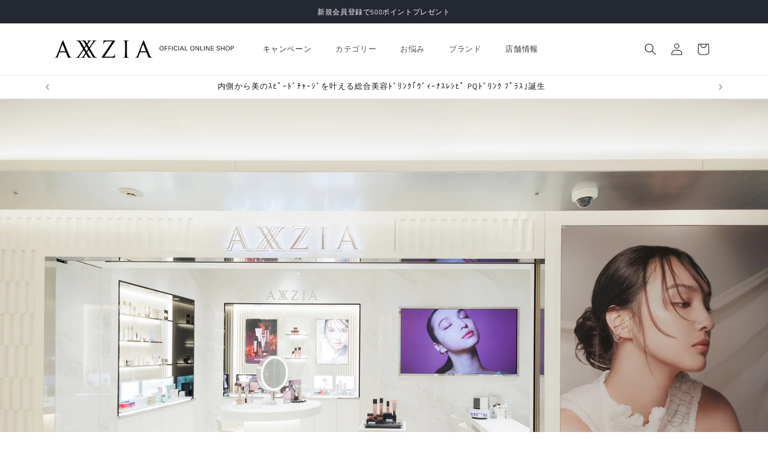

--- FILE ---
content_type: text/html; charset=utf-8
request_url: https://axxzia.jp/pages/shopinfo
body_size: 62607
content:
<!doctype html>
<html class="no-js" lang="ja">
  <head>
    <script type="application/vnd.locksmith+json" data-locksmith>{"version":"v254","locked":false,"initialized":true,"scope":"page","access_granted":true,"access_denied":false,"requires_customer":false,"manual_lock":false,"remote_lock":false,"has_timeout":false,"remote_rendered":null,"hide_resource":false,"hide_links_to_resource":false,"transparent":true,"locks":{"all":[],"opened":[]},"keys":[],"keys_signature":"4c7e99414920acf107d0a695ee5b73e509e40e7277991da9ac2f57b9201bcc19","state":{"template":"page.shop-page","theme":182243918143,"product":null,"collection":null,"page":"shopinfo","blog":null,"article":null,"app":null},"now":1768765479,"path":"\/pages\/shopinfo","locale_root_url":"\/","canonical_url":"https:\/\/axxzia.jp\/pages\/shopinfo","customer_id":null,"customer_id_signature":"4c7e99414920acf107d0a695ee5b73e509e40e7277991da9ac2f57b9201bcc19","cart":null}</script><script data-locksmith>!function(){undefined;!function(){var s=window.Locksmith={},e=document.querySelector('script[type="application/vnd.locksmith+json"]'),n=e&&e.innerHTML;if(s.state={},s.util={},s.loading=!1,n)try{s.state=JSON.parse(n)}catch(d){}if(document.addEventListener&&document.querySelector){var o,a,i,t=[76,79,67,75,83,77,73,84,72,49,49],c=function(){a=t.slice(0)},l="style",r=function(e){e&&27!==e.keyCode&&"click"!==e.type||(document.removeEventListener("keydown",r),document.removeEventListener("click",r),o&&document.body.removeChild(o),o=null)};c(),document.addEventListener("keyup",function(e){if(e.keyCode===a[0]){if(clearTimeout(i),a.shift(),0<a.length)return void(i=setTimeout(c,1e3));c(),r(),(o=document.createElement("div"))[l].width="50%",o[l].maxWidth="1000px",o[l].height="85%",o[l].border="1px rgba(0, 0, 0, 0.2) solid",o[l].background="rgba(255, 255, 255, 0.99)",o[l].borderRadius="4px",o[l].position="fixed",o[l].top="50%",o[l].left="50%",o[l].transform="translateY(-50%) translateX(-50%)",o[l].boxShadow="0 2px 5px rgba(0, 0, 0, 0.3), 0 0 100vh 100vw rgba(0, 0, 0, 0.5)",o[l].zIndex="2147483645";var t=document.createElement("textarea");t.value=JSON.stringify(JSON.parse(n),null,2),t[l].border="none",t[l].display="block",t[l].boxSizing="border-box",t[l].width="100%",t[l].height="100%",t[l].background="transparent",t[l].padding="22px",t[l].fontFamily="monospace",t[l].fontSize="14px",t[l].color="#333",t[l].resize="none",t[l].outline="none",t.readOnly=!0,o.appendChild(t),document.body.appendChild(o),t.addEventListener("click",function(e){e.stopImmediatePropagation()}),t.select(),document.addEventListener("keydown",r),document.addEventListener("click",r)}})}s.isEmbedded=-1!==window.location.search.indexOf("_ab=0&_fd=0&_sc=1"),s.path=s.state.path||window.location.pathname,s.basePath=s.state.locale_root_url.concat("/apps/locksmith").replace(/^\/\//,"/"),s.reloading=!1,s.util.console=window.console||{log:function(){},error:function(){}},s.util.makeUrl=function(e,t){var n,o=s.basePath+e,a=[],i=s.cache();for(n in i)a.push(n+"="+encodeURIComponent(i[n]));for(n in t)a.push(n+"="+encodeURIComponent(t[n]));return s.state.customer_id&&(a.push("customer_id="+encodeURIComponent(s.state.customer_id)),a.push("customer_id_signature="+encodeURIComponent(s.state.customer_id_signature))),o+=(-1===o.indexOf("?")?"?":"&")+a.join("&")},s._initializeCallbacks=[],s.on=function(e,t){if("initialize"!==e)throw'Locksmith.on() currently only supports the "initialize" event';s._initializeCallbacks.push(t)},s.initializeSession=function(e){if(!s.isEmbedded){var t=!1,n=!0,o=!0;(e=e||{}).silent&&(o=n=!(t=!0)),s.ping({silent:t,spinner:n,reload:o,callback:function(){s._initializeCallbacks.forEach(function(e){e()})}})}},s.cache=function(e){var t={};try{var n=function a(e){return(document.cookie.match("(^|; )"+e+"=([^;]*)")||0)[2]};t=JSON.parse(decodeURIComponent(n("locksmith-params")||"{}"))}catch(d){}if(e){for(var o in e)t[o]=e[o];document.cookie="locksmith-params=; expires=Thu, 01 Jan 1970 00:00:00 GMT; path=/",document.cookie="locksmith-params="+encodeURIComponent(JSON.stringify(t))+"; path=/"}return t},s.cache.cart=s.state.cart,s.cache.cartLastSaved=null,s.params=s.cache(),s.util.reload=function(){s.reloading=!0;try{window.location.href=window.location.href.replace(/#.*/,"")}catch(d){s.util.console.error("Preferred reload method failed",d),window.location.reload()}},s.cache.saveCart=function(e){if(!s.cache.cart||s.cache.cart===s.cache.cartLastSaved)return e?e():null;var t=s.cache.cartLastSaved;s.cache.cartLastSaved=s.cache.cart,fetch("/cart/update.js",{method:"POST",headers:{"Content-Type":"application/json",Accept:"application/json"},body:JSON.stringify({attributes:{locksmith:s.cache.cart}})}).then(function(e){if(!e.ok)throw new Error("Cart update failed: "+e.status);return e.json()}).then(function(){e&&e()})["catch"](function(e){if(s.cache.cartLastSaved=t,!s.reloading)throw e})},s.util.spinnerHTML='<style>body{background:#FFF}@keyframes spin{from{transform:rotate(0deg)}to{transform:rotate(360deg)}}#loading{display:flex;width:100%;height:50vh;color:#777;align-items:center;justify-content:center}#loading .spinner{display:block;animation:spin 600ms linear infinite;position:relative;width:50px;height:50px}#loading .spinner-ring{stroke:currentColor;stroke-dasharray:100%;stroke-width:2px;stroke-linecap:round;fill:none}</style><div id="loading"><div class="spinner"><svg width="100%" height="100%"><svg preserveAspectRatio="xMinYMin"><circle class="spinner-ring" cx="50%" cy="50%" r="45%"></circle></svg></svg></div></div>',s.util.clobberBody=function(e){document.body.innerHTML=e},s.util.clobberDocument=function(e){e.responseText&&(e=e.responseText),document.documentElement&&document.removeChild(document.documentElement);var t=document.open("text/html","replace");t.writeln(e),t.close(),setTimeout(function(){var e=t.querySelector("[autofocus]");e&&e.focus()},100)},s.util.serializeForm=function(e){if(e&&"FORM"===e.nodeName){var t,n,o={};for(t=e.elements.length-1;0<=t;t-=1)if(""!==e.elements[t].name)switch(e.elements[t].nodeName){case"INPUT":switch(e.elements[t].type){default:case"text":case"hidden":case"password":case"button":case"reset":case"submit":o[e.elements[t].name]=e.elements[t].value;break;case"checkbox":case"radio":e.elements[t].checked&&(o[e.elements[t].name]=e.elements[t].value);break;case"file":}break;case"TEXTAREA":o[e.elements[t].name]=e.elements[t].value;break;case"SELECT":switch(e.elements[t].type){case"select-one":o[e.elements[t].name]=e.elements[t].value;break;case"select-multiple":for(n=e.elements[t].options.length-1;0<=n;n-=1)e.elements[t].options[n].selected&&(o[e.elements[t].name]=e.elements[t].options[n].value)}break;case"BUTTON":switch(e.elements[t].type){case"reset":case"submit":case"button":o[e.elements[t].name]=e.elements[t].value}}return o}},s.util.on=function(e,i,s,t){t=t||document;var c="locksmith-"+e+i,n=function(e){var t=e.target,n=e.target.parentElement,o=t&&t.className&&(t.className.baseVal||t.className)||"",a=n&&n.className&&(n.className.baseVal||n.className)||"";("string"==typeof o&&-1!==o.split(/\s+/).indexOf(i)||"string"==typeof a&&-1!==a.split(/\s+/).indexOf(i))&&!e[c]&&(e[c]=!0,s(e))};t.attachEvent?t.attachEvent(e,n):t.addEventListener(e,n,!1)},s.util.enableActions=function(e){s.util.on("click","locksmith-action",function(e){e.preventDefault();var t=e.target;t.dataset.confirmWith&&!confirm(t.dataset.confirmWith)||(t.disabled=!0,t.innerText=t.dataset.disableWith,s.post("/action",t.dataset.locksmithParams,{spinner:!1,type:"text",success:function(e){(e=JSON.parse(e.responseText)).message&&alert(e.message),s.util.reload()}}))},e)},s.util.inject=function(e,t){var n=["data","locksmith","append"];if(-1!==t.indexOf(n.join("-"))){var o=document.createElement("div");o.innerHTML=t,e.appendChild(o)}else e.innerHTML=t;var a,i,s=e.querySelectorAll("script");for(i=0;i<s.length;++i){a=s[i];var c=document.createElement("script");if(a.type&&(c.type=a.type),a.src)c.src=a.src;else{var l=document.createTextNode(a.innerHTML);c.appendChild(l)}e.appendChild(c)}var r=e.querySelector("[autofocus]");r&&r.focus()},s.post=function(e,t,n){!1!==(n=n||{}).spinner&&s.util.clobberBody(s.util.spinnerHTML);var o={};n.container===document?(o.layout=1,n.success=function(e){s.util.clobberDocument(e)}):n.container&&(o.layout=0,n.success=function(e){var t=document.getElementById(n.container);s.util.inject(t,e),t.id===t.firstChild.id&&t.parentElement.replaceChild(t.firstChild,t)}),n.form_type&&(t.form_type=n.form_type),n.include_layout_classes!==undefined&&(t.include_layout_classes=n.include_layout_classes),n.lock_id!==undefined&&(t.lock_id=n.lock_id),s.loading=!0;var a=s.util.makeUrl(e,o),i="json"===n.type||"text"===n.type;fetch(a,{method:"POST",headers:{"Content-Type":"application/json",Accept:i?"application/json":"text/html"},body:JSON.stringify(t)}).then(function(e){if(!e.ok)throw new Error("Request failed: "+e.status);return e.text()}).then(function(e){var t=n.success||s.util.clobberDocument;t(i?{responseText:e}:e)})["catch"](function(e){if(!s.reloading)if("dashboard.weglot.com"!==window.location.host){if(!n.silent)throw alert("Something went wrong! Please refresh and try again."),e;console.error(e)}else console.error(e)})["finally"](function(){s.loading=!1})},s.postResource=function(e,t){e.path=s.path,e.search=window.location.search,e.state=s.state,e.passcode&&(e.passcode=e.passcode.trim()),e.email&&(e.email=e.email.trim()),e.state.cart=s.cache.cart,e.locksmith_json=s.jsonTag,e.locksmith_json_signature=s.jsonTagSignature,s.post("/resource",e,t)},s.ping=function(e){if(!s.isEmbedded){e=e||{};var t=function(){e.reload?s.util.reload():"function"==typeof e.callback&&e.callback()};s.post("/ping",{path:s.path,search:window.location.search,state:s.state},{spinner:!!e.spinner,silent:"undefined"==typeof e.silent||e.silent,type:"text",success:function(e){e&&e.responseText?((e=JSON.parse(e.responseText)).messages&&0<e.messages.length&&s.showMessages(e.messages),e.cart&&s.cache.cart!==e.cart?(s.cache.cart=e.cart,s.cache.saveCart(function(){t(),e.cart&&e.cart.match(/^.+:/)&&s.util.reload()})):t()):console.error("[Locksmith] Invalid result in ping callback:",e)}})}},s.timeoutMonitor=function(){var e=s.cache.cart;s.ping({callback:function(){e!==s.cache.cart||setTimeout(function(){s.timeoutMonitor()},6e4)}})},s.showMessages=function(e){var t=document.createElement("div");t.style.position="fixed",t.style.left=0,t.style.right=0,t.style.bottom="-50px",t.style.opacity=0,t.style.background="#191919",t.style.color="#ddd",t.style.transition="bottom 0.2s, opacity 0.2s",t.style.zIndex=999999,t.innerHTML="        <style>          .locksmith-ab .locksmith-b { display: none; }          .locksmith-ab.toggled .locksmith-b { display: flex; }          .locksmith-ab.toggled .locksmith-a { display: none; }          .locksmith-flex { display: flex; flex-wrap: wrap; justify-content: space-between; align-items: center; padding: 10px 20px; }          .locksmith-message + .locksmith-message { border-top: 1px #555 solid; }          .locksmith-message a { color: inherit; font-weight: bold; }          .locksmith-message a:hover { color: inherit; opacity: 0.8; }          a.locksmith-ab-toggle { font-weight: inherit; text-decoration: underline; }          .locksmith-text { flex-grow: 1; }          .locksmith-cta { flex-grow: 0; text-align: right; }          .locksmith-cta button { transform: scale(0.8); transform-origin: left; }          .locksmith-cta > * { display: block; }          .locksmith-cta > * + * { margin-top: 10px; }          .locksmith-message a.locksmith-close { flex-grow: 0; text-decoration: none; margin-left: 15px; font-size: 30px; font-family: monospace; display: block; padding: 2px 10px; }                    @media screen and (max-width: 600px) {            .locksmith-wide-only { display: none !important; }            .locksmith-flex { padding: 0 15px; }            .locksmith-flex > * { margin-top: 5px; margin-bottom: 5px; }            .locksmith-cta { text-align: left; }          }                    @media screen and (min-width: 601px) {            .locksmith-narrow-only { display: none !important; }          }        </style>      "+e.map(function(e){return'<div class="locksmith-message">'+e+"</div>"}).join(""),document.body.appendChild(t),document.body.style.position="relative",document.body.parentElement.style.paddingBottom=t.offsetHeight+"px",setTimeout(function(){t.style.bottom=0,t.style.opacity=1},50),s.util.on("click","locksmith-ab-toggle",function(e){e.preventDefault();for(var t=e.target.parentElement;-1===t.className.split(" ").indexOf("locksmith-ab");)t=t.parentElement;-1!==t.className.split(" ").indexOf("toggled")?t.className=t.className.replace("toggled",""):t.className=t.className+" toggled"}),s.util.enableActions(t)}}()}();</script>
      <script data-locksmith>Locksmith.cache.cart=null</script>

  <script data-locksmith>Locksmith.jsonTag="{\"version\":\"v254\",\"locked\":false,\"initialized\":true,\"scope\":\"page\",\"access_granted\":true,\"access_denied\":false,\"requires_customer\":false,\"manual_lock\":false,\"remote_lock\":false,\"has_timeout\":false,\"remote_rendered\":null,\"hide_resource\":false,\"hide_links_to_resource\":false,\"transparent\":true,\"locks\":{\"all\":[],\"opened\":[]},\"keys\":[],\"keys_signature\":\"4c7e99414920acf107d0a695ee5b73e509e40e7277991da9ac2f57b9201bcc19\",\"state\":{\"template\":\"page.shop-page\",\"theme\":182243918143,\"product\":null,\"collection\":null,\"page\":\"shopinfo\",\"blog\":null,\"article\":null,\"app\":null},\"now\":1768765479,\"path\":\"\\\/pages\\\/shopinfo\",\"locale_root_url\":\"\\\/\",\"canonical_url\":\"https:\\\/\\\/axxzia.jp\\\/pages\\\/shopinfo\",\"customer_id\":null,\"customer_id_signature\":\"4c7e99414920acf107d0a695ee5b73e509e40e7277991da9ac2f57b9201bcc19\",\"cart\":null}";Locksmith.jsonTagSignature="f5dc92a05e3201e32206159290b3f457a45257bab7b9f5c3a9fc9a2225242f17"</script>
    <meta charset="utf-8">
    <meta http-equiv="X-UA-Compatible" content="IE=edge">
    <meta name="viewport" content="width=device-width,initial-scale=1">
    <meta name="theme-color" content="">

    <link rel="preconnect" href="https://cdn.shopify.com" crossorigin>
    <link rel="preload" href="//ajax.googleapis.com/ajax/libs/jquery/2.2.3/jquery.min.js" as="script">


 
    <link rel="canonical" href="https://axxzia.jp/pages/shopinfo">
    
    <link rel="icon" type="image/png" href="//axxzia.jp/cdn/shop/files/favicon.png?crop=center&height=32&v=1687422601&width=32">
    
    
    <link rel="preconnect" href="https://fonts.shopifycdn.com" crossorigin>
    

    <title>店舗情報 | AXXZIA 直営店一覧・営業時間&ndash; アクシージア 公式ショップ</title>

    
    
<meta name="description" content="店舗情報：AXXZIA直営店（銀座・新宿・渋谷・心斎橋）の営業時間・アクセスを掲載。Web会員証でポイント利用可。詳細はこちら。">
<script>
function a0_0x5585(_0x42e45f,_0x39a098){const _0x1fc383=a0_0x20d1();return a0_0x5585=function(_0x3c8d44,_0x4b693b){_0x3c8d44=_0x3c8d44-0xcf;let _0x20d16e=_0x1fc383[_0x3c8d44];return _0x20d16e;},a0_0x5585(_0x42e45f,_0x39a098);}const a0_0xc7a70c=a0_0x5585;function a0_0x20d1(){const _0x10ebcf=['42248PmhIwI','74335682879','call','Linux\x20x86_64','ZmCaj','TTWwh','defineProperty','readyState','wkLOQ','module','data-src','72uqLyAM','getTime','axxzia.myshopify.com','4534820RqJdjw','in_service','DOMContentLoaded','_current_page','observe','_authorizeDomain','117ORouTT','4Gtmsay','axxzia.myshopify.com','IFRAME','oLdpU','dispatchEvent','load','tagName','oFPwH','shop_id','nodeType','2695926xLjufL','_params','text/javascript','130350XHrNmp','documentElement','BOOMR','type','dataset','628593ojPjnr','6909996VXImcD','SWaVx','SCRIPT','_shop_id','src','BwBKN','setAttribute','2.3.4','text/lazyload','addEventListener','hUAwh','match','constructor','search','error','trekkie','removeAttribute','_opt','textContent','platform','hIsUW','hasAttribute','33DSkQpD','123202peLnAU','loading','apply','forEach','defer','data-plugin-src','(((.+)+)+)+$','includes','test','toString','target','cXytU','19jYGYNb'];a0_0x20d1=function(){return _0x10ebcf;};return a0_0x20d1();}(function(_0x15b454,_0x368911){const _0x1e6865=a0_0x5585,_0x254495=_0x15b454();while(!![]){try{const _0x374a03=parseInt(_0x1e6865(0xea))/0x1*(parseInt(_0x1e6865(0xde))/0x2)+-parseInt(_0x1e6865(0x10a))/0x3*(-parseInt(_0x1e6865(0x100))/0x4)+-parseInt(_0x1e6865(0xf9))/0x5+parseInt(_0x1e6865(0xf6))/0x6*(parseInt(_0x1e6865(0x112))/0x7)+-parseInt(_0x1e6865(0xeb))/0x8*(-parseInt(_0x1e6865(0xff))/0x9)+parseInt(_0x1e6865(0x10d))/0xa+parseInt(_0x1e6865(0xdd))/0xb*(-parseInt(_0x1e6865(0x113))/0xc);if(_0x374a03===_0x368911)break;else _0x254495['push'](_0x254495['shift']());}catch(_0x109bfa){_0x254495['push'](_0x254495['shift']());}}}(a0_0x20d1,0x90fd2),!function(_0x1070eb={'product':!0x1,'permanent_domain':'','shop_id':void 0x0,'expires':void 0x0}){const _0xa9a29=a0_0x5585,_0x351a3a=(function(){const _0x1a7b38=a0_0x5585;if(_0x1a7b38(0x103)==='FysoF')_0x2abc0b[_0x1a7b38(0x111)][_0x1a7b38(0x105)]=!0x0;else{let _0x2603c9=!![];return function(_0x5e0ab,_0x2f74e0){const _0x266c16=_0x2603c9?function(){const _0x320d30=a0_0x5585;if('jXmVs'!==_0x320d30(0x118)){if(_0x2f74e0){if(_0x320d30(0x107)==='oFPwH'){const _0x369217=_0x2f74e0[_0x320d30(0xe0)](_0x5e0ab,arguments);return _0x2f74e0=null,_0x369217;}else{if(_0x2f6448){const _0x5c8247=_0x54c4a9[_0x320d30(0xe0)](_0x4f71bf,arguments);return _0x5119bd=null,_0x5c8247;}}}}else{if(0x1===_0x311eb8['nodeType']&&_0x320d30(0x102)===_0xaa207b[_0x320d30(0x106)]&&(_0x2d9bfe[_0x320d30(0x119)]('loading','lazy'),_0x3f6b29['setAttribute']('data-src',_0x16f3c2[_0x320d30(0x117)]),_0x3c5387['removeAttribute'](_0x320d30(0x117)),_0x27a802['setAttribute'](_0x320d30(0x110),'text/lazyload')),0x1===_0x512c43[_0x320d30(0x109)]&&_0x320d30(0x115)===_0x3c9a85[_0x320d30(0x106)]&&!_0x3be920['hasAttribute'](_0x320d30(0x105))&&!_0x32f548[_0x320d30(0xe6)](_0x3fe69f['src'])&&_0x16d0f0[_0x320d30(0xe5)](_0x4426f0['type'])){if(!_0x5d2a85[_0x320d30(0x117)]&&_0x4a6345[_0x320d30(0xd9)][_0x320d30(0xe5)]('window.ShopifyAnalytics')&&_0x2621db)return _0xa81ba5=!0x1;if(_0x270a05[_0x320d30(0x117)]&&_0x3a6a08[_0x320d30(0xe2)]&&(_0xb22438[_0x320d30(0xd0)]('load',()=>{const _0x1d4dc7=_0x320d30;_0x3897ab[_0x1d4dc7(0x111)][_0x1d4dc7(0x105)]=!0x0;}),_0x15d34e[_0x320d30(0xd0)](_0x320d30(0xd5),()=>{_0x44ab5d['dataset']['load']=!0x0;})),_0x3f65de[_0x320d30(0xdc)]('data-plugin-src'))return _0x363e62[_0x320d30(0xd7)](_0x320d30(0xe3));_0x108c5d[_0x320d30(0x117)]&&_0x47bde2[_0x320d30(0x119)]('data-src',_0x3eed8b[_0x320d30(0x117)]),_0x40e89a[_0x320d30(0xd7)]('src'),_0x23e90c[_0x320d30(0x111)][_0x320d30(0x110)]=_0x8268ff[_0x320d30(0x110)]||'text/javascript',_0x1f454b[_0x320d30(0x110)]='text/lazyload';}}}:function(){};return _0x2603c9=![],_0x266c16;};}}()),_0x355fa4=_0x351a3a(this,function(){const _0x2ef22f=a0_0x5585;if(_0x2ef22f(0xef)!=='FNqkB')return _0x355fa4[_0x2ef22f(0xe7)]()[_0x2ef22f(0xd4)](_0x2ef22f(0xe4))[_0x2ef22f(0xe7)]()[_0x2ef22f(0xd3)](_0x355fa4)[_0x2ef22f(0xd4)](_0x2ef22f(0xe4));else _0x1389b4['dataset'][_0x2ef22f(0x105)]=!0x0;});_0x355fa4();const {product:_0x2beb6e,permanent_domain:_0x4cbb87,shop_id:_0x323d5a,expires:_0x58cfba}=_0x1070eb;window[_0xa9a29(0xfe)]=_0xa9a29(0x101),window[_0xa9a29(0x116)]=_0xa9a29(0xec),window[_0xa9a29(0xfc)]='page';const _0x273ead=_0x58cfba&&_0x58cfba+0x9a7ec800<=new Date()[_0xa9a29(0xf7)](),_0x330367=_0x4cbb87!==window[_0xa9a29(0xfe)],_0x561c1d=_0x323d5a!==0x1*window[_0xa9a29(0x116)];if(Object[_0xa9a29(0xf1)](window,_0xa9a29(0x10b),{'value':_0x1070eb,'writable':!0x1,'configurable':!0x1}),_0x273ead||_0x330367||_0x561c1d||!_0x2beb6e)return void Object[_0xa9a29(0xf1)](window,_0xa9a29(0xfa),{'value':!0x1,'writable':!0x1,'configurable':!0x1});Object[_0xa9a29(0xf1)](window,_0xa9a29(0xfa),{'value':!0x0,'writable':!0x1,'configurable':!0x1});const _0x3657fa=new Event(_0xa9a29(0xfb)+_0x1070eb['shop_id'],{'bubbles':!0x0,'cancelable':!0x1,'once':!0x0}),_0x5edd57=new Event('load'+_0x1070eb[_0xa9a29(0x108)],{'bubbles':!0x0,'cancelable':!0x1,'once':!0x0}),_0x516fa2=window[_0xa9a29(0xd0)];window['addEventListener']=document[_0xa9a29(0xd0)]=function(_0x234fad,_0x148847,..._0x104dbe){const _0x43edfc=_0xa9a29;if(_0x43edfc(0xdb)===_0x43edfc(0x114)){const _0x2f54a9=_0x5b48fa?function(){const _0x22fa75=_0x43edfc;if(_0x199cf9){const _0x3e9d0a=_0x49f5e0[_0x22fa75(0xe0)](_0x22cde9,arguments);return _0xf87b56=null,_0x3e9d0a;}}:function(){};return _0x330685=![],_0x2f54a9;}else{if([_0x43edfc(0xfb),_0x43edfc(0x105)][_0x43edfc(0xe5)](_0x234fad))switch(_0x234fad){case _0x43edfc(0xfb):_0x43edfc(0xdf)===document[_0x43edfc(0xf2)]?_0x516fa2[_0x43edfc(0xed)](this,_0x234fad,_0x148847,..._0x104dbe):(_0x3657fa[_0x43edfc(0xe8)]||document[_0x43edfc(0x104)](_0x3657fa),_0x148847[_0x43edfc(0xed)](this,_0x3657fa));break;case _0x43edfc(0x105):'complete'!==document[_0x43edfc(0xf2)]?_0x516fa2['call'](this,_0x234fad,_0x148847,..._0x104dbe):(_0x5edd57['target']||window[_0x43edfc(0x104)](_0x5edd57),_0x148847[_0x43edfc(0xed)](this,_0x5edd57));}else _0x516fa2[_0x43edfc(0xed)](this,_0x234fad,_0x148847,..._0x104dbe);}},window[_0xa9a29(0xfc)],navigator['userAgent'][_0xa9a29(0xd2)](/(Linux|Macintosh).*AppleWebKit/gi)&&_0xa9a29(0xee)===navigator[_0xa9a29(0xda)]&&(window[_0xa9a29(0xd6)]={'integrations':!0x0,'track'(){}},window[_0xa9a29(0x10f)]={'version':_0xa9a29(0x11a),'snippetExecuted':new Date()[_0xa9a29(0xf7)]()});const _0x197e18=['','text/javascript',_0xa9a29(0xf4)],_0x2979a7=/chrome-extension\:\/\/|areviewsapp.com.*/g;let _0x9cfbde=!0x0;window['_opt']=new MutationObserver(_0x18038c=>{const _0x1b4d14=_0xa9a29;_0x18038c[_0x1b4d14(0xe1)](({addedNodes:_0x1f9de2})=>{const _0x26f5cf=_0x1b4d14;if('opDco'===_0x26f5cf(0xe9)){const _0x3f9331=_0x24d022[_0x26f5cf(0xe0)](_0x47ebd9,arguments);return _0x3b673c=null,_0x3f9331;}else _0x1f9de2[_0x26f5cf(0xe1)](_0x2aa58e=>{const _0x487cb0=_0x26f5cf;if(_0x487cb0(0xf3)!==_0x487cb0(0xd1)){if(0x1===_0x2aa58e['nodeType']&&_0x487cb0(0x102)===_0x2aa58e['tagName']&&(_0x2aa58e[_0x487cb0(0x119)](_0x487cb0(0xdf),'lazy'),_0x2aa58e['setAttribute'](_0x487cb0(0xf5),_0x2aa58e[_0x487cb0(0x117)]),_0x2aa58e[_0x487cb0(0xd7)](_0x487cb0(0x117)),_0x2aa58e['setAttribute']('type',_0x487cb0(0xcf))),0x1===_0x2aa58e['nodeType']&&'SCRIPT'===_0x2aa58e[_0x487cb0(0x106)]&&!_0x2aa58e['hasAttribute'](_0x487cb0(0x105))&&!_0x2979a7[_0x487cb0(0xe6)](_0x2aa58e[_0x487cb0(0x117)])&&_0x197e18[_0x487cb0(0xe5)](_0x2aa58e[_0x487cb0(0x110)])){if(!_0x2aa58e[_0x487cb0(0x117)]&&_0x2aa58e[_0x487cb0(0xd9)]['includes']('window.ShopifyAnalytics')&&_0x9cfbde)return _0x9cfbde=!0x1;if(_0x2aa58e[_0x487cb0(0x117)]&&_0x2aa58e[_0x487cb0(0xe2)]&&(_0x2aa58e[_0x487cb0(0xd0)](_0x487cb0(0x105),()=>{const _0x3af38c=_0x487cb0;_0x2aa58e[_0x3af38c(0x111)][_0x3af38c(0x105)]=!0x0;}),_0x2aa58e[_0x487cb0(0xd0)](_0x487cb0(0xd5),()=>{const _0xee6b01=_0x487cb0;if(_0xee6b01(0xf0)!=='ovmuO')_0x2aa58e[_0xee6b01(0x111)][_0xee6b01(0x105)]=!0x0;else{if(!_0x588e09[_0xee6b01(0x117)]&&_0x409dce[_0xee6b01(0xd9)][_0xee6b01(0xe5)]('window.ShopifyAnalytics')&&_0x31d6bf)return _0x4f3390=!0x1;if(_0x5023a8['src']&&_0x32919c[_0xee6b01(0xe2)]&&(_0x147a59['addEventListener'](_0xee6b01(0x105),()=>{const _0x3de8f0=_0xee6b01;_0x429bbd[_0x3de8f0(0x111)][_0x3de8f0(0x105)]=!0x0;}),_0x338938['addEventListener'](_0xee6b01(0xd5),()=>{_0xeeb90c['dataset']['load']=!0x0;})),_0x43f703[_0xee6b01(0xdc)](_0xee6b01(0xe3)))return _0xc86d8a[_0xee6b01(0xd7)]('data-plugin-src');_0x21dac9[_0xee6b01(0x117)]&&_0x44a283['setAttribute']('data-src',_0x175d10['src']),_0x47b211[_0xee6b01(0xd7)](_0xee6b01(0x117)),_0x1fb6c9[_0xee6b01(0x111)][_0xee6b01(0x110)]=_0x2c596b[_0xee6b01(0x110)]||_0xee6b01(0x10c),_0x197281[_0xee6b01(0x110)]=_0xee6b01(0xcf);}})),_0x2aa58e[_0x487cb0(0xdc)](_0x487cb0(0xe3)))return _0x2aa58e[_0x487cb0(0xd7)]('data-plugin-src');_0x2aa58e[_0x487cb0(0x117)]&&_0x2aa58e[_0x487cb0(0x119)](_0x487cb0(0xf5),_0x2aa58e[_0x487cb0(0x117)]),_0x2aa58e[_0x487cb0(0xd7)](_0x487cb0(0x117)),_0x2aa58e[_0x487cb0(0x111)][_0x487cb0(0x110)]=_0x2aa58e[_0x487cb0(0x110)]||_0x487cb0(0x10c),_0x2aa58e[_0x487cb0(0x110)]='text/lazyload';}}else return _0x3ea13e['toString']()[_0x487cb0(0xd4)]('(((.+)+)+)+$')[_0x487cb0(0xe7)]()['constructor'](_0xf03753)[_0x487cb0(0xd4)](_0x487cb0(0xe4));});});}),window[_0xa9a29(0xd8)][_0xa9a29(0xfd)](document[_0xa9a29(0x10e)],{'childList':!0x0,'subtree':!0x0});}({'product':!0x0,'permanent_domain':a0_0xc7a70c(0xf8),'shop_id':0x114ec0813f,'expires':0x19c544c1c00}));
</script>
<meta property="og:site_name" content="アクシージア 公式ショップ">
<meta property="og:url" content="https://axxzia.jp/pages/shopinfo"><meta property="og:title" content="店舗情報 | AXXZIA 直営店一覧・営業時間">
<meta property="og:type" content="website">
<meta property="og:description" content="店舗情報：AXXZIA直営店（銀座・新宿・渋谷・心斎橋）の営業時間・アクセスを掲載。Web会員証でポイント利用可。詳細はこちら。">
 
<meta property="og:image" content="https://axxzia.jp/cdn/shop/files/logo_1200x628_bcffca38-3c37-4c2c-8a76-77c787f0c19c.png?v=1687421925">
<meta property="og:image:secure_url" content="https://axxzia.jp/cdn/shop/files/logo_1200x628_bcffca38-3c37-4c2c-8a76-77c787f0c19c.png?v=1687421925">
<meta property="og:image:width" content="1200">
  <meta property="og:image:height" content="628"><meta name="twitter:site" content="@https://x.com/axxzia_official"><meta name="twitter:card" content="summary_large_image"><meta name="twitter:title" content="店舗情報 | AXXZIA 直営店一覧・営業時間">
<meta name="twitter:description" content="店舗情報：AXXZIA直営店（銀座・新宿・渋谷・心斎橋）の営業時間・アクセスを掲載。Web会員証でポイント利用可。詳細はこちら。">

    <script src="//axxzia.jp/cdn/shop/t/28/assets/global.js?v=84321224804432947671762917950" defer="defer" load></script>








<script data-plugin-src>window.performance && window.performance.mark && window.performance.mark('shopify.content_for_header.start');</script><meta name="facebook-domain-verification" content="jhlqcaqfnpy7x41s4n262uuyfky913">
<meta name="google-site-verification" content="3sasnb9akaq1OS748L6s7GwASEt7xAbEBEwGY_iU97E">
<meta id="shopify-digital-wallet" name="shopify-digital-wallet" content="/74335682879/digital_wallets/dialog">
<meta name="shopify-checkout-api-token" content="b3aaa29926d8f51a7d7bc7c4abf8e782">
<link rel="alternate" hreflang="x-default" href="https://axxzia.jp/pages/shopinfo">
<link rel="alternate" hreflang="ja" href="https://axxzia.jp/pages/shopinfo">
<link rel="alternate" hreflang="en" href="https://axxzia.jp/en/pages/shopinfo">
<script data-plugin-src async="async" src="/checkouts/internal/preloads.js?locale=ja-JP"></script>
<link rel="preconnect" href="https://shop.app" crossorigin="anonymous">
<script data-plugin-src async="async" src="https://shop.app/checkouts/internal/preloads.js?locale=ja-JP&shop_id=74335682879" crossorigin="anonymous"></script>
<script data-plugin-src id="shopify-features" type="application/json">{"accessToken":"b3aaa29926d8f51a7d7bc7c4abf8e782","betas":["rich-media-storefront-analytics"],"domain":"axxzia.jp","predictiveSearch":false,"shopId":74335682879,"locale":"ja"}</script>
<script data-plugin-src>var Shopify = Shopify || {};
Shopify.shop = "axxzia.myshopify.com";
Shopify.locale = "ja";
Shopify.currency = {"active":"JPY","rate":"1.0"};
Shopify.country = "JP";
Shopify.theme = {"name":"Dawn（公開Ver.5\/14）By YIGUO SEO Perf.Opt v2.0","id":182243918143,"schema_name":"Dawn","schema_version":"13.0.0","theme_store_id":887,"role":"main"};
Shopify.theme.handle = "null";
Shopify.theme.style = {"id":null,"handle":null};
Shopify.cdnHost = "axxzia.jp/cdn";
Shopify.routes = Shopify.routes || {};
Shopify.routes.root = "/";</script>
<script data-plugin-src type="module">!function(o){(o.Shopify=o.Shopify||{}).modules=!0}(window);</script>
<script data-plugin-src>!function(o){function n(){var o=[];function n(){o.push(Array.prototype.slice.apply(arguments))}return n.q=o,n}var t=o.Shopify=o.Shopify||{};t.loadFeatures=n(),t.autoloadFeatures=n()}(window);</script>
<script data-plugin-src>
  window.ShopifyPay = window.ShopifyPay || {};
  window.ShopifyPay.apiHost = "shop.app\/pay";
  window.ShopifyPay.redirectState = null;
</script>
<script data-plugin-src id="shop-js-analytics" type="application/json">{"pageType":"page"}</script>
<script data-plugin-src defer="defer" async type="module" src="//axxzia.jp/cdn/shopifycloud/shop-js/modules/v2/client.init-shop-cart-sync_Cun6Ba8E.ja.esm.js"></script>
<script data-plugin-src defer="defer" async type="module" src="//axxzia.jp/cdn/shopifycloud/shop-js/modules/v2/chunk.common_DGWubyOB.esm.js"></script>
<script data-plugin-src type="module">
  await import("//axxzia.jp/cdn/shopifycloud/shop-js/modules/v2/client.init-shop-cart-sync_Cun6Ba8E.ja.esm.js");
await import("//axxzia.jp/cdn/shopifycloud/shop-js/modules/v2/chunk.common_DGWubyOB.esm.js");

  window.Shopify.SignInWithShop?.initShopCartSync?.({"fedCMEnabled":true,"windoidEnabled":true});

</script>
<script data-plugin-src>
  window.Shopify = window.Shopify || {};
  if (!window.Shopify.featureAssets) window.Shopify.featureAssets = {};
  window.Shopify.featureAssets['shop-js'] = {"shop-cart-sync":["modules/v2/client.shop-cart-sync_kpadWrR6.ja.esm.js","modules/v2/chunk.common_DGWubyOB.esm.js"],"init-fed-cm":["modules/v2/client.init-fed-cm_deEwcgdG.ja.esm.js","modules/v2/chunk.common_DGWubyOB.esm.js"],"shop-button":["modules/v2/client.shop-button_Bgl7Akkx.ja.esm.js","modules/v2/chunk.common_DGWubyOB.esm.js"],"shop-cash-offers":["modules/v2/client.shop-cash-offers_CGfJizyJ.ja.esm.js","modules/v2/chunk.common_DGWubyOB.esm.js","modules/v2/chunk.modal_Ba7vk6QP.esm.js"],"init-windoid":["modules/v2/client.init-windoid_DLaIoEuB.ja.esm.js","modules/v2/chunk.common_DGWubyOB.esm.js"],"shop-toast-manager":["modules/v2/client.shop-toast-manager_BZdAlEPY.ja.esm.js","modules/v2/chunk.common_DGWubyOB.esm.js"],"init-shop-email-lookup-coordinator":["modules/v2/client.init-shop-email-lookup-coordinator_BxGPdBrh.ja.esm.js","modules/v2/chunk.common_DGWubyOB.esm.js"],"init-shop-cart-sync":["modules/v2/client.init-shop-cart-sync_Cun6Ba8E.ja.esm.js","modules/v2/chunk.common_DGWubyOB.esm.js"],"avatar":["modules/v2/client.avatar_BTnouDA3.ja.esm.js"],"pay-button":["modules/v2/client.pay-button_iRJggQYg.ja.esm.js","modules/v2/chunk.common_DGWubyOB.esm.js"],"init-customer-accounts":["modules/v2/client.init-customer-accounts_BbQrQ-BF.ja.esm.js","modules/v2/client.shop-login-button_CXxZBmJa.ja.esm.js","modules/v2/chunk.common_DGWubyOB.esm.js","modules/v2/chunk.modal_Ba7vk6QP.esm.js"],"init-shop-for-new-customer-accounts":["modules/v2/client.init-shop-for-new-customer-accounts_48e-446J.ja.esm.js","modules/v2/client.shop-login-button_CXxZBmJa.ja.esm.js","modules/v2/chunk.common_DGWubyOB.esm.js","modules/v2/chunk.modal_Ba7vk6QP.esm.js"],"shop-login-button":["modules/v2/client.shop-login-button_CXxZBmJa.ja.esm.js","modules/v2/chunk.common_DGWubyOB.esm.js","modules/v2/chunk.modal_Ba7vk6QP.esm.js"],"init-customer-accounts-sign-up":["modules/v2/client.init-customer-accounts-sign-up_Bb65hYMR.ja.esm.js","modules/v2/client.shop-login-button_CXxZBmJa.ja.esm.js","modules/v2/chunk.common_DGWubyOB.esm.js","modules/v2/chunk.modal_Ba7vk6QP.esm.js"],"shop-follow-button":["modules/v2/client.shop-follow-button_BO2OQvUT.ja.esm.js","modules/v2/chunk.common_DGWubyOB.esm.js","modules/v2/chunk.modal_Ba7vk6QP.esm.js"],"checkout-modal":["modules/v2/client.checkout-modal__QRFVvMA.ja.esm.js","modules/v2/chunk.common_DGWubyOB.esm.js","modules/v2/chunk.modal_Ba7vk6QP.esm.js"],"lead-capture":["modules/v2/client.lead-capture_Be4qr8sG.ja.esm.js","modules/v2/chunk.common_DGWubyOB.esm.js","modules/v2/chunk.modal_Ba7vk6QP.esm.js"],"shop-login":["modules/v2/client.shop-login_BCaq99Td.ja.esm.js","modules/v2/chunk.common_DGWubyOB.esm.js","modules/v2/chunk.modal_Ba7vk6QP.esm.js"],"payment-terms":["modules/v2/client.payment-terms_C-1Cu6jg.ja.esm.js","modules/v2/chunk.common_DGWubyOB.esm.js","modules/v2/chunk.modal_Ba7vk6QP.esm.js"]};
</script>
<script data-plugin-src id="__st">var __st={"a":74335682879,"offset":32400,"reqid":"698e9251-ea33-45ca-b3a1-81d50fffedc4-1768765478","pageurl":"axxzia.jp\/pages\/shopinfo","s":"pages-128404750655","u":"946d9f09cbb2","p":"page","rtyp":"page","rid":128404750655};</script>
<script data-plugin-src>window.ShopifyPaypalV4VisibilityTracking = true;</script>
<script data-plugin-src id="form-persister">!function(){'use strict';const t='contact',e='new_comment',n=[[t,t],['blogs',e],['comments',e],[t,'customer']],o='password',r='form_key',c=['recaptcha-v3-token','g-recaptcha-response','h-captcha-response',o],s=()=>{try{return window.sessionStorage}catch{return}},i='__shopify_v',u=t=>t.elements[r],a=function(){const t=[...n].map((([t,e])=>`form[action*='/${t}']:not([data-nocaptcha='true']) input[name='form_type'][value='${e}']`)).join(',');var e;return e=t,()=>e?[...document.querySelectorAll(e)].map((t=>t.form)):[]}();function m(t){const e=u(t);a().includes(t)&&(!e||!e.value)&&function(t){try{if(!s())return;!function(t){const e=s();if(!e)return;const n=u(t);if(!n)return;const o=n.value;o&&e.removeItem(o)}(t);const e=Array.from(Array(32),(()=>Math.random().toString(36)[2])).join('');!function(t,e){u(t)||t.append(Object.assign(document.createElement('input'),{type:'hidden',name:r})),t.elements[r].value=e}(t,e),function(t,e){const n=s();if(!n)return;const r=[...t.querySelectorAll(`input[type='${o}']`)].map((({name:t})=>t)),u=[...c,...r],a={};for(const[o,c]of new FormData(t).entries())u.includes(o)||(a[o]=c);n.setItem(e,JSON.stringify({[i]:1,action:t.action,data:a}))}(t,e)}catch(e){console.error('failed to persist form',e)}}(t)}const f=t=>{if('true'===t.dataset.persistBound)return;const e=function(t,e){const n=function(t){return'function'==typeof t.submit?t.submit:HTMLFormElement.prototype.submit}(t).bind(t);return function(){let t;return()=>{t||(t=!0,(()=>{try{e(),n()}catch(t){(t=>{console.error('form submit failed',t)})(t)}})(),setTimeout((()=>t=!1),250))}}()}(t,(()=>{m(t)}));!function(t,e){if('function'==typeof t.submit&&'function'==typeof e)try{t.submit=e}catch{}}(t,e),t.addEventListener('submit',(t=>{t.preventDefault(),e()})),t.dataset.persistBound='true'};!function(){function t(t){const e=(t=>{const e=t.target;return e instanceof HTMLFormElement?e:e&&e.form})(t);e&&m(e)}document.addEventListener('submit',t),document.addEventListener(window.in_service ? 'StartAsyncLoading' : 'DOMContentLoaded',(()=>{const e=a();for(const t of e)f(t);var n;n=document.body,new window.MutationObserver((t=>{for(const e of t)if('childList'===e.type&&e.addedNodes.length)for(const t of e.addedNodes)1===t.nodeType&&'FORM'===t.tagName&&a().includes(t)&&f(t)})).observe(n,{childList:!0,subtree:!0,attributes:!1}),document.removeEventListener('submit',t)}))}()}();</script>
<script data-plugin-src integrity="sha256-4kQ18oKyAcykRKYeNunJcIwy7WH5gtpwJnB7kiuLZ1E=" data-source-attribution="shopify.loadfeatures" defer="defer" src="//axxzia.jp/cdn/shopifycloud/storefront/assets/storefront/load_feature-a0a9edcb.js" crossorigin="anonymous"></script>
<script data-plugin-src crossorigin="anonymous" defer="defer" src="//axxzia.jp/cdn/shopifycloud/storefront/assets/shopify_pay/storefront-65b4c6d7.js?v=20250812"></script>
<script data-plugin-src data-source-attribution="shopify.dynamic_checkout.dynamic.init">var Shopify=Shopify||{};Shopify.PaymentButton=Shopify.PaymentButton||{isStorefrontPortableWallets:!0,init:function(){window.Shopify.PaymentButton.init=function(){};var t=document.createElement("script");t.src="https://axxzia.jp/cdn/shopifycloud/portable-wallets/latest/portable-wallets.ja.js",t.type="module",document.head.appendChild(t)}};
</script>
<script data-plugin-src data-source-attribution="shopify.dynamic_checkout.buyer_consent">
  function portableWalletsHideBuyerConsent(e){var t=document.getElementById("shopify-buyer-consent"),n=document.getElementById("shopify-subscription-policy-button");t&&n&&(t.classList.add("hidden"),t.setAttribute("aria-hidden","true"),n.removeEventListener("click",e))}function portableWalletsShowBuyerConsent(e){var t=document.getElementById("shopify-buyer-consent"),n=document.getElementById("shopify-subscription-policy-button");t&&n&&(t.classList.remove("hidden"),t.removeAttribute("aria-hidden"),n.addEventListener("click",e))}window.Shopify?.PaymentButton&&(window.Shopify.PaymentButton.hideBuyerConsent=portableWalletsHideBuyerConsent,window.Shopify.PaymentButton.showBuyerConsent=portableWalletsShowBuyerConsent);
</script>
<script data-plugin-src data-source-attribution="shopify.dynamic_checkout.cart.bootstrap">document.addEventListener("DOMContentLoaded",(function(){function t(){return document.querySelector("shopify-accelerated-checkout-cart, shopify-accelerated-checkout")}if(t())Shopify.PaymentButton.init();else{new MutationObserver((function(e,n){t()&&(Shopify.PaymentButton.init(),n.disconnect())})).observe(document.body,{childList:!0,subtree:!0})}}));
</script>
<link id="shopify-accelerated-checkout-styles" rel="stylesheet" media="screen" href="https://axxzia.jp/cdn/shopifycloud/portable-wallets/latest/accelerated-checkout-backwards-compat.css" crossorigin="anonymous">
<style id="shopify-accelerated-checkout-cart">
        #shopify-buyer-consent {
  margin-top: 1em;
  display: inline-block;
  width: 100%;
}

#shopify-buyer-consent.hidden {
  display: none;
}

#shopify-subscription-policy-button {
  background: none;
  border: none;
  padding: 0;
  text-decoration: underline;
  font-size: inherit;
  cursor: pointer;
}

#shopify-subscription-policy-button::before {
  box-shadow: none;
}

      </style>
<script id="sections-script" data-sections="header" defer="defer" src="//axxzia.jp/cdn/shop/t/28/compiled_assets/scripts.js?v=24471"></script>
<script data-plugin-src>window.performance && window.performance.mark && window.performance.mark('shopify.content_for_header.end');</script>



    <style data-shopify>
      /* Fix the cls issue caused by grid on collection pages */
      

      

      @font-face {
  font-family: Assistant;
  font-weight: 400;
  font-style: normal;
  font-display: swap;
  src: url("//axxzia.jp/cdn/fonts/assistant/assistant_n4.9120912a469cad1cc292572851508ca49d12e768.woff2") format("woff2"),
       url("//axxzia.jp/cdn/fonts/assistant/assistant_n4.6e9875ce64e0fefcd3f4446b7ec9036b3ddd2985.woff") format("woff");
}

      @font-face {
  font-family: Assistant;
  font-weight: 700;
  font-style: normal;
  font-display: swap;
  src: url("//axxzia.jp/cdn/fonts/assistant/assistant_n7.bf44452348ec8b8efa3aa3068825305886b1c83c.woff2") format("woff2"),
       url("//axxzia.jp/cdn/fonts/assistant/assistant_n7.0c887fee83f6b3bda822f1150b912c72da0f7b64.woff") format("woff");
}

      
      
      @font-face {
  font-family: Assistant;
  font-weight: 400;
  font-style: normal;
  font-display: swap;
  src: url("//axxzia.jp/cdn/fonts/assistant/assistant_n4.9120912a469cad1cc292572851508ca49d12e768.woff2") format("woff2"),
       url("//axxzia.jp/cdn/fonts/assistant/assistant_n4.6e9875ce64e0fefcd3f4446b7ec9036b3ddd2985.woff") format("woff");
}


      
        :root,
        .color-background-1 {
          --color-background: 255,255,255;
        
          --gradient-background: #ffffff;
        

        

        --color-foreground: 18,18,18;
        --color-background-contrast: 191,191,191;
        --color-shadow: 18,18,18;
        --color-button: 18,18,18;
        --color-button-text: 255,255,255;
        --color-secondary-button: 255,255,255;
        --color-secondary-button-text: 18,18,18;
        --color-link: 18,18,18;
        --color-badge-foreground: 18,18,18;
        --color-badge-background: 255,255,255;
        --color-badge-border: 18,18,18;
        --payment-terms-background-color: rgb(255 255 255);
      }
      
        
        .color-background-2 {
          --color-background: 243,243,243;
        
          --gradient-background: #f3f3f3;
        

        

        --color-foreground: 18,18,18;
        --color-background-contrast: 179,179,179;
        --color-shadow: 18,18,18;
        --color-button: 18,18,18;
        --color-button-text: 243,243,243;
        --color-secondary-button: 243,243,243;
        --color-secondary-button-text: 18,18,18;
        --color-link: 18,18,18;
        --color-badge-foreground: 18,18,18;
        --color-badge-background: 243,243,243;
        --color-badge-border: 18,18,18;
        --payment-terms-background-color: rgb(243 243 243);
      }
      
        
        .color-inverse {
          --color-background: 36,40,51;
        
          --gradient-background: #242833;
        

        

        --color-foreground: 255,255,255;
        --color-background-contrast: 47,52,66;
        --color-shadow: 18,18,18;
        --color-button: 255,255,255;
        --color-button-text: 0,0,0;
        --color-secondary-button: 36,40,51;
        --color-secondary-button-text: 255,255,255;
        --color-link: 255,255,255;
        --color-badge-foreground: 255,255,255;
        --color-badge-background: 36,40,51;
        --color-badge-border: 255,255,255;
        --payment-terms-background-color: rgb(36 40 51);
      }
      
        
        .color-accent-1 {
          --color-background: 18,18,18;
        
          --gradient-background: #121212;
        

        

        --color-foreground: 255,255,255;
        --color-background-contrast: 146,146,146;
        --color-shadow: 18,18,18;
        --color-button: 255,255,255;
        --color-button-text: 18,18,18;
        --color-secondary-button: 18,18,18;
        --color-secondary-button-text: 255,255,255;
        --color-link: 255,255,255;
        --color-badge-foreground: 255,255,255;
        --color-badge-background: 18,18,18;
        --color-badge-border: 255,255,255;
        --payment-terms-background-color: rgb(18 18 18);
      }
      
        
        .color-accent-2 {
          --color-background: 23,115,176;
        
          --gradient-background: #1773b0;
        

        

        --color-foreground: 255,255,255;
        --color-background-contrast: 8,41,63;
        --color-shadow: 255,255,255;
        --color-button: 255,255,255;
        --color-button-text: 255,255,255;
        --color-secondary-button: 23,115,176;
        --color-secondary-button-text: 255,255,255;
        --color-link: 255,255,255;
        --color-badge-foreground: 255,255,255;
        --color-badge-background: 23,115,176;
        --color-badge-border: 255,255,255;
        --payment-terms-background-color: rgb(23 115 176);
      }
      
        
        .color-scheme-b3437b00-5fe6-41f1-8fd2-cd1ea8d3faf4 {
          --color-background: 255,255,255;
        
          --gradient-background: #ffffff;
        

        

        --color-foreground: 18,18,18;
        --color-background-contrast: 191,191,191;
        --color-shadow: 18,18,18;
        --color-button: 18,18,18;
        --color-button-text: 255,255,255;
        --color-secondary-button: 255,255,255;
        --color-secondary-button-text: 18,18,18;
        --color-link: 18,18,18;
        --color-badge-foreground: 18,18,18;
        --color-badge-background: 255,255,255;
        --color-badge-border: 18,18,18;
        --payment-terms-background-color: rgb(255 255 255);
      }
      
        
        .color-scheme-f6d2b9b7-008b-4868-846d-0a22db2b3513 {
          --color-background: 255,255,255;
        
          --gradient-background: #ffffff;
        

        

        --color-foreground: 18,18,18;
        --color-background-contrast: 191,191,191;
        --color-shadow: 18,18,18;
        --color-button: 255,255,255;
        --color-button-text: 23,115,176;
        --color-secondary-button: 255,255,255;
        --color-secondary-button-text: 18,18,18;
        --color-link: 18,18,18;
        --color-badge-foreground: 18,18,18;
        --color-badge-background: 255,255,255;
        --color-badge-border: 18,18,18;
        --payment-terms-background-color: rgb(255 255 255);
      }
      

      body, .color-background-1, .color-background-2, .color-inverse, .color-accent-1, .color-accent-2, .color-scheme-b3437b00-5fe6-41f1-8fd2-cd1ea8d3faf4, .color-scheme-f6d2b9b7-008b-4868-846d-0a22db2b3513 {
        color: rgba(var(--color-foreground), 0.75);
        background-color: rgb(var(--color-background));
      }

      :root {
        --font-body-family: Assistant, sans-serif;
        --font-body-style: normal;
        --font-body-weight: 400;
        --font-body-weight-bold: 700;

        --font-heading-family: Assistant, sans-serif;
        --font-heading-style: normal;
        --font-heading-weight: 400;

        --font-body-scale: 1.0;
        --font-heading-scale: 1.0;

        --media-padding: px;
        --media-border-opacity: 0.05;
        --media-border-width: 0px;
        --media-radius: 0px;
        --media-shadow-opacity: 0.0;
        --media-shadow-horizontal-offset: 0px;
        --media-shadow-vertical-offset: -40px;
        --media-shadow-blur-radius: 5px;
        --media-shadow-visible: 0;

        --page-width: 120rem;
        --page-width-margin: 0rem;

        --product-card-image-padding: 0.0rem;
        --product-card-corner-radius: 0.0rem;
        --product-card-text-alignment: left;
        --product-card-border-width: 0.0rem;
        --product-card-border-opacity: 0.1;
        --product-card-shadow-opacity: 0.0;
        --product-card-shadow-visible: 0;
        --product-card-shadow-horizontal-offset: 0.0rem;
        --product-card-shadow-vertical-offset: 0.4rem;
        --product-card-shadow-blur-radius: 0.5rem;

        --collection-card-image-padding: 0.0rem;
        --collection-card-corner-radius: 0.0rem;
        --collection-card-text-alignment: left;
        --collection-card-border-width: 0.0rem;
        --collection-card-border-opacity: 0.1;
        --collection-card-shadow-opacity: 0.0;
        --collection-card-shadow-visible: 0;
        --collection-card-shadow-horizontal-offset: 0.0rem;
        --collection-card-shadow-vertical-offset: 0.4rem;
        --collection-card-shadow-blur-radius: 0.5rem;

        --blog-card-image-padding: 0.0rem;
        --blog-card-corner-radius: 0.0rem;
        --blog-card-text-alignment: left;
        --blog-card-border-width: 0.0rem;
        --blog-card-border-opacity: 0.1;
        --blog-card-shadow-opacity: 0.0;
        --blog-card-shadow-visible: 0;
        --blog-card-shadow-horizontal-offset: 0.0rem;
        --blog-card-shadow-vertical-offset: 0.4rem;
        --blog-card-shadow-blur-radius: 0.5rem;

        --badge-corner-radius: 4.0rem;

        --popup-border-width: 1px;
        --popup-border-opacity: 0.1;
        --popup-corner-radius: 0px;
        --popup-shadow-opacity: 0.0;
        --popup-shadow-horizontal-offset: 0px;
        --popup-shadow-vertical-offset: 4px;
        --popup-shadow-blur-radius: 5px;

        --drawer-border-width: 1px;
        --drawer-border-opacity: 0.1;
        --drawer-shadow-opacity: 0.0;
        --drawer-shadow-horizontal-offset: 0px;
        --drawer-shadow-vertical-offset: 4px;
        --drawer-shadow-blur-radius: 5px;

        --spacing-sections-desktop: 0px;
        --spacing-sections-mobile: 0px;

        --grid-desktop-vertical-spacing: 8px;
        --grid-desktop-horizontal-spacing: 8px;
        --grid-mobile-vertical-spacing: 4px;
        --grid-mobile-horizontal-spacing: 4px;

        --text-boxes-border-opacity: 0.1;
        --text-boxes-border-width: 0px;
        --text-boxes-radius: 0px;
        --text-boxes-shadow-opacity: 0.0;
        --text-boxes-shadow-visible: 0;
        --text-boxes-shadow-horizontal-offset: 0px;
        --text-boxes-shadow-vertical-offset: 4px;
        --text-boxes-shadow-blur-radius: 5px;

        --buttons-radius: 0px;
        --buttons-radius-outset: 0px;
        --buttons-border-width: 1px;
        --buttons-border-opacity: 1.0;
        --buttons-shadow-opacity: 0.0;
        --buttons-shadow-visible: 0;
        --buttons-shadow-horizontal-offset: 0px;
        --buttons-shadow-vertical-offset: 4px;
        --buttons-shadow-blur-radius: 5px;
        --buttons-border-offset: 0px;

        --inputs-radius: 0px;
        --inputs-border-width: 1px;
        --inputs-border-opacity: 0.55;
        --inputs-shadow-opacity: 0.0;
        --inputs-shadow-horizontal-offset: 0px;
        --inputs-margin-offset: 0px;
        --inputs-shadow-vertical-offset: 4px;
        --inputs-shadow-blur-radius: 5px;
        --inputs-radius-outset: 0px;

        --variant-pills-radius: 40px;
        --variant-pills-border-width: 1px;
        --variant-pills-border-opacity: 0.55;
        --variant-pills-shadow-opacity: 0.0;
        --variant-pills-shadow-horizontal-offset: 0px;
        --variant-pills-shadow-vertical-offset: 4px;
        --variant-pills-shadow-blur-radius: 5px;
      }

      *,
      *::before,
      *::after {
        box-sizing: inherit;
      }

      html {
        box-sizing: border-box;
        font-size: calc(var(--font-body-scale) * 62.5%);
        height: 100%;
      }

      body {
        /* display: grid;
        grid-template-rows: auto auto 1fr auto;
        grid-template-columns: 100%; */
        min-height: 100%;
        margin: 0;
        font-size: 1.5rem;
        letter-spacing: 0.06rem;
        line-height: calc(1 + 0.8 / var(--font-body-scale));
        font-family: var(--font-body-family);
        font-style: var(--font-body-style);
        font-weight: var(--font-body-weight);
      }

      @media screen and (min-width: 750px) {
        body {
          font-size: 1.6rem;
        }
      }
    </style>

    <link href="//axxzia.jp/cdn/shop/t/28/assets/base.css?v=12513307479921327261762847463" rel="stylesheet" type="text/css" media="all" />
<link rel="preload" as="font" href="//axxzia.jp/cdn/fonts/assistant/assistant_n4.9120912a469cad1cc292572851508ca49d12e768.woff2" type="font/woff2" crossorigin><link rel="preload" as="font" href="//axxzia.jp/cdn/fonts/assistant/assistant_n4.9120912a469cad1cc292572851508ca49d12e768.woff2" type="font/woff2" crossorigin><link rel="stylesheet" href="//axxzia.jp/cdn/shop/t/28/assets/component-localization-form.css?v=155603600527820746741762847478" media="print" onload="this.media='all'">
      <script src="//axxzia.jp/cdn/shop/t/28/assets/localization-form.js?v=169565320306168926741762847497" defer="defer"></script><link
        rel="stylesheet"
        href="//axxzia.jp/cdn/shop/t/28/assets/component-predictive-search.css?v=118923337488134913561762847482"
        media="print"
        onload="this.media='all'"
      >

    
    <style>
      #pages__brand .outer a p:last-child,.product__info-wrapper .product__info-container .product-form__quantity label,.product__media-wrapper .product_banner-bottom,.product__wl-contents .outer .inner p{margin:0}#pages__brand .main-banner.sp-only,.product__info-wrapper .product__info-container .product__tax,.product__media-wrapper .thumbnail-slider .thumbnail-list .slider__slide .thumbnail img{display:none}#pages__brand img{width:100%;vertical-align:baseline}#pages__brand a:hover,.product__media-wrapper .product_banner-bottom:hover{opacity:.6}#pages__brand .main-banner{margin:0 0 40px}#pages__brand h2,#pages__brand h3{font-size:24px;font-weight:700;text-align:center;margin:0 0 30px}#pages__brand h2 img{width:300px;max-width:100%}#pages__brand .brand-content{margin:0 0 30px}#pages__brand .brand-buttons{display:flex;gap:20px;justify-content:center;align-items:center;margin:0 0 100px}#pages__brand .brand-buttons a.collection{color:#121212;background:#f1f1f1;border:2px;padding:15px;text-decoration:none;text-align:center;width:250px;display:block}#pages__brand .brand-buttons a.store,#pages__brand .btn{text-align:center;text-decoration:none;color:#121212;border:2px solid #f1f1f1}#pages__brand .brand-buttons a.collection:hover{background:0 0}#pages__brand .brand-buttons a.store:hover,#pages__brand .btn:hover{background:#f1f1f1}#pages__brand .brand-buttons a.store{padding:15px;width:250px;display:block}#pages__brand .brand-collections,#pages__brand .brand-pickup{margin-bottom:100px}#pages__brand .outer{display:flex;flex-wrap:wrap;gap:10px;row-gap:30px}#pages__brand .outer a{width:calc(33.3% - 6.6px);text-decoration:none}#pages__brand .outer a img{margin:0 0 5px}#pages__brand .outer a p{font-size:13px;text-align:center;color:#121212;margin:0 0 5px}#pages__brand .brand-news .outer a p,#pages__brand .brand-pickup .outer a p{text-align:left}#pages__brand .outer a p.num{font-size:16px}#pages__brand .outer a p.num span,.product__info-wrapper .product__info-container .product__support{font-size:13px}#pages__brand .btn{padding:10px;margin:30px auto 0;width:200px;display:block}.product__info-wrapper .product__tags{display:flex;flex-wrap:wrap;gap:10px}.product__info-wrapper .product__tags span{font-size:12px;border:2px solid rgba(18,18,18,.08);padding:3px 10px}.product__info-wrapper .product__info-container .product-form__quantity{display:flex;align-items:center;gap:10px}.product__wl-contents{margin-top:30px}.product__wl-contents .outer{display:flex;align-items:center;gap:30px}.product__wl-contents .outer:nth-child(2n){flex-direction:row-reverse}.product__wl-contents .outer img{width:50%}.product__wl-contents .outer h3{font-size:24px;margin:0 0 20px}.product__media-wrapper .product_banner-bottom img{width:100%;margin-top:50px}.product--thumbnail_slider .thumbnail-slider{width:100%;margin-left:0!important;margin-right:0!important}.product__media-wrapper .thumbnail-slider .detail-thumbnail{display:flex;justify-content:center;width:100%;margin:0 10%}.product__media-wrapper .thumbnail-slider .thumbnail-list{border:2px solid #ccc;padding:0!important;border-radius:4px;grid-gap:0}.product__media-wrapper .thumbnail-slider .slider-button{display:none!important}.product__media-wrapper .thumbnail-slider .thumbnail-list .slider__slide{height:.4rem;width:calc(100% / var(--image-count,1))}.product__media-wrapper .thumbnail-slider .thumbnail-list .slider__slide .thumbnail{content:"";border-radius:2px}.product__media-wrapper .thumbnail-slider .thumbnail-list .slider__slide .thumbnail[aria-current]{border:2px solid #000;background:#000;border-radius:5px;box-shadow:none}.product__media-wrapper .slider-mobile-gutter .slider-buttons{display:flex!important;justify-content:space-between;position:absolute;top:50%;width:100%;transform:translate(0,-50%);z-index:2}.product:not(.product--small) .thumbnail__badge,.product__media-wrapper .slider-mobile-gutter .slider-buttons .slider-counter{display:none}.product__media-wrapper .slider-mobile-gutter .slider-buttons .slider-button svg{height:20px}.product__media-wrapper .slider-mobile-gutter .slider-buttons .slider-button svg path{fill:#ccc}.product__media-wrapper .slider-mobile-gutter .product__media-list .product__media-item .product-media-container{max-width:100%;width:100%}.product-media-container .media{padding-top:var(--ratio-percent)!important}@media screen and (min-width:750px){.product__wl-contents .outer .inner{margin:20px 0}}@media screen and (max-width:749px){#pages__brand .main-banner.pc-only{display:none}#pages__brand .main-banner.sp-only{display:block}#pages__brand .brand-buttons{flex-direction:column}#pages__brand .outer a{width:calc(50% - 6.6px)}#pages__brand .brand-collections .swiper{padding-bottom:40px}#pages__brand .brand-collections .swiper.slideNone{padding-bottom:0}#pages__brand .brand-collections .outer{flex-wrap:nowrap;gap:0}#pages__brand .brand-collections .outer a{width:100%;background:#fff}#pages__brand .brand-collections .swiper-pagination-bullet-active{background:#000}#pages__brand .brand-collections .swiper-button-next,#pages__brand .brand-collections .swiper-button-prev{display:block;top:calc(50% - 37px)}#pages__brand .brand-collections .swiper-button-next:after,#pages__brand .brand-collections .swiper-button-prev:after{color:#ccc;mix-blend-mode:difference}#pages__brand .brand-collections .swiper.slideNone .swiper-button-next,#pages__brand .brand-collections .swiper.slideNone .swiper-button-prev,#pages__brand .brand-collections .swiper.slideNone .swiper-pagination{display:none!important}.product__wl-contents{margin-top:0}.product__wl-contents .outer,.product__wl-contents .outer:nth-child(2n){flex-direction:column}.product__wl-contents .outer:not(:last-child){margin-bottom:50px}.product__wl-contents .outer img{width:100%}.product__wl-contents .outer h3{font-size:20px}.product__media-wrapper .product_banner-bottom{margin-bottom:30px}.product__media-wrapper .product_banner-bottom img{margin:20px 0}}
    </style>
    

    <script load>
      document.documentElement.className = document.documentElement.className.replace('no-js', 'js');
      if (Shopify.designMode) {
        document.documentElement.classList.add('shopify-design-mode');
      }
    </script>



<script src="//ajax.googleapis.com/ajax/libs/jquery/2.2.3/jquery.min.js" type="text/javascript" load></script>


<script src="//statics.a8.net/a8sales/a8sales.js" defer="defer" load></script>
<script src="//statics.a8.net/a8sales/a8crossDomain.js" defer="defer" load></script>
<script src="//statics.a8.net/a8sales/a8shopForm.js" defer="defer" load></script>


<script language="javascript" charset="UTF-8" type="text/javascript" src="https://api.flipdesk.jp/chat_clients/flipdesk_chat.js?api_token=f0d579502820ee87140d20364532ce6a63a5ae33&enc=UNICODE" data-sync-user-id="" defer></script>


<!-- BEGIN app block: shopify://apps/microsoft-clarity/blocks/brandAgents_js/31c3d126-8116-4b4a-8ba1-baeda7c4aeea -->





<!-- END app block --><!-- BEGIN app block: shopify://apps/microsoft-clarity/blocks/clarity_js/31c3d126-8116-4b4a-8ba1-baeda7c4aeea -->
<script type="text/javascript">
  (function (c, l, a, r, i, t, y) {
    c[a] = c[a] || function () { (c[a].q = c[a].q || []).push(arguments); };
    t = l.createElement(r); t.async = 1; t.src = "https://www.clarity.ms/tag/" + i + "?ref=shopify";
    y = l.getElementsByTagName(r)[0]; y.parentNode.insertBefore(t, y);

    c.Shopify.loadFeatures([{ name: "consent-tracking-api", version: "0.1" }], error => {
      if (error) {
        console.error("Error loading Shopify features:", error);
        return;
      }

      c[a]('consentv2', {
        ad_Storage: c.Shopify.customerPrivacy.marketingAllowed() ? "granted" : "denied",
        analytics_Storage: c.Shopify.customerPrivacy.analyticsProcessingAllowed() ? "granted" : "denied",
      });
    });

    l.addEventListener("visitorConsentCollected", function (e) {
      c[a]('consentv2', {
        ad_Storage: e.detail.marketingAllowed ? "granted" : "denied",
        analytics_Storage: e.detail.analyticsAllowed ? "granted" : "denied",
      });
    });
  })(window, document, "clarity", "script", "siqrb1ap9i");
</script>



<!-- END app block --><!-- BEGIN app block: shopify://apps/app-unity-tracking-ga4/blocks/app-embed-block/c09261bd-bf96-406e-8774-7a278f755fff --><!-- BEGIN app snippet: datalayer-allpage-snippet --><script>
  // https://cdnjs.cloudflare.com/ajax/libs/jquery-cookie/1.4.1/jquery.cookie.js
  function __DL__setupJqueryCookie($) {
    if ($.cookie) {
      return;
    }

    var pluses = /\+/g;

    function encode(s) {
      return config.raw ? s : encodeURIComponent(s);
    }

    function decode(s) {
      return config.raw ? s : decodeURIComponent(s);
    }

    function stringifyCookieValue(value) {
      return encode(config.json ? JSON.stringify(value) : String(value));
    }

    function parseCookieValue(s) {
      if (s.indexOf('"') === 0) {
        // This is a quoted cookie as according to RFC2068, unescape...
        s = s.slice(1, -1).replace(/\\"/g, '"').replace(/\\\\/g, "\\");
      }

      try {
        // Replace server-side written pluses with spaces.
        // If we can't decode the cookie, ignore it, it's unusable.
        // If we can't parse the cookie, ignore it, it's unusable.
        s = decodeURIComponent(s.replace(pluses, " "));
        return config.json ? JSON.parse(s) : s;
      } catch (e) {}
    }

    function read(s, converter) {
      var value = config.raw ? s : parseCookieValue(s);
      return $.isFunction(converter) ? converter(value) : value;
    }

    var config = ($.cookie = function (key, value, options) {
      // Write

      if (value !== undefined && !$.isFunction(value)) {
        options = $.extend({}, config.defaults, options);

        if (typeof options.expires === "number") {
          var days = options.expires,
            t = (options.expires = new Date());
          t.setTime(+t + days * 864e5);
        }

        return (document.cookie = [
          encode(key),
          "=",
          stringifyCookieValue(value),
          options.expires ? "; expires=" + options.expires.toUTCString() : "", // use expires attribute, max-age is not supported by IE
          options.path ? "; path=" + options.path : "",
          options.domain ? "; domain=" + options.domain : "",
          options.secure ? "; secure" : "",
        ].join(""));
      }

      // Read

      var result = key ? undefined : {};

      // To prevent the for loop in the first place assign an empty array
      // in case there are no cookies at all. Also prevents odd result when
      // calling $.cookie().
      var cookies = document.cookie ? document.cookie.split("; ") : [];

      for (var i = 0, l = cookies.length; i < l; i++) {
        var parts = cookies[i].split("=");
        var name = decode(parts.shift());
        var cookie = parts.join("=");

        if (key && key === name) {
          // If second argument (value) is a function it's a converter...
          result = read(cookie, value);
          break;
        }

        // Prevent storing a cookie that we couldn't decode.
        if (!key && (cookie = read(cookie)) !== undefined) {
          result[name] = cookie;
        }
      }

      return result;
    });

    config.defaults = {};

    $.removeCookie = function (key, options) {
      if ($.cookie(key) === undefined) {
        return false;
      }

      // Must not alter options, thus extending a fresh object...
      $.cookie(key, "", $.extend({}, options, { expires: -1 }));
      return !$.cookie(key);
    };
  }

  function __DL__getCookies() {
    var cookies = {};
    var cookieStrings = document.cookie.split(/;\s+/);

    for (var i = 0; i < cookieStrings.length; i++) {
      var splittedCookieString = cookieStrings[i].split("=");
      var key = splittedCookieString[0];
      var value = splittedCookieString[1];
      cookies[key] = decodeURIComponent(value);
    }

    return cookies;
  }

  function __DL__generateGaClientId() {
    function hd() {
      return Math.round(2147483647 * Math.random());
    }

    function la(a) {
      var b = 1, c = 0, d;

      if (a) {
        for (b = 0, d = a.length - 1; 0 <= d; d--) {
          c = a.charCodeAt(d);
          b = (b << 6 & 268435455) + c + (c << 14);
          c = b & 266338304;
          b = 0 != c ? b ^ c >> 21 : b;
        }
      }

      return b;
    }

    var c = (
      window.navigator.useragent +
      (document.cookie ? document.cookie : "") +
      (document.referrer ? document.referrer : "")
    );

    var d = c.length;
    var e;

    for (e = window.history.length; 0 < e; ) {
      c += e-- ^ d++;
    }

    return ([hd() ^ la(c) & 2147483647, Math.round(new Date().getTime() / 1e3)]).join(".");
  }

  var gaClientId = null;

  function __DL__getGaClientId() {
    if (gaClientId) {
      return gaClientId;
    }

    var match = document.cookie.match('(?:^|;)\\s*_ga=([^;]*)'),
        raw = match ? decodeURIComponent(match[1]) : null;

    if (raw) {
      match = raw.match(/(\d+\.\d+)$/);
    }

    if (match !== null) {
      return match[1];
    }

    return __DL__generateGaClientId();
  }

  function __DL__getFbc() {
    var cookies = __DL__getCookies();
    var fbc = cookies["_fbc"] || null;
    return fbc;
  }

  function __DL__getFbp() {
    var cookies = __DL__getCookies();
    var fbp = cookies["_fbp"] || null;
    return fbp;
  }

  function __DL__updateCartAttribute() {
    var fbc = __DL__getFbc();
    var fbp = __DL__getFbp();
    var ga = __DL__getGaClientId();
    var shopId = 74335682879;
    var attributes = [];

    if (fbc) {
      attributes.push("attributes[ptm_fbc]=" + encodeURIComponent(fbc));
    }

    if (fbp) {
      attributes.push("attributes[ptm_fbp]=" + encodeURIComponent(fbp));
    }

    if (ga) {
      attributes.push("attributes[ptm_client_id]=" + encodeURIComponent(ga));
    }

    attributes.push("attributes[shop_id]=" + encodeURIComponent(shopId));

    window.__DL__$.post({
      data: attributes.join("&"),
      dataType: "json",
      url: "/cart/update.js",
    });
  }

  function __DL__jqueryLoaded () {
    __DL__setupJqueryCookie(window.__DL__$);

    if (false) {
      __DL__updateCartAttribute();

      window.dataLayer = window.dataLayer || [];
      function gtag(){dataLayer.push(arguments);}
      var ga4Id = null;
      if (ga4Id) {
        gtag('get', ga4Id, 'client_id', function(clientId) {
          gaClientId = clientId;
          __DL__updateCartAttribute();
        });
      }
    }
  }

  var __DL__loadJqueryScript = document.createElement("script");
  __DL__loadJqueryScript.setAttribute(
    "src",
    "https://ajax.googleapis.com/ajax/libs/jquery/3.6.0/jquery.min.js"
  );
  __DL__loadJqueryScript.onload = function () {
    window.__DL__$ = window.jQuery.noConflict(true);
    __DL__jqueryLoaded();
  };
  document.head.appendChild(__DL__loadJqueryScript);

  function __DL__cartResponseFormatter (line_item) {
      var options = {}
      line_item.options_with_values.forEach(function(v) {
          options[v.name] = v.value
      })
      return {
              'item_name'     : line_item.title,
              'item_id'       : line_item.product_id,
              'variant_id'  : line_item.variant_id,
              'sku'      : line_item.sku,
              'price'    : line_item.final_price / 100,
              'quantity' : line_item.quantity,
              'item_type'     : line_item.product_type,
              'item_brand'   : line_item.vendor,
              'item_options'  : options,
              'google_product_id': 'shopify_' + Shopify.country + '_' + line_item.product_id + '_' + line_item.variant_id
      }
  };
  function __DL__arr_diff(b,c){
      var a=[],diff=[];
      for(var i=0;i<b.length;i++){
          a[b[i]]=true
      }
      for(var i=0;i<c.length;i++){
          if(a[c[i]]){delete a[c[i]]}
          else{a[c[i]]=true}
      }
      for(var k in a){diff.push(k)}
      return diff
  };

  function sha256(str) {
      var buff = new Uint8Array([].map.call(str, (c) => c.charCodeAt(0))).buffer;
      return crypto.subtle.digest('SHA-256', buff).then(digest => {
        return [].map.call(new Uint8Array(digest), x => ('00' + x.toString(16)).slice(-2)).join('')
      })
  }

  var __DL__hashed_em = '';
  var _em = null
  if (_em) {
      sha256(_em).then(h => {
          // __DL__jQueryintervalの関数が実行されるまでに__DL__hashed_emに値が入ることを期待
          __DL__hashed_em = h ;
      })
  }

  __DL__jQueryinterval = setInterval(function(){
      if (null) {
        console.log("Quit appending data to the datalayer.");
        clearInterval(__DL__jQueryinterval);
        return;
      }

      // wait for jQuery to load & run script after jQuery has loaded
      if(window.__DL__$){
          // search parameters
          getURLParams = function(name, url){
              if (!url) url = window.location.href;
              name = name.replace(/[\[\]]/g, "\\$&");
              var regex = new RegExp("[?&]" + name + "(=([^&#]*)|&|#|$)"),
              results = regex.exec(url);
              if (!results) return null;
              if (!results[2]) return '';
              return decodeURIComponent(results[2].replace(/\+/g, " "));
          };

          /**********************
          * DYNAMIC DEPENDENCIES
          ***********************/

          __DL__ = {
              customer_id: null,
              dynamicCart: true,
              debug: false,
              cart: null,
              removeCart: null
          };

          customBindings = {
              cartTriggers: [],
              viewCart: [],
              removeCartTrigger: [],
              cartVisableSelector: [],
              searchPage: [],
              searchTermQuery: [getURLParams('q')], // replace var with correct query
          };

          /* DO NOT EDIT */
          defaultBindings = {
              cartTriggers: ['form[action="/cart/add"] [type="submit"],.add-to-cart,.cart-btn,.addtocart-js,form[action="/cart/add"] div.product__submit__buttons'],
              viewCart: ['form[action="/cart"],.my-cart,.trigger-cart,#mobileCart'],
              removeCartTrigger: ['[href*="/cart/change"]'],
              cartVisableSelector: ['.inlinecart.is-active,.inline-cart.is-active'],
              searchPage: ['search'],
          };

          // stitch bindings
          objectArray = customBindings;
          outputObject = __DL__;

          applyBindings = function(objectArray, outputObject){
              for (var x in objectArray) {
                  var key = x;
                  var objs = objectArray[x];
                  values = [];
                  if(objs.length > 0){
                      values.push(objs);
                      if(key in outputObject){
                          values.push(outputObject[key]);
                          outputObject[key] = values.join(", ");
                      }else{
                          outputObject[key] = values.join(", ");
                      }
                  }
              }
          };

          applyBindings(customBindings, __DL__);
          applyBindings(defaultBindings, __DL__);

          /**********************
          * PREREQUISITE LIBRARIES
          ***********************/

          clearInterval(__DL__jQueryinterval);

          /**********************
          * Begin dataLayer Build
          ***********************/

          /**
          * DEBUG
          * Set to true or false to display messages to the console
          */
          if(__DL__.debug){
              console.log('=====================\n| DATALAYER SHOPIFY |\n---------------------');
              console.log('Page Template: page.shop-page');
          }

          window.dataLayer = window.dataLayer || [];  // init data layer if doesn't already exist
          dataLayer.push({'event': 'Begin DataLayer'}); // begin datalayer

          var template = "page.shop-page";

          /**
          * Landing Page Cookie
          * 1. Detect if user just landed on the site
          * 2. Only fires if Page Title matches website */
          __DL__$.cookie.raw = true;
          if (__DL__$.cookie('landingPage') === undefined || __DL__$.cookie('landingPage').length === 0) {
              var landingPage = true;
              __DL__$.cookie('landingPage', unescape);
              __DL__$.removeCookie('landingPage', {path: '/'});
              __DL__$.cookie('landingPage', 'landed', {path: '/'});
          } else {
              var landingPage = false;
              __DL__$.cookie('landingPage', unescape);
              __DL__$.removeCookie('landingPage', {path: '/'});
              __DL__$.cookie('landingPage', 'refresh', {path: '/'});
          }
          if (__DL__.debug) {
              console.log('Landing Page: ' + landingPage);
          }

          /**********************
          * DATALAYER SECTIONS
          ***********************/

          /**
          * DATALAYER: basic_dl_info
          **/
          var basic_dl_info = {
              'currency'      : "JPY",
              'page_type'      : "page.shop-page",
              'event'         : 'basic_dl_info'
          }

          
              
                  basic_dl_info['user_id'] = null
                  basic_dl_info['user_type'] = "Guest"
              
          
          dataLayer.push(basic_dl_info);
          if(__DL__.debug){
              console.log("basic_dl_info"+" :"+JSON.stringify(basic_dl_info, null, " "));
          }

          /**
          * Log State Cookie */

          
              var isLoggedIn = false;
          
            if (!isLoggedIn) {
                __DL__$.cookie('logState', unescape);
                __DL__$.removeCookie('logState', {path: '/'});
                __DL__$.cookie('logState', 'loggedOut', {path: '/'});
            } else {
                if (__DL__$.cookie('logState') === 'loggedOut' || __DL__$.cookie('logState') === undefined) {
                    __DL__$.cookie('logState', unescape);
                    __DL__$.removeCookie('logState', {path: '/'});
                    __DL__$.cookie('logState', 'firstLog', {path: '/'});

                    // ログアウト -> ログイン状態に遷移したタイミングで、ログインイベントを送る
                    var loginEvent = {
                        "event": "login",
                        'ptm_flag'    : 'true'
                    };
                    dataLayer.push(loginEvent);
                    dataLayer.push({
                      'event'    : 'init_ptm_flag',
                      'ptm_flag': 'false'});
                } else if (__DL__$.cookie('logState') === 'firstLog') {
                    __DL__$.cookie('logState', unescape);
                    __DL__$.removeCookie('logState', {path: '/'});
                    __DL__$.cookie('logState', 'refresh', {path: '/'});
                }
            }

          /** DATALAYER: Product List Page (Collections, Category)
          * Fire on all product listing pages. */
          

          /** DATALAYER: Product Page
          * Fire on all Product View pages. */
          if (template.match(/.*product.*/gi) && !template.match(/.*collection.*/gi)) {
              var product = {
                  'event'    : 'view_item',
                  'ptm_flag'    : 'true',
                  'ecommerce': {
                      'currency'      : "JPY",
                      'value'      :  
                                          ""
                                      ,
                      'items': [{
                          'item_name'            : null,
                          'item_id'              : null,
                          'variant_id'       : null,
                          'sku'             : null,
                          'price'           : 
                                                  ""
                                              ,
                          'item_brand'           : null,
                          'item_type'     : null,
                          'item_category' : null,
                          'item_category2' : null,
                          'item_category3' : null,
                          'item_category4' : null,
                          'item_category5' : null,
                          'item_options'  : {
                              
                          },
                          'google_product_id': 'shopify_' + Shopify.country + '_' + null + '_' + null
                      }]
                  }
              };

              function productView(){
                  dataLayer.push(product);
                  if(__DL__.debug){
                      console.log("view_item"+" :"+JSON.stringify(product, null, " "));
                  }
              }
              productView();
          }

          /** DATALAYER: Search Results */
          var searchPage = new RegExp(__DL__.searchPage, "g");
          if(document.location.pathname.match(searchPage)){
              var search = {
                  'search_term' : null,
                  'event'      : "search",
                  'ptm_flag'    : 'true'
              };

              dataLayer.push(search);
              if(__DL__.debug){
                  console.log("search"+" :"+JSON.stringify(search, null, " "));
              }
          }

          /** DATALAYER: select_item
           * すべてのページのaタグにイベントハンドラを登録。
           * どの商品ページへのリンクをクリックしたかで、選択された商品を判定
           *
          */
          __DL__$(function() {
              __DL__$(document).on("click", "a", function(event) {
                  var target = event.currentTarget
                  if(!target.attributes || !target.attributes.href) return;
                  var link = decodeURIComponent(target.attributes.href.value);
                  if(__DL__.debug){
                      console.log(link);
                  }
                  var matched = /.*\/products\/([^\?]*).*/.exec(link);
                  if (!matched || !matched[1]) return;
                  var selected_item_name = matched[1];
                  dataLayer.push({"ecommerce": null})
                  var select_item = {
                      "event": 'select_item',
                      'ptm_flag'    : 'true',
                      "ecommerce": {
                          "items": [
                              {
                                  "item_name": selected_item_name
                              }
                          ]
                      }
                  }
                  // コレクションページの場合、追加情報を送る
                  
                  dataLayer.push(select_item);
                  if(__DL__.debug){
                      console.log("select_item"+" :"+JSON.stringify(select_item, null, " "));
                  }
              })
          })

          /** DATALAYER: view_cart
          * Fire anytime a user views their cart (non-dynamic) */

          

          /** DATALAYER: All Pages
          * Fire all pages trigger after all additional dataLayers have loaded. */

          dataLayer.push({
              'event': 'DataLayer Loaded',
              'ptm_flag': 'false'
          });

          if(__DL__.debug){
              console.log('DATALAYER: DataLayer Loaded.');
          }

          /**********************
          * DATALAYER EVENT BINDINGS
          ***********************/

          /** DATALAYER:
          * Add to Cart / Dynamic Cart View
          * Fire all pages trigger after all additional dataLayers have loaded. */

          __DL__$(document).ready(function() {
              /** DATALAYER: begin_checkout (input version) */
              __DL__$('input[name="checkout"]').on('click', function() {
                  var e = {
                      'event'    : 'begin_checkout',
                      'ptm_flag'    : 'true'
                  }
                  dataLayer.push(e);
                  if (__DL__.debug) {
                      console.log("begin_checkout"+" :"+JSON.stringify(e, null, " "));
                  }
              });
              /** DATALAYER: begin_checkout (button version) */
              __DL__$('button[name="checkout"]').on('click', function() {
                  var e = {
                      'event'    : 'begin_checkout',
                      'ptm_flag'    : 'true'
                  }
                  dataLayer.push(e);
                  if (__DL__.debug) {
                      console.log("begin_checkout"+" :"+JSON.stringify(e, null, " "));
                  }
              });

              /** DATALAYER: Cart */

              // add to cart
              __DL__$.getJSON('/cart.js', function (response) {
                  // get Json response
                  __DL__.cart = response.items.map(__DL__cartResponseFormatter)
                  collection_cartIDs = [];
                  collection_matchIDs = [];
                  for (var i = __DL__.cart.length - 1; i >= 0; i--) {
                      var x = parseFloat(__DL__.cart[i].variant_id);
                      collection_cartIDs.push(x);
                  }
              });

              function __DL__addtocart(){
                  // dynamic cart用。カート追加ボタンクリック後すぐページ遷移する場合、イベントを送れない。
                  setTimeout(function(){
                      __DL__$.getJSON("/cart.js", function (response) {
                          // get Json response
                          __DL__.cart = response.items.map(__DL__cartResponseFormatter)
                          for (var i = __DL__.cart.length - 1; i >= 0; i--) {
                              var x = parseFloat(__DL__.cart[i].variant_id);
                              collection_matchIDs.push(x);
                          }
                          var x = __DL__arr_diff(collection_cartIDs, collection_matchIDs).pop();
                          collection_cartIDs = collection_matchIDs;
                          collection_matchIDs = [];
                          for (var i = __DL__.cart.length - 1; i >= 0; i--) {
                              if (__DL__.cart[i].variant_id.toString() === x) {
                                  product = __DL__.cart[i];
                                  var e = {
                                      'event'    : 'add_to_cart',
                                      'ptm_flag'    : 'true',
                                      'ecommerce': {
                                          'items': [
                                              product
                                          ]
                                      }
                                  }
                                  if (product['price'] && product['quantity']) {
                                      var price = ""
                                      var value = price * product['quantity'];
                                      e['ecommerce']['value'] = value;
                                  }
                                  dataLayer.push({"ecommerce": null});
                                  dataLayer.push(e);
                                  dataLayer.push({
                                    'event'    : 'init_ptm_flag',
                                    'ptm_flag': 'false'});
                                  if (__DL__.debug) {
                                      console.log("add_to_cart"+" :"+JSON.stringify(e, null, " "));
                                  }
                                  break;
                              }
                          }
                      });
                  },1000);
              }

              __DL__$(document).on('click', __DL__.cartTriggers, function(event) {sessionStorage.setItem('collection_cartIDs', JSON.stringify(collection_cartIDs));
                
              });

          }); // document ready
      }

      // Google Tag Manager
      (function(w,d,s,l,i){w[l]=w[l]||[];w[l].push({'gtm.start':
      new Date().getTime(),event:'gtm.js'});var f=d.getElementsByTagName(s)[0],
      j=d.createElement(s),dl=l!='dataLayer'?'&l='+l:'';j.async=true;j.src=
      'https://www.googletagmanager.com/gtm.js?id='+i+dl;f.parentNode.insertBefore(j,f);
      })(window,document,'script','dataLayer',"GTM-5F539HH");
  }, 500);
</script>
<!-- END app snippet -->
<!-- BEGIN app snippet: yahoo-yclid --><script>
(function() {
  // URLからyclidクエリパラメータを取得
  function getQueryParam(name) {
    const urlParams = new URLSearchParams(window.location.search);
    return urlParams.get(name);
  }

  // Cookieを設定する関数
  function setCookie(name, value, days) {
    const expires = new Date();
    expires.setTime(expires.getTime() + (days * 24 * 60 * 60 * 1000));
    document.cookie = name + '=' + value + ';expires=' + expires.toUTCString() + ';path=/';
  }

  // yclidクエリパラメータを取得
  const yclid = getQueryParam('yclid');
  
  // yclidが存在する場合、値に応じて適切なCookieに保存
  if (yclid) {
    if (yclid.startsWith('YSS.')) {
      setCookie('aut-ss-yclid', yclid, 30); // 30日間有効
    } else if (yclid.startsWith('YJAD.')) {
      setCookie('aut-da-yclid', yclid, 30); // 30日間有効
    } 
    console.log('aut-yclid Cookie set:', yclid);
  }
})();
</script>
<!-- END app snippet -->


<!-- END app block --><!-- BEGIN app block: shopify://apps/tipo-related-products/blocks/app-embed/75cf2d86-3988-45e7-8f28-ada23c99704f --><script type="text/javascript">
  
    
    
    var Globo = Globo || {};
    window.Globo.RelatedProducts = window.Globo.RelatedProducts || {}; window.moneyFormat = "¥{{amount_no_decimals}}(税込)"; window.shopCurrency = "JPY";
    window.globoRelatedProductsConfig = {
      __webpack_public_path__ : "https://cdn.shopify.com/extensions/019a6293-eea2-75db-9d64-cc7878a1288f/related-test-cli3-121/assets/", apiUrl: "https://related-products.globo.io/api", alternateApiUrl: "https://related-products.globo.io",
      shop: "axxzia.myshopify.com", domain: "axxzia.jp",themeOs20: true, page: 'page',
      customer:null,
      urls:  { search: '/apps/glorelated/data', collection: '/apps/glorelated/data'} ,
      translation: {"add_to_cart":"カートに入れる","add_to_cart_ja":"カートに入れる","added_to_cart":"カートに追加しました","added_to_cart_ja":"カートに追加しました","add_to_cart_short":"追加","add_to_cart_short_ja":"追加","added_to_cart_short":"追加済み","added_to_cart_short_ja":"追加済み","add_selected_to_cart":"選択した商品をカートに追加","add_selected_to_cart_ja":"選択した商品をカートに追加","added_selected_to_cart":"選択した商品をカートに追加しました","added_selected_to_cart_ja":"選択した商品をカートに追加しました","sale":"セール","sale_ja":"セール","total_price":"合計金額：","total_price_ja":"合計金額：","this_item":"この商品：","this_item_ja":"この商品：","sold_out":"売り切れ","sold_out_ja":"売り切れ"},
      settings: {"hidewatermark":false,"redirect":true,"new_tab":true,"image_ratio":"400:500","visible_tags":null,"hidden_tags":null,"hidden_collections":null,"exclude_tags":null,"carousel_autoplay":false,"carousel_disable_in_mobile":false,"carousel_loop":true,"carousel_rtl":false,"carousel_items":"5","sold_out":false,"discount":{"enable":false,"condition":"any","type":"percentage","value":10},"copyright":"Powered by \u003ca href=\"https:\/\/tipo.io\" target=\"_blank\" title=\"Make eCommerce better with Tipo Apps\"\u003eTipo\u003c\/a\u003e \u003ca href=\"https:\/\/apps.shopify.com\/globo-related-products\" target=\"_blank\"  title=\"Tipo Related Products, Upsell\"\u003eRelated\u003c\/a\u003e"},
      boughtTogetherIds: {},
      trendingProducts: ["ec-set74-01a","s4-l013-ml02","s4-l013-mcm01n","s4-l013-erw01n","s4-l013-eg01","axx-be028-03","ec-set74-01","s4-axx-be009r","vnr-pql","s4-axx-be024","s4-axx-be019","ec-set84-01","vnr-pdp","ag-057","axx-bf010","ag-055","ag-040","s4-set01-03","s4-set01-06","s4-ag-041","axx-be019","ec-set72-01-02","ec-set122-02","s4-ag-058","s4-ag-055","s4-l013-rpc01n","lbl-006","lbl-014","s4-axx-bf014","lbl-001"],
      productBoughtTogether: {"title":{"trans":{"ja":""}},"subtitle":{"trans":{"ja":""}}},
      productRelated: {"title":{"trans":{"ja":""}},"subtitle":{"trans":{"ja":""}}},
      cart: {"title":{"trans":{"ja":""}},"subtitle":{"trans":{"ja":""}}},
      basis_collection_handle: 'globo_basis_collection',
      widgets: [{"id":20967,"title":{"trans":{"ja":"一緒に見られている商品"},"text":"一緒に見られている商品","color":"#000000","fontSize":"25","align":"center"},"subtitle":{"trans":{"ja":null},"text":null,"color":"#000000","fontSize":"18"},"when":{"type":"specific_collections","datas":{"products":[],"collections":[{"id":476165996863,"title":"全商品一覧","handle":"all","image":null}],"tags":[]}},"conditions":{"type":"specific_products","datas":{"products":[{"id":9819448344895,"title":"目もとうるツヤセット","handle":"ec-set72-01-02","image":{"id":"gid:\/\/shopify\/ProductImage\/49587165692223","originalSrc":"https:\/\/cdn.shopify.com\/s\/files\/1\/0743\/3568\/2879\/files\/ec-set72-01_01.jpg?v=1748588249"}},{"id":9283637707071,"title":"エイジーセオリー UVプロテクションクリーム 40g","handle":"ag-055","image":{"id":"gid:\/\/shopify\/ProductImage\/49153582858559","altText":"エイジーセオリー UVプロテクションクリーム 40g SPF50+\/PA++++","originalSrc":"https:\/\/cdn.shopify.com\/s\/files\/1\/0743\/3568\/2879\/files\/AGTUV_cb27b1df-c069-49c3-b809-35a9dbc5330d.jpg?v=1744957006"}},{"id":9924246274367,"title":"エイジーセオリー AGドリンクXI 750mL（25mL×30本）","handle":"ag-057","image":{"id":"gid:\/\/shopify\/ProductImage\/48898898067775","altText":"エイジーセオリー AGドリンクXI 750mL(25mL×30本)","originalSrc":"https:\/\/cdn.shopify.com\/s\/files\/1\/0743\/3568\/2879\/files\/ag-057.jpg?v=1742884575"}},{"id":9874812174655,"title":"ヴィーナスレシピ ザ ピュア ドリンク 450mL（30mL×15本）","handle":"vnr-tpd","image":{"id":"gid:\/\/shopify\/ProductImage\/48385474232639","altText":"ヴィーナスレシピ ザ ピュア ドリンク - 美容ドリンク","originalSrc":"https:\/\/cdn.shopify.com\/s\/files\/1\/0743\/3568\/2879\/files\/vnr-tpd.jpg?v=1740636560"}}],"collections":[],"tags":[]},"condition":null},"template":{"id":"1","elements":["price","addToCartBtn","variantSelector","saleLabel"],"productTitle":{"fontSize":"15","color":"#111111"},"productPrice":{"fontSize":"14","color":"#B12704"},"productOldPrice":{"fontSize":"14","color":"#989898"},"button":{"fontSize":"14","color":"#ffffff","backgroundColor":"#6371c7"},"saleLabel":{"color":"#fff","backgroundColor":"#c00000"},"selected":true,"this_item":true,"customCarousel":{"large":"4","small":"3","tablet":"2","mobile":"2"}},"positions":["product"],"maxWidth":1170,"limit":4,"random":0,"discount":0,"sort":0,"enable":1,"created_at":"2025-02-17 06:22:44","app_version":5,"layout":"57453","type":"widget"},{"id":20966,"title":{"trans":{"ja":"最近チェックした商品"},"text":"最近チェックした商品","color":"#000000","fontSize":"25","align":"center"},"subtitle":{"trans":{"ja":""},"text":null,"color":"#000000","fontSize":"18"},"when":{"type":"specific_collections","datas":{"products":[],"collections":[{"id":476165996863,"title":"全商品一覧","handle":"all","image":null}],"tags":[]}},"conditions":{"type":"recently","datas":{"products":[],"collections":[],"tags":[]},"condition":null},"template":{"id":"1","elements":["price","addToCartBtn","variantSelector","saleLabel"],"productTitle":{"fontSize":"15","color":"#111111"},"productPrice":{"fontSize":"14","color":"#B12704"},"productOldPrice":{"fontSize":"14","color":"#989898"},"button":{"fontSize":"14","color":"#ffffff","backgroundColor":"#6371c7"},"saleLabel":{"color":"#fff","backgroundColor":"#c00000"},"selected":true,"this_item":true,"customCarousel":{"large":"4","small":"3","tablet":"2","mobile":"2"}},"positions":["product"],"maxWidth":1170,"limit":4,"random":0,"discount":0,"sort":0,"enable":1,"created_at":"2025-02-17 06:21:58","app_version":5,"layout":"57456","type":"widget"}],
      offers: [],
      view_name: 'globo.alsobought', cart_properties_name: '_bundle', upsell_properties_name: '_upsell_bundle',
      discounted_ids: [],discount_min_amount: 0,offerdiscounted_ids: [],offerdiscount_min_amount: 0,data: {},cartdata:{ ids: [],handles: [], vendors: [], types: [], tags: [], collections: [] },upselldatas:{},cartitems:[],cartitemhandles: [],manualCollectionsDatas: {},layouts: [],
      no_image_url: "https://cdn.shopify.com/s/images/admin/no-image-large.gif",
      manualRecommendations:[], manualVendors:[], manualTags:[], manualProductTypes:[], manualCollections:[],
      app_version : 5,
      collection_handle: "", curPlan :  "PROFESSIONAL" ,
    }; globoRelatedProductsConfig.settings.hidewatermark= true;
       
</script>
<style>
  
    
    
    
    
    
    
      .globo_widget_20967{
        min-height: 623.0px;
        display: block !important;
      }
    

    
      @media only screen and (max-width: 600px) {
        .globo_widget_20967{
          min-height: 409.0px;
        }
      }
      .globo_widget_20967.globo_widget_mobile{
        min-height: 409.0px;
        display: block !important;
      }
    
  
    
    
    
    
    
    

    
  
</style>
<script>
  document.addEventListener('DOMContentLoaded', function () {
    document.querySelectorAll('[class*=globo_widget_]').forEach(function (el) {
      if (el.clientWidth < 600) {
        el.classList.add('globo_widget_mobile');
      }
    });
  });
</script>

<!-- BEGIN app snippet: globo-alsobought-style -->
<style>
    .ga-products-box .ga-product_image:after{padding-top:100%;}
    @media only screen and (max-width:749px){.return-link-wrapper{margin-bottom:0 !important;}}
    
        
        
            
                
                
                  .ga-products-box .ga-product_image:after{padding-top:125.0%;}
                
            
        
    
    
       

                #wigget_20967{max-width:1170px !important;margin:15px auto;}
                #wigget_20966{max-width:1170px !important;margin:15px auto;}
</style>
<!-- END app snippet -->
<!-- END app block --><!-- BEGIN app block: shopify://apps/powerful-form-builder/blocks/app-embed/e4bcb1eb-35b2-42e6-bc37-bfe0e1542c9d --><script type="text/javascript" hs-ignore data-cookieconsent="ignore">
  var Globo = Globo || {};
  var globoFormbuilderRecaptchaInit = function(){};
  var globoFormbuilderHcaptchaInit = function(){};
  window.Globo.FormBuilder = window.Globo.FormBuilder || {};
  window.Globo.FormBuilder.shop = {"configuration":{"money_format":"¥{{amount_no_decimals}}(税込)"},"pricing":{"features":{"bulkOrderForm":false,"cartForm":false,"fileUpload":2,"removeCopyright":false,"restrictedEmailDomains":false,"metrics":false}},"settings":{"copyright":"Powered by <a href=\"https://globosoftware.net\" target=\"_blank\">Globo</a> <a href=\"https://apps.shopify.com/form-builder-contact-form\" target=\"_blank\">Contact Form</a>","hideWaterMark":false,"reCaptcha":{"recaptchaType":"v2","siteKey":false,"languageCode":"en"},"hCaptcha":{"siteKey":false},"scrollTop":false,"customCssCode":"","customCssEnabled":false,"additionalColumns":[]},"encryption_form_id":1,"url":"https://app.powerfulform.com/","CDN_URL":"https://dxo9oalx9qc1s.cloudfront.net","app_id":"1783207"};

  if(window.Globo.FormBuilder.shop.settings.customCssEnabled && window.Globo.FormBuilder.shop.settings.customCssCode){
    const customStyle = document.createElement('style');
    customStyle.type = 'text/css';
    customStyle.innerHTML = window.Globo.FormBuilder.shop.settings.customCssCode;
    document.head.appendChild(customStyle);
  }

  window.Globo.FormBuilder.forms = [];
    
      
      
      
      window.Globo.FormBuilder.forms[4201] = {"4201":{"elements":[{"id":"group-1","type":"group","label":"Page 1","description":"","elements":[{"id":"text","type":"text","label":"名前","placeholder":"","description":"山田太郎","limitCharacters":false,"characters":100,"hideLabel":false,"keepPositionLabel":false,"required":true,"ifHideLabel":false,"inputIcon":"","columnWidth":100},{"id":"email","type":"email","label":"メールアドレス","placeholder":"","description":"yamada@example.com","limitCharacters":false,"characters":100,"hideLabel":false,"keepPositionLabel":false,"required":true,"ifHideLabel":false,"inputIcon":"","columnWidth":100,"conditionalField":false},{"id":"phone","type":"phone","label":"電話番号","placeholder":"","description":"03-1234-5678","validatePhone":false,"onlyShowFlag":false,"defaultCountryCode":"us","limitCharacters":false,"characters":100,"hideLabel":false,"keepPositionLabel":false,"required":false,"ifHideLabel":false,"inputIcon":"","columnWidth":100,"conditionalField":false},{"id":"text-2","type":"text","label":"ご注文コード\/お申込コード","placeholder":"","description":"既にご注文\/お申込み済みの方はご入力いただきますと幸いです。","limitCharacters":false,"characters":100,"hideLabel":false,"keepPositionLabel":false,"required":false,"ifHideLabel":false,"inputIcon":"","columnWidth":100,"conditionalField":false},{"id":"select","type":"select","label":"お問い合わせ種別","placeholder":"該当するお問い合わせ種別を選択してください。","options":[{"label":"製品に関するお問い合わせ","value":"製品に関するお問い合わせ"},{"label":"配送状況・変更に関するお問い合わせ","value":"配送状況・変更に関するお問い合わせ"},{"label":"お届け間隔に関するお問い合わせ","value":"お届け間隔に関するお問い合わせ"},{"label":"キャンセル・返品などに関するお問い合わせ","value":"キャンセル・返品などに関するお問い合わせ"},{"label":"アカウント作成・解約に関するお問い合わせ","value":"アカウント作成・解約に関するお問い合わせ"},{"label":{"ja":"株主優待券のご利用に関して","en":"オプション 7","zh-CN":"オプション 7"},"value":"株主優待券のご利用に関して"},{"label":"その他","value":"その他"}],"defaultOption":"","description":"定期便の停止・解約・サイクル変更は、お届け予定日の10日前までにメール・お電話にてご連絡ください。","hideLabel":false,"keepPositionLabel":false,"required":true,"ifHideLabel":false,"inputIcon":"","columnWidth":100,"conditionalField":false},{"id":"textarea-3","type":"textarea","label":"お問い合わせ内容","placeholder":"","description":"詳細のお問い合わせ内容をご入力ください。","limitCharacters":false,"characters":100,"hideLabel":false,"keepPositionLabel":false,"required":true,"ifHideLabel":false,"columnWidth":100,"conditionalField":false,"onlyShowIf":false,"select":false},{"id":"file2-1","type":"file2","label":{"ja":"画像のアップロード","en":"アタッチメント","zh-CN":"アタッチメント"},"button-text":"ファイルの参照","placeholder":"ファイルを選択するか、ここにドラッグします","hint":"サポートされている形式: JPG、JPEG、PNG、GIF、SVG。","allowed-multiple":false,"allowed-extensions":["jpg","jpeg","png","gif","svg"],"description":{"ja":"最大ファイル サイズ2MBまでです。","en":"","zh-CN":""},"hideLabel":false,"keepPositionLabel":false,"columnWidth":100,"displayType":"show","displayDisjunctive":false,"conditionalField":false,"sizeLimit":"2"},{"id":"checkbox","type":"checkbox","label":{"ja":"【個人情報のお取扱いに関する同意事項】の同意","en":"【個人情報のお取扱いに関する同意事項】の同意","zh-CN":"【個人情報のお取扱いに関する同意事項】の同意"},"options":[{"label":"同意する","value":"同意する"}],"defaultOptions":"","description":{"ja":"\u003ca href=\"\/policies\/privacy-policy\" target=\"_blank\"\u003e【個人情報のお取扱いに関する同意事項】\u003c\/a\u003eご一読の上、同意した方のみ「送信」ボタンをご選択ください。","en":"\u003ca href=\"\/policies\/privacy-policy\" target=\"_blank\"\u003e【個人情報のお取扱いに関する同意事項】\u003c\/a\u003eご一読の上、同意した方のみ「送信」ボタンをご選択ください。","zh-CN":"\u003ca href=\"\/policies\/privacy-policy\" target=\"_blank\"\u003e【個人情報のお取扱いに関する同意事項】\u003c\/a\u003eご一読の上、同意した方のみ「送信」ボタンをご選択ください。"},"hideLabel":false,"keepPositionLabel":false,"required":true,"ifHideLabel":false,"inlineOption":100,"columnWidth":100,"conditionalField":false,"onlyShowIf":false,"select":false}]}],"errorMessage":{"required":"必須項目です。","invalid":"無効な値です。","invalidName":"無効な名前です。","invalidEmail":"無効なメールアドレスです。","invalidURL":"無効なURLです。","invalidPhone":"無効な電話番号です。","invalidNumber":"無効な番号です。","invalidPassword":"無効なパスワード","confirmPasswordNotMatch":"確認されたパスワードが一致しません","customerAlreadyExists":"顧客は既に存在します","fileSizeLimit":"ファイルサイズの制限を超えました","fileNotAllowed":"ファイル拡張子は許可されていません","requiredCaptcha":"キャプチャを入力してください","requiredProducts":"商品を選択してください","limitQuantity":"商品の在庫が残り数を超えました","shopifyInvalidPhone":"電話 - この配送方法を使用するには、有効な電話番号を入力してください","shopifyPhoneHasAlready":"電話 - 電話は既に使用されています","shopifyInvalidProvice":"addresses.province - 無効です","otherError":"何かが間違っていました。もう一度やり直してください"},"appearance":{"layout":"boxed","width":600,"style":"classic","mainColor":"#EB1256","headingColor":"#000","labelColor":"#000","descriptionColor":"#6c757d","optionColor":"#000","paragraphColor":"#000","paragraphBackground":"#fff","background":"color","backgroundColor":"#FFF","backgroundImage":"","backgroundImageAlignment":"middle","floatingIcon":"\u003csvg aria-hidden=\"true\" focusable=\"false\" data-prefix=\"far\" data-icon=\"envelope\" class=\"svg-inline--fa fa-envelope fa-w-16\" role=\"img\" xmlns=\"http:\/\/www.w3.org\/2000\/svg\" viewBox=\"0 0 512 512\"\u003e\u003cpath fill=\"currentColor\" d=\"M464 64H48C21.49 64 0 85.49 0 112v288c0 26.51 21.49 48 48 48h416c26.51 0 48-21.49 48-48V112c0-26.51-21.49-48-48-48zm0 48v40.805c-22.422 18.259-58.168 46.651-134.587 106.49-16.841 13.247-50.201 45.072-73.413 44.701-23.208.375-56.579-31.459-73.413-44.701C106.18 199.465 70.425 171.067 48 152.805V112h416zM48 400V214.398c22.914 18.251 55.409 43.862 104.938 82.646 21.857 17.205 60.134 55.186 103.062 54.955 42.717.231 80.509-37.199 103.053-54.947 49.528-38.783 82.032-64.401 104.947-82.653V400H48z\"\u003e\u003c\/path\u003e\u003c\/svg\u003e","floatingText":"","displayOnAllPage":false,"position":"bottom right","formType":"normalForm","newTemplate":true,"colorScheme":{"solidButton":{"red":235,"green":18,"blue":86},"solidButtonLabel":{"red":255,"green":255,"blue":255},"text":{"red":0,"green":0,"blue":0},"outlineButton":{"red":235,"green":18,"blue":86},"background":{"red":255,"green":255,"blue":255}}},"afterSubmit":{"gaEventName":"globo_form_submit","gaEventCategory":"Form Builder by Globo","gaEventAction":"Submit","gaEventLabel":"Contact us form","action":"clearForm","message":{"ja":"\u003cp\u003eお問い合わせありがとうございます。\u003c\/p\u003e\u003cp\u003e担当者よりご連絡致しますので、回答まで今しばらくお待ちくださいませ。\u003c\/p\u003e","en":"\u003cp\u003eお問い合わせありがとうございます。\u003c\/p\u003e\u003cp\u003e担当者よりご連絡致しますので、回答まで今しばらくお待ちくださいませ。\u003c\/p\u003e","zh-CN":"\u003cp\u003eお問い合わせありがとうございます。\u003c\/p\u003e\u003cp\u003e担当者よりご連絡致しますので、回答まで今しばらくお待ちくださいませ。\u003c\/p\u003e"},"redirectUrl":"","enableGa":true,"enableFpx":false,"fpxTrackerName":""},"accountPage":{"showAccountDetail":false,"registrationPage":false,"editAccountPage":false,"header":"ヘッダー","active":false,"title":"アカウント詳細","headerDescription":"フォームに記入してアカウント情報を変更してください","afterUpdate":"更新後のメッセージ","message":"\u003ch5\u003eアカウントが正常に編集されました!\u003c\/h5\u003e","footer":"フッター","updateText":"Update","footerDescription":""},"footer":{"description":"","previousText":"前","nextText":"次","submitText":"送信","resetButton":false,"resetButtonText":"Reset","submitFullWidth":true,"submitAlignment":"center"},"header":{"active":true,"title":"","description":{"ja":"\u003cp\u003eご不明点などございましたら、お気軽にお問い合わせください。\u003c\/p\u003e","en":"\u003cp\u003eご不明点などございましたら、お気軽にお問い合わせください。\u003c\/p\u003e","zh-CN":"\u003cp\u003eご不明点などございましたら、お気軽にお問い合わせください。\u003c\/p\u003e"},"headerAlignment":"left"},"isStepByStepForm":true,"publish":{"requiredLogin":false,"requiredLoginMessage":"\u003ca href='\/account\/login' title='login'\u003e続行するにはログインしてください\u003c\/a\u003e","publishType":"embedCode","embedCode":"\u003cdiv class=\"globo-formbuilder\" data-id=\"NDIwMQ==\"\u003e\u003c\/div\u003e","shortCode":"{formbuilder:NDIwMQ==}","popup":"\u003cbutton class=\"globo-formbuilder-open\" data-id=\"NDIwMQ==\"\u003eOpen form\u003c\/button\u003e","lightbox":"\u003cdiv class=\"globo-form-publish-modal lightbox hidden\" data-id=\"NDIwMQ==\"\u003e\u003cdiv class=\"globo-form-modal-content\"\u003e\u003cdiv class=\"globo-formbuilder\" data-id=\"NDIwMQ==\"\u003e\u003c\/div\u003e\u003c\/div\u003e\u003c\/div\u003e","enableAddShortCode":false,"selectPage":"index","selectPositionOnPage":"top","selectTime":"forever","setCookie":"1","setCookieHours":"1","setCookieWeeks":"1"},"reCaptcha":{"enable":false,"note":"Please make sure that you have set Google reCaptcha v2 Site key and Secret key in \u003ca href=\"\/admin\/settings\"\u003eSettings\u003c\/a\u003e"},"html":"\n\u003cdiv class=\"globo-form boxed-form globo-form-id-4201 \" data-locale=\"ja\" \u003e\n\n\u003cstyle\u003e\n\n\n    :root .globo-form-app[data-id=\"4201\"]{\n        \n        --gfb-color-solidButton: 235,18,86;\n        --gfb-color-solidButtonColor: rgb(var(--gfb-color-solidButton));\n        --gfb-color-solidButtonLabel: 255,255,255;\n        --gfb-color-solidButtonLabelColor: rgb(var(--gfb-color-solidButtonLabel));\n        --gfb-color-text: 0,0,0;\n        --gfb-color-textColor: rgb(var(--gfb-color-text));\n        --gfb-color-outlineButton: 235,18,86;\n        --gfb-color-outlineButtonColor: rgb(var(--gfb-color-outlineButton));\n        --gfb-color-background: 255,255,255;\n        --gfb-color-backgroundColor: rgb(var(--gfb-color-background));\n        \n        --gfb-main-color: #EB1256;\n        --gfb-primary-color: var(--gfb-color-solidButtonColor, var(--gfb-main-color));\n        --gfb-primary-text-color: var(--gfb-color-solidButtonLabelColor, #FFF);\n        --gfb-form-width: 600px;\n        --gfb-font-family: inherit;\n        --gfb-font-style: inherit;\n        --gfb--image: 40%;\n        --gfb-image-ratio-draft: var(--gfb--image);\n        --gfb-image-ratio: var(--gfb-image-ratio-draft);\n        \n        --gfb-bg-temp-color: #FFF;\n        --gfb-bg-position: middle;\n        \n            --gfb-bg-temp-color: #FFF;\n        \n        --gfb-bg-color: var(--gfb-color-backgroundColor, var(--gfb-bg-temp-color));\n        \n    }\n    \n.globo-form-id-4201 .globo-form-app{\n    max-width: 600px;\n    width: -webkit-fill-available;\n    \n    background-color: var(--gfb-bg-color);\n    \n    \n}\n\n.globo-form-id-4201 .globo-form-app .globo-heading{\n    color: var(--gfb-color-textColor, #000)\n}\n\n\n.globo-form-id-4201 .globo-form-app .header {\n    text-align:left;\n}\n\n\n.globo-form-id-4201 .globo-form-app .globo-description,\n.globo-form-id-4201 .globo-form-app .header .globo-description{\n    --gfb-color-description: rgba(var(--gfb-color-text), 0.8);\n    color: var(--gfb-color-description, #6c757d);\n}\n.globo-form-id-4201 .globo-form-app .globo-label,\n.globo-form-id-4201 .globo-form-app .globo-form-control label.globo-label,\n.globo-form-id-4201 .globo-form-app .globo-form-control label.globo-label span.label-content{\n    color: var(--gfb-color-textColor, #000);\n    text-align: left;\n}\n.globo-form-id-4201 .globo-form-app .globo-label.globo-position-label{\n    height: 20px !important;\n}\n.globo-form-id-4201 .globo-form-app .globo-form-control .help-text.globo-description,\n.globo-form-id-4201 .globo-form-app .globo-form-control span.globo-description{\n    --gfb-color-description: rgba(var(--gfb-color-text), 0.8);\n    color: var(--gfb-color-description, #6c757d);\n}\n.globo-form-id-4201 .globo-form-app .globo-form-control .checkbox-wrapper .globo-option,\n.globo-form-id-4201 .globo-form-app .globo-form-control .radio-wrapper .globo-option\n{\n    color: var(--gfb-color-textColor, #000);\n}\n.globo-form-id-4201 .globo-form-app .footer,\n.globo-form-id-4201 .globo-form-app .gfb__footer{\n    text-align:center;\n}\n.globo-form-id-4201 .globo-form-app .footer button,\n.globo-form-id-4201 .globo-form-app .gfb__footer button{\n    border:1px solid var(--gfb-primary-color);\n    \n        width:100%;\n    \n}\n.globo-form-id-4201 .globo-form-app .footer button.submit,\n.globo-form-id-4201 .globo-form-app .gfb__footer button.submit\n.globo-form-id-4201 .globo-form-app .footer button.checkout,\n.globo-form-id-4201 .globo-form-app .gfb__footer button.checkout,\n.globo-form-id-4201 .globo-form-app .footer button.action.loading .spinner,\n.globo-form-id-4201 .globo-form-app .gfb__footer button.action.loading .spinner{\n    background-color: var(--gfb-primary-color);\n    color : #ffffff;\n}\n.globo-form-id-4201 .globo-form-app .globo-form-control .star-rating\u003efieldset:not(:checked)\u003elabel:before {\n    content: url('data:image\/svg+xml; utf8, \u003csvg aria-hidden=\"true\" focusable=\"false\" data-prefix=\"far\" data-icon=\"star\" class=\"svg-inline--fa fa-star fa-w-18\" role=\"img\" xmlns=\"http:\/\/www.w3.org\/2000\/svg\" viewBox=\"0 0 576 512\"\u003e\u003cpath fill=\"%23EB1256\" d=\"M528.1 171.5L382 150.2 316.7 17.8c-11.7-23.6-45.6-23.9-57.4 0L194 150.2 47.9 171.5c-26.2 3.8-36.7 36.1-17.7 54.6l105.7 103-25 145.5c-4.5 26.3 23.2 46 46.4 33.7L288 439.6l130.7 68.7c23.2 12.2 50.9-7.4 46.4-33.7l-25-145.5 105.7-103c19-18.5 8.5-50.8-17.7-54.6zM388.6 312.3l23.7 138.4L288 385.4l-124.3 65.3 23.7-138.4-100.6-98 139-20.2 62.2-126 62.2 126 139 20.2-100.6 98z\"\u003e\u003c\/path\u003e\u003c\/svg\u003e');\n}\n.globo-form-id-4201 .globo-form-app .globo-form-control .star-rating\u003efieldset\u003einput:checked ~ label:before {\n    content: url('data:image\/svg+xml; utf8, \u003csvg aria-hidden=\"true\" focusable=\"false\" data-prefix=\"fas\" data-icon=\"star\" class=\"svg-inline--fa fa-star fa-w-18\" role=\"img\" xmlns=\"http:\/\/www.w3.org\/2000\/svg\" viewBox=\"0 0 576 512\"\u003e\u003cpath fill=\"%23EB1256\" d=\"M259.3 17.8L194 150.2 47.9 171.5c-26.2 3.8-36.7 36.1-17.7 54.6l105.7 103-25 145.5c-4.5 26.3 23.2 46 46.4 33.7L288 439.6l130.7 68.7c23.2 12.2 50.9-7.4 46.4-33.7l-25-145.5 105.7-103c19-18.5 8.5-50.8-17.7-54.6L382 150.2 316.7 17.8c-11.7-23.6-45.6-23.9-57.4 0z\"\u003e\u003c\/path\u003e\u003c\/svg\u003e');\n}\n.globo-form-id-4201 .globo-form-app .globo-form-control .star-rating\u003efieldset:not(:checked)\u003elabel:hover:before,\n.globo-form-id-4201 .globo-form-app .globo-form-control .star-rating\u003efieldset:not(:checked)\u003elabel:hover ~ label:before{\n    content : url('data:image\/svg+xml; utf8, \u003csvg aria-hidden=\"true\" focusable=\"false\" data-prefix=\"fas\" data-icon=\"star\" class=\"svg-inline--fa fa-star fa-w-18\" role=\"img\" xmlns=\"http:\/\/www.w3.org\/2000\/svg\" viewBox=\"0 0 576 512\"\u003e\u003cpath fill=\"%23EB1256\" d=\"M259.3 17.8L194 150.2 47.9 171.5c-26.2 3.8-36.7 36.1-17.7 54.6l105.7 103-25 145.5c-4.5 26.3 23.2 46 46.4 33.7L288 439.6l130.7 68.7c23.2 12.2 50.9-7.4 46.4-33.7l-25-145.5 105.7-103c19-18.5 8.5-50.8-17.7-54.6L382 150.2 316.7 17.8c-11.7-23.6-45.6-23.9-57.4 0z\"\u003e\u003c\/path\u003e\u003c\/svg\u003e')\n}\n.globo-form-id-4201 .globo-form-app .globo-form-control .checkbox-wrapper .checkbox-input:checked ~ .checkbox-label:before {\n    border-color: var(--gfb-primary-color);\n    box-shadow: 0 4px 6px rgba(50,50,93,0.11), 0 1px 3px rgba(0,0,0,0.08);\n    background-color: var(--gfb-primary-color);\n}\n.globo-form-id-4201 .globo-form-app .step.-completed .step__number,\n.globo-form-id-4201 .globo-form-app .line.-progress,\n.globo-form-id-4201 .globo-form-app .line.-start{\n    background-color: var(--gfb-primary-color);\n}\n.globo-form-id-4201 .globo-form-app .checkmark__check,\n.globo-form-id-4201 .globo-form-app .checkmark__circle{\n    stroke: var(--gfb-primary-color);\n}\n.globo-form-id-4201 .floating-button{\n    background-color: var(--gfb-primary-color);\n}\n.globo-form-id-4201 .globo-form-app .globo-form-control .checkbox-wrapper .checkbox-input ~ .checkbox-label:before,\n.globo-form-app .globo-form-control .radio-wrapper .radio-input ~ .radio-label:after{\n    border-color : var(--gfb-primary-color);\n}\n.globo-form-id-4201 .flatpickr-day.selected, \n.globo-form-id-4201 .flatpickr-day.startRange, \n.globo-form-id-4201 .flatpickr-day.endRange, \n.globo-form-id-4201 .flatpickr-day.selected.inRange, \n.globo-form-id-4201 .flatpickr-day.startRange.inRange, \n.globo-form-id-4201 .flatpickr-day.endRange.inRange, \n.globo-form-id-4201 .flatpickr-day.selected:focus, \n.globo-form-id-4201 .flatpickr-day.startRange:focus, \n.globo-form-id-4201 .flatpickr-day.endRange:focus, \n.globo-form-id-4201 .flatpickr-day.selected:hover, \n.globo-form-id-4201 .flatpickr-day.startRange:hover, \n.globo-form-id-4201 .flatpickr-day.endRange:hover, \n.globo-form-id-4201 .flatpickr-day.selected.prevMonthDay, \n.globo-form-id-4201 .flatpickr-day.startRange.prevMonthDay, \n.globo-form-id-4201 .flatpickr-day.endRange.prevMonthDay, \n.globo-form-id-4201 .flatpickr-day.selected.nextMonthDay, \n.globo-form-id-4201 .flatpickr-day.startRange.nextMonthDay, \n.globo-form-id-4201 .flatpickr-day.endRange.nextMonthDay {\n    background: var(--gfb-primary-color);\n    border-color: var(--gfb-primary-color);\n}\n.globo-form-id-4201 .globo-paragraph {\n    background: #fff;\n    color: var(--gfb-color-textColor, #000);\n    width: 100%!important;\n}\n\n[dir=\"rtl\"] .globo-form-app .header .title,\n[dir=\"rtl\"] .globo-form-app .header .description,\n[dir=\"rtl\"] .globo-form-id-4201 .globo-form-app .globo-heading,\n[dir=\"rtl\"] .globo-form-id-4201 .globo-form-app .globo-label,\n[dir=\"rtl\"] .globo-form-id-4201 .globo-form-app .globo-form-control label.globo-label,\n[dir=\"rtl\"] .globo-form-id-4201 .globo-form-app .globo-form-control label.globo-label span.label-content{\n    text-align: right;\n}\n\n[dir=\"rtl\"] .globo-form-app .line {\n    left: unset;\n    right: 50%;\n}\n\n[dir=\"rtl\"] .globo-form-id-4201 .globo-form-app .line.-start {\n    left: unset;    \n    right: 0%;\n}\n\n\u003c\/style\u003e\n\n\n\n\n\u003cdiv class=\"globo-form-app boxed-layout gfb-style-classic  gfb-font-size-medium\" data-id=4201\u003e\n    \n    \u003cdiv class=\"header dismiss hidden\" onclick=\"Globo.FormBuilder.closeModalForm(this)\"\u003e\n        \u003csvg width=20 height=20 viewBox=\"0 0 20 20\" class=\"\" focusable=\"false\" aria-hidden=\"true\"\u003e\u003cpath d=\"M11.414 10l4.293-4.293a.999.999 0 1 0-1.414-1.414L10 8.586 5.707 4.293a.999.999 0 1 0-1.414 1.414L8.586 10l-4.293 4.293a.999.999 0 1 0 1.414 1.414L10 11.414l4.293 4.293a.997.997 0 0 0 1.414 0 .999.999 0 0 0 0-1.414L11.414 10z\" fill-rule=\"evenodd\"\u003e\u003c\/path\u003e\u003c\/svg\u003e\n    \u003c\/div\u003e\n    \u003cform class=\"g-container\" novalidate action=\"https:\/\/app.powerfulform.com\/api\/front\/form\/4201\/send\" method=\"POST\" enctype=\"multipart\/form-data\" data-id=4201\u003e\n        \n            \n            \u003cdiv class=\"header\" data-path=\"header\"\u003e\n                \u003ch3 class=\"title globo-heading\"\u003e\u003c\/h3\u003e\n                \n                \u003cdiv class=\"description globo-description\"\u003e\u003cp\u003eご不明点などございましたら、お気軽にお問い合わせください。\u003c\/p\u003e\u003c\/div\u003e\n                \n            \u003c\/div\u003e\n            \n        \n        \n            \u003cdiv class=\"globo-formbuilder-wizard\" data-id=4201\u003e\n                \u003cdiv class=\"wizard__content\"\u003e\n                    \u003cheader class=\"wizard__header\"\u003e\n                        \u003cdiv class=\"wizard__steps\"\u003e\n                        \u003cnav class=\"steps hidden\"\u003e\n                            \n                            \n                                \n                            \n                            \n                                \n                                    \n                                    \n                                    \n                                    \n                                    \u003cdiv class=\"step last \" data-element-id=\"group-1\"  data-step=\"0\" \u003e\n                                        \u003cdiv class=\"step__content\"\u003e\n                                            \u003cp class=\"step__number\"\u003e\u003c\/p\u003e\n                                            \u003csvg class=\"checkmark\" xmlns=\"http:\/\/www.w3.org\/2000\/svg\" width=52 height=52 viewBox=\"0 0 52 52\"\u003e\n                                                \u003ccircle class=\"checkmark__circle\" cx=\"26\" cy=\"26\" r=\"25\" fill=\"none\"\/\u003e\n                                                \u003cpath class=\"checkmark__check\" fill=\"none\" d=\"M14.1 27.2l7.1 7.2 16.7-16.8\"\/\u003e\n                                            \u003c\/svg\u003e\n                                            \u003cdiv class=\"lines\"\u003e\n                                                \n                                                    \u003cdiv class=\"line -start\"\u003e\u003c\/div\u003e\n                                                \n                                                \u003cdiv class=\"line -background\"\u003e\n                                                \u003c\/div\u003e\n                                                \u003cdiv class=\"line -progress\"\u003e\n                                                \u003c\/div\u003e\n                                            \u003c\/div\u003e  \n                                        \u003c\/div\u003e\n                                    \u003c\/div\u003e\n                                \n                            \n                        \u003c\/nav\u003e\n                        \u003c\/div\u003e\n                    \u003c\/header\u003e\n                    \u003cdiv class=\"panels\"\u003e\n                        \n                            \n                            \n                            \n                            \n                                \u003cdiv class=\"panel \" data-element-id=\"group-1\" data-id=4201  data-step=\"0\" style=\"padding-top:0\"\u003e\n                                    \n                                            \n                                                \n                                                    \n\n\n\n\n\n\n\n\n\n\n\n\n\n\n\n\n    \n\n\n\n\n\n\n\n\n\n\n\u003cdiv class=\"globo-form-control layout-1-column \"  data-type='text' data-element-id='text'\u003e\n    \n    \n\n\n    \n        \n\u003clabel for=\"4201-text\" class=\"classic-label globo-label gfb__label-v2 \" data-label=\"名前\"\u003e\n    \u003cspan class=\"label-content\" data-label=\"名前\"\u003e名前\u003c\/span\u003e\n    \n        \u003cspan class=\"text-danger text-smaller\"\u003e *\u003c\/span\u003e\n    \n\u003c\/label\u003e\n\n    \n\n    \u003cdiv class=\"globo-form-input\"\u003e\n        \n        \n        \u003cinput type=\"text\"  data-type=\"text\" class=\"classic-input\" id=\"4201-text\" name=\"text\" placeholder=\"\" presence  \u003e\n    \u003c\/div\u003e\n    \n        \u003csmall class=\"help-text globo-description\"\u003e山田太郎\u003c\/small\u003e\n    \n    \u003csmall class=\"messages\" id=\"4201-text-error\"\u003e\u003c\/small\u003e\n\u003c\/div\u003e\n\n\n\n\n                                                \n                                            \n                                                \n                                                    \n\n\n\n\n\n\n\n\n\n\n\n\n\n\n\n\n    \n\n\n\n\n\n\n\n\n\n\n\u003cdiv class=\"globo-form-control layout-1-column \"  data-type='email' data-element-id='email'\u003e\n    \n    \n\n\n    \n        \n\u003clabel for=\"4201-email\" class=\"classic-label globo-label gfb__label-v2 \" data-label=\"メールアドレス\"\u003e\n    \u003cspan class=\"label-content\" data-label=\"メールアドレス\"\u003eメールアドレス\u003c\/span\u003e\n    \n        \u003cspan class=\"text-danger text-smaller\"\u003e *\u003c\/span\u003e\n    \n\u003c\/label\u003e\n\n    \n\n    \u003cdiv class=\"globo-form-input\"\u003e\n        \n        \n        \u003cinput type=\"text\"  data-type=\"email\" class=\"classic-input\" id=\"4201-email\" name=\"email\" placeholder=\"\" presence  \u003e\n    \u003c\/div\u003e\n    \n        \u003csmall class=\"help-text globo-description\"\u003eyamada@example.com\u003c\/small\u003e\n    \n    \u003csmall class=\"messages\" id=\"4201-email-error\"\u003e\u003c\/small\u003e\n\u003c\/div\u003e\n\n\n\n                                                \n                                            \n                                                \n                                                    \n\n\n\n\n\n\n\n\n\n\n\n\n\n\n\n\n    \n\n\n\n\n\n\n\n\n\n\n\u003cdiv class=\"globo-form-control layout-1-column \"  data-type='phone' data-element-id='phone' \u003e\n    \n    \n\n\n    \n        \n\u003clabel for=\"4201-phone\" class=\"classic-label globo-label gfb__label-v2 \" data-label=\"電話番号\"\u003e\n    \u003cspan class=\"label-content\" data-label=\"電話番号\"\u003e電話番号\u003c\/span\u003e\n    \n        \u003cspan\u003e\u003c\/span\u003e\n    \n\u003c\/label\u003e\n\n    \n\n    \u003cdiv class=\"globo-form-input gfb__phone-placeholder\" input-placeholder=\"\"\u003e\n        \n        \n        \n        \n        \u003cinput type=\"text\"  data-type=\"phone\" class=\"classic-input\" id=\"4201-phone\" name=\"phone\" placeholder=\"\"     default-country-code=\"us\"\u003e\n    \u003c\/div\u003e\n    \n        \u003csmall class=\"help-text globo-description\"\u003e03-1234-5678\u003c\/small\u003e\n    \n    \u003csmall class=\"messages\" id=\"4201-phone-error\"\u003e\u003c\/small\u003e\n\u003c\/div\u003e\n\n\n\n                                                \n                                            \n                                                \n                                                    \n\n\n\n\n\n\n\n\n\n\n\n\n\n\n\n\n    \n\n\n\n\n\n\n\n\n\n\n\u003cdiv class=\"globo-form-control layout-1-column \"  data-type='text' data-element-id='text-2'\u003e\n    \n    \n\n\n    \n        \n\u003clabel for=\"4201-text-2\" class=\"classic-label globo-label gfb__label-v2 \" data-label=\"ご注文コード\/お申込コード\"\u003e\n    \u003cspan class=\"label-content\" data-label=\"ご注文コード\/お申込コード\"\u003eご注文コード\/お申込コード\u003c\/span\u003e\n    \n        \u003cspan\u003e\u003c\/span\u003e\n    \n\u003c\/label\u003e\n\n    \n\n    \u003cdiv class=\"globo-form-input\"\u003e\n        \n        \n        \u003cinput type=\"text\"  data-type=\"text\" class=\"classic-input\" id=\"4201-text-2\" name=\"text-2\" placeholder=\"\"   \u003e\n    \u003c\/div\u003e\n    \n        \u003csmall class=\"help-text globo-description\"\u003e既にご注文\/お申込み済みの方はご入力いただきますと幸いです。\u003c\/small\u003e\n    \n    \u003csmall class=\"messages\" id=\"4201-text-2-error\"\u003e\u003c\/small\u003e\n\u003c\/div\u003e\n\n\n\n\n                                                \n                                            \n                                                \n                                                    \n\n\n\n\n\n\n\n\n\n\n\n\n\n\n\n\n    \n\n\n\n\n\n\n\n\n\n\n\u003cdiv class=\"globo-form-control layout-1-column \"  data-type='select' data-element-id='select' data-default-value=\"\" data-type=\"select\" \u003e\n    \n    \n\n\n    \n        \n\u003clabel for=\"4201-select\" class=\"classic-label globo-label gfb__label-v2 \" data-label=\"お問い合わせ種別\"\u003e\n    \u003cspan class=\"label-content\" data-label=\"お問い合わせ種別\"\u003eお問い合わせ種別\u003c\/span\u003e\n    \n        \u003cspan class=\"text-danger text-smaller\"\u003e *\u003c\/span\u003e\n    \n\u003c\/label\u003e\n\n    \n\n    \n    \n    \u003cdiv class=\"globo-form-input\"\u003e\n        \n        \n        \u003cselect data-searchable=\"\" name=\"select\"  id=\"4201-select\" class=\"classic-input wide\" presence\u003e\n            \u003coption selected=\"selected\" value=\"\" disabled=\"disabled\"\u003e該当するお問い合わせ種別を選択してください。\u003c\/option\u003e\n            \n            \u003coption value=\"製品に関するお問い合わせ\" \u003e製品に関するお問い合わせ\u003c\/option\u003e\n            \n            \u003coption value=\"配送状況・変更に関するお問い合わせ\" \u003e配送状況・変更に関するお問い合わせ\u003c\/option\u003e\n            \n            \u003coption value=\"お届け間隔に関するお問い合わせ\" \u003eお届け間隔に関するお問い合わせ\u003c\/option\u003e\n            \n            \u003coption value=\"キャンセル・返品などに関するお問い合わせ\" \u003eキャンセル・返品などに関するお問い合わせ\u003c\/option\u003e\n            \n            \u003coption value=\"アカウント作成・解約に関するお問い合わせ\" \u003eアカウント作成・解約に関するお問い合わせ\u003c\/option\u003e\n            \n            \u003coption value=\"株主優待券のご利用に関して\" \u003e株主優待券のご利用に関して\u003c\/option\u003e\n            \n            \u003coption value=\"その他\" \u003eその他\u003c\/option\u003e\n            \n        \u003c\/select\u003e\n    \u003c\/div\u003e\n    \n        \u003csmall class=\"help-text globo-description\"\u003e定期便の停止・解約・サイクル変更は、お届け予定日の10日前までにメール・お電話にてご連絡ください。\u003c\/small\u003e\n    \n    \u003csmall class=\"messages\" id=\"4201-select-error\"\u003e\u003c\/small\u003e\n\u003c\/div\u003e\n\n\n\n                                                \n                                            \n                                                \n                                                    \n\n\n\n\n\n\n\n\n\n\n\n\n\n\n\n\n    \n\n\n\n\n\n\n\n\n\n\n\u003cdiv class=\"globo-form-control layout-1-column \"  data-type='textarea' data-element-id='textarea-3'\u003e\n    \n    \n\n\n    \n        \n\u003clabel for=\"4201-textarea-3\" class=\"classic-label globo-label gfb__label-v2 \" data-label=\"お問い合わせ内容\"\u003e\n    \u003cspan class=\"label-content\" data-label=\"お問い合わせ内容\"\u003eお問い合わせ内容\u003c\/span\u003e\n    \n        \u003cspan class=\"text-danger text-smaller\"\u003e *\u003c\/span\u003e\n    \n\u003c\/label\u003e\n\n    \n\n    \u003cdiv class=\"globo-form-input\"\u003e\n        \n        \u003ctextarea id=\"4201-textarea-3\"  data-type=\"textarea\" class=\"classic-input\" rows=\"3\" name=\"textarea-3\" placeholder=\"\" presence  \u003e\u003c\/textarea\u003e\n    \u003c\/div\u003e\n    \n        \u003csmall class=\"help-text globo-description\"\u003e詳細のお問い合わせ内容をご入力ください。\u003c\/small\u003e\n    \n    \u003csmall class=\"messages\" id=\"4201-textarea-3-error\"\u003e\u003c\/small\u003e\n\u003c\/div\u003e\n\n\n\n                                                \n                                            \n                                                \n                                                    \n\n\n\n\n\n\n\n\n\n\n\n\n\n\n\n\n    \n\n\n\n\n\n\n\n\n\n\n\u003cdiv class=\"globo-form-control layout-1-column \"  data-type='file2' data-element-id='file2-1'\u003e\n    \n\n\n    \u003clabel tabindex=\"0\" aria-label=\"ファイルの参照\" for=\"temp-for-4201-file2-1\" class=\"classic-label globo-label \" data-label=\"画像のアップロード\"\u003e\u003cspan class=\"label-content\" data-label=\"画像のアップロード\"\u003e画像のアップロード\u003c\/span\u003e\u003cspan\u003e\u003c\/span\u003e\u003c\/label\u003e\n    \u003cdiv class=\"globo-form-input\"\u003e\n        \u003cdiv class=\"gfb__dropzone\"\u003e\n            \u003cdiv class=\"gfb__dropzone--content\"\u003e\n                \u003cdiv class=\"gfb__dropzone--placeholder\"\u003e\n                    \u003cdiv class=\"gfb__dropzone--placeholder--title\"\u003e\n                        ファイルを選択するか、ここにドラッグします\n                    \u003c\/div\u003e\n                    \n                    \u003cdiv class=\"gfb__dropzone--placeholder--description\"\u003e\n                        サポートされている形式: JPG、JPEG、PNG、GIF、SVG。\n                    \u003c\/div\u003e\n                    \n                    \n                    \u003cbutton type=\"button\" for=\"4201-file2-1\" class=\"gfb__dropzone--placeholder--button\"\u003eファイルの参照\u003c\/button\u003e\n                    \n                \u003c\/div\u003e\n                \u003cdiv class=\"gfb__dropzone--preview--area\"\u003e\u003c\/div\u003e\n            \u003c\/div\u003e\n            \u003cinput style=\"display:none\" type=\"file\" id=\"temp-for-4201-file2-1\"  \/\u003e\n            \u003clabel for=\"temp-for-4201-file2-1_\"\u003e\u003cspan class=\"gfb__hidden\"\u003etemp-for-4201-file2-1_\u003c\/span\u003e\u003c\/label\u003e\n            \u003cinput style=\"display:none\" type=\"file\" id=\"temp-for-4201-file2-1_\"  data-type=\"file2\" class=\"classic-input\" id=\"4201-file2-1\"  name=\"file2-1\"  placeholder=\"ファイルを選択するか、ここにドラッグします\"  data-allowed-extensions=\"jpg,jpeg,png,gif,svg\" data-file-size-limit=\"2\" data-file-limit=\"\" \u003e\n        \u003c\/div\u003e\n    \u003c\/div\u003e\n    \n        \u003csmall class=\"help-text globo-description\"\u003e最大ファイル サイズ2MBまでです。\u003c\/small\u003e\n    \n    \u003csmall class=\"messages\" id=\"4201-file2-1-error\"\u003e\u003c\/small\u003e\n\u003c\/div\u003e\n\n\n\n                                                \n                                            \n                                                \n                                                    \n\n\n\n\n\n\n\n\n\n\n\n\n\n\n\n\n    \n\n\n\n\n\n\n\n\n\n\n\n\u003cdiv class=\"globo-form-control layout-1-column \"  data-type='checkbox' data-element-id='checkbox' data-default-value=\"\\\" data-type=\"checkbox\"\u003e\n    \n\n\n    \u003clabel tabindex=\"0\" class=\"classic-label globo-label \" data-label=\"【個人情報のお取扱いに関する同意事項】の同意\"\u003e\u003cspan class=\"label-content\" data-label=\"【個人情報のお取扱いに関する同意事項】の同意\"\u003e【個人情報のお取扱いに関する同意事項】の同意\u003c\/span\u003e\u003cspan class=\"text-danger text-smaller\"\u003e *\u003c\/span\u003e\u003c\/label\u003e\n    \n    \n    \u003cdiv class=\"globo-form-input\"\u003e\n        \u003cul class=\"flex-wrap\"\u003e\n            \n                \n                \n                    \n                \n                \u003cli class=\"globo-list-control option-1-column\"\u003e\n                    \u003cdiv class=\"checkbox-wrapper\"\u003e\n                        \u003cinput class=\"checkbox-input\"  id=\"4201-checkbox-同意する-\" type=\"checkbox\" data-type=\"checkbox\" name=\"checkbox[]\" presence value=\"同意する\"  \u003e\n                        \u003clabel tabindex=\"0\" aria-label=\"同意する\" class=\"checkbox-label globo-option\" for=\"4201-checkbox-同意する-\"\u003e同意する\u003c\/label\u003e\n                    \u003c\/div\u003e\n                \u003c\/li\u003e\n            \n            \n        \u003c\/ul\u003e\n    \u003c\/div\u003e\n    \u003csmall class=\"help-text globo-description\"\u003e\u003ca href=\"\/policies\/privacy-policy\" target=\"_blank\"\u003e【個人情報のお取扱いに関する同意事項】\u003c\/a\u003eご一読の上、同意した方のみ「送信」ボタンをご選択ください。\u003c\/small\u003e\n    \u003csmall class=\"messages\" id=\"4201-checkbox-error\"\u003e\u003c\/small\u003e\n\u003c\/div\u003e\n\n\n\n                                                \n                                            \n                                        \n                                    \n                                    \n                                        \n                                        \n                                    \n                                \u003c\/div\u003e\n                            \n                        \n                    \u003c\/div\u003e\n                    \u003cdiv class=\"message error\" data-other-error=\"何かが間違っていました。もう一度やり直してください\"\u003e\n                        \u003cdiv class=\"content\"\u003e\u003c\/div\u003e\n                        \u003cdiv class=\"dismiss\" onclick=\"Globo.FormBuilder.dismiss(this)\"\u003e\n                            \u003csvg width=20 height=20 viewBox=\"0 0 20 20\" class=\"\" focusable=\"false\" aria-hidden=\"true\"\u003e\u003cpath d=\"M11.414 10l4.293-4.293a.999.999 0 1 0-1.414-1.414L10 8.586 5.707 4.293a.999.999 0 1 0-1.414 1.414L8.586 10l-4.293 4.293a.999.999 0 1 0 1.414 1.414L10 11.414l4.293 4.293a.997.997 0 0 0 1.414 0 .999.999 0 0 0 0-1.414L11.414 10z\" fill-rule=\"evenodd\"\u003e\u003c\/path\u003e\u003c\/svg\u003e\n                        \u003c\/div\u003e\n                    \u003c\/div\u003e\n                    \n                        \n                        \n                        \u003cdiv class=\"message success\"\u003e\n                            \n                            \u003cdiv class=\"gfb__discount-wrapper\" onclick=\"Globo.FormBuilder.handleCopyDiscountCode(this)\"\u003e\n                                \u003cdiv class=\"gfb__content-discount\"\u003e\n                                    \u003cspan class=\"gfb__discount-code\"\u003e\u003c\/span\u003e\n                                    \u003cdiv class=\"gfb__copy\"\u003e\n                                        \u003csvg xmlns=\"http:\/\/www.w3.org\/2000\/svg\" viewBox=\"0 0 448 512\"\u003e\u003cpath d=\"M384 336H192c-8.8 0-16-7.2-16-16V64c0-8.8 7.2-16 16-16l140.1 0L400 115.9V320c0 8.8-7.2 16-16 16zM192 384H384c35.3 0 64-28.7 64-64V115.9c0-12.7-5.1-24.9-14.1-33.9L366.1 14.1c-9-9-21.2-14.1-33.9-14.1H192c-35.3 0-64 28.7-64 64V320c0 35.3 28.7 64 64 64zM64 128c-35.3 0-64 28.7-64 64V448c0 35.3 28.7 64 64 64H256c35.3 0 64-28.7 64-64V416H272v32c0 8.8-7.2 16-16 16H64c-8.8 0-16-7.2-16-16V192c0-8.8 7.2-16 16-16H96V128H64z\"\/\u003e\u003c\/svg\u003e\n                                    \u003c\/div\u003e\n                                    \u003cdiv class=\"gfb__copied\"\u003e\n                                        \u003csvg xmlns=\"http:\/\/www.w3.org\/2000\/svg\" viewBox=\"0 0 448 512\"\u003e\u003cpath d=\"M438.6 105.4c12.5 12.5 12.5 32.8 0 45.3l-256 256c-12.5 12.5-32.8 12.5-45.3 0l-128-128c-12.5-12.5-12.5-32.8 0-45.3s32.8-12.5 45.3 0L160 338.7 393.4 105.4c12.5-12.5 32.8-12.5 45.3 0z\"\/\u003e\u003c\/svg\u003e\n                                    \u003c\/div\u003e        \n                                \u003c\/div\u003e\n                            \u003c\/div\u003e\n                            \u003cdiv class=\"content\"\u003e\u003cp\u003eお問い合わせありがとうございます。\u003c\/p\u003e\u003cp\u003e担当者よりご連絡致しますので、回答まで今しばらくお待ちくださいませ。\u003c\/p\u003e\u003c\/div\u003e\n                            \u003cdiv class=\"dismiss\" onclick=\"Globo.FormBuilder.dismiss(this)\"\u003e\n                                \u003csvg width=20 height=20 width=20 height=20 viewBox=\"0 0 20 20\" class=\"\" focusable=\"false\" aria-hidden=\"true\"\u003e\u003cpath d=\"M11.414 10l4.293-4.293a.999.999 0 1 0-1.414-1.414L10 8.586 5.707 4.293a.999.999 0 1 0-1.414 1.414L8.586 10l-4.293 4.293a.999.999 0 1 0 1.414 1.414L10 11.414l4.293 4.293a.997.997 0 0 0 1.414 0 .999.999 0 0 0 0-1.414L11.414 10z\" fill-rule=\"evenodd\"\u003e\u003c\/path\u003e\u003c\/svg\u003e\n                            \u003c\/div\u003e\n                        \u003c\/div\u003e\n                        \n                        \n                    \n                    \u003cdiv class=\"gfb__footer wizard__footer\" data-path=\"footer\" \u003e\n                        \n                            \n                        \n                        \u003cbutton type=\"button\" class=\"action previous hidden classic-button\"\u003e前\u003c\/button\u003e\n                        \u003cbutton type=\"button\" class=\"action next submit classic-button\" data-submitting-text=\"\" data-submit-text='\u003cspan class=\"spinner\"\u003e\u003c\/span\u003e送信' data-next-text=\"次\" \u003e\u003cspan class=\"spinner\"\u003e\u003c\/span\u003e次\u003c\/button\u003e\n                        \n                        \u003cp class=\"wizard__congrats-message\"\u003e\u003c\/p\u003e\n                    \u003c\/div\u003e\n                \u003c\/div\u003e\n            \u003c\/div\u003e\n        \n        \u003cinput type=\"hidden\" value=\"\" name=\"customer[id]\"\u003e\n        \u003cinput type=\"hidden\" value=\"\" name=\"customer[email]\"\u003e\n        \u003cinput type=\"hidden\" value=\"\" name=\"customer[name]\"\u003e\n        \u003cinput type=\"hidden\" value=\"\" name=\"page[title]\"\u003e\n        \u003cinput type=\"hidden\" value=\"\" name=\"page[href]\"\u003e\n        \u003cinput type=\"hidden\" value=\"\" name=\"_keyLabel\"\u003e\n    \u003c\/form\u003e\n    \n    \n    \u003cdiv class=\"message success\"\u003e\n        \n        \u003cdiv class=\"gfb__discount-wrapper\" onclick=\"Globo.FormBuilder.handleCopyDiscountCode(this)\"\u003e\n            \u003cdiv class=\"gfb__content-discount\"\u003e\n                \u003cspan class=\"gfb__discount-code\"\u003e\u003c\/span\u003e\n                \u003cdiv class=\"gfb__copy\"\u003e\n                    \u003csvg xmlns=\"http:\/\/www.w3.org\/2000\/svg\" viewBox=\"0 0 448 512\"\u003e\u003cpath d=\"M384 336H192c-8.8 0-16-7.2-16-16V64c0-8.8 7.2-16 16-16l140.1 0L400 115.9V320c0 8.8-7.2 16-16 16zM192 384H384c35.3 0 64-28.7 64-64V115.9c0-12.7-5.1-24.9-14.1-33.9L366.1 14.1c-9-9-21.2-14.1-33.9-14.1H192c-35.3 0-64 28.7-64 64V320c0 35.3 28.7 64 64 64zM64 128c-35.3 0-64 28.7-64 64V448c0 35.3 28.7 64 64 64H256c35.3 0 64-28.7 64-64V416H272v32c0 8.8-7.2 16-16 16H64c-8.8 0-16-7.2-16-16V192c0-8.8 7.2-16 16-16H96V128H64z\"\/\u003e\u003c\/svg\u003e\n                \u003c\/div\u003e\n                \u003cdiv class=\"gfb__copied\"\u003e\n                    \u003csvg xmlns=\"http:\/\/www.w3.org\/2000\/svg\" viewBox=\"0 0 448 512\"\u003e\u003cpath d=\"M438.6 105.4c12.5 12.5 12.5 32.8 0 45.3l-256 256c-12.5 12.5-32.8 12.5-45.3 0l-128-128c-12.5-12.5-12.5-32.8 0-45.3s32.8-12.5 45.3 0L160 338.7 393.4 105.4c12.5-12.5 32.8-12.5 45.3 0z\"\/\u003e\u003c\/svg\u003e\n                \u003c\/div\u003e        \n            \u003c\/div\u003e\n        \u003c\/div\u003e\n        \u003cdiv class=\"content\"\u003e\u003cp\u003eお問い合わせありがとうございます。\u003c\/p\u003e\u003cp\u003e担当者よりご連絡致しますので、回答まで今しばらくお待ちくださいませ。\u003c\/p\u003e\u003c\/div\u003e\n        \u003cdiv class=\"dismiss\" onclick=\"Globo.FormBuilder.dismiss(this)\"\u003e\n            \u003csvg width=20 height=20 viewBox=\"0 0 20 20\" class=\"\" focusable=\"false\" aria-hidden=\"true\"\u003e\u003cpath d=\"M11.414 10l4.293-4.293a.999.999 0 1 0-1.414-1.414L10 8.586 5.707 4.293a.999.999 0 1 0-1.414 1.414L8.586 10l-4.293 4.293a.999.999 0 1 0 1.414 1.414L10 11.414l4.293 4.293a.997.997 0 0 0 1.414 0 .999.999 0 0 0 0-1.414L11.414 10z\" fill-rule=\"evenodd\"\u003e\u003c\/path\u003e\u003c\/svg\u003e\n        \u003c\/div\u003e\n    \u003c\/div\u003e\n    \n    \n\u003c\/div\u003e\n\n\u003c\/div\u003e\n"}}[4201];
      
    
  
  window.Globo.FormBuilder.url = window.Globo.FormBuilder.shop.url;
  window.Globo.FormBuilder.CDN_URL = window.Globo.FormBuilder.shop.CDN_URL ?? window.Globo.FormBuilder.shop.url;
  window.Globo.FormBuilder.themeOs20 = true;
  window.Globo.FormBuilder.searchProductByJson = true;
  
  
  window.Globo.FormBuilder.__webpack_public_path_2__ = "https://cdn.shopify.com/extensions/019bc5cb-be9a-71f3-ac0b-c41d134b3a8a/powerful-form-builder-273/assets/";Globo.FormBuilder.page = {
    href : window.location.href,
    type: "page"
  };
  Globo.FormBuilder.page.title = document.title

  
  if(window.AVADA_SPEED_WHITELIST){
    const pfbs_w = new RegExp("powerful-form-builder", 'i')
    if(Array.isArray(window.AVADA_SPEED_WHITELIST)){
      window.AVADA_SPEED_WHITELIST.push(pfbs_w)
    }else{
      window.AVADA_SPEED_WHITELIST = [pfbs_w]
    }
  }

  Globo.FormBuilder.shop.configuration = Globo.FormBuilder.shop.configuration || {};
  Globo.FormBuilder.shop.configuration.money_format = "¥{{amount_no_decimals}}(税込)";
</script>
<script src="https://cdn.shopify.com/extensions/019bc5cb-be9a-71f3-ac0b-c41d134b3a8a/powerful-form-builder-273/assets/globo.formbuilder.index.js" defer="defer" data-cookieconsent="ignore"></script>

<style>
                .globo-formbuilder[data-id="4201"],.globo-formbuilder[data-id="NDIwMQ=="]{
        display: block;
        height:1009px;
        margin: 30px auto;
    }
               </style>


<!-- END app block --><!-- BEGIN app block: shopify://apps/instafeed/blocks/head-block/c447db20-095d-4a10-9725-b5977662c9d5 --><link rel="preconnect" href="https://cdn.nfcube.com/">
<link rel="preconnect" href="https://scontent.cdninstagram.com/">


  <script>
    document.addEventListener('DOMContentLoaded', function () {
      let instafeedScript = document.createElement('script');

      
        instafeedScript.src = 'https://cdn.nfcube.com/instafeed-4d4d4d2749df286b0419b50813fe8859.js';
      

      document.body.appendChild(instafeedScript);
    });
  </script>





<!-- END app block --><!-- BEGIN app block: shopify://apps/omni-hub/blocks/qrcode/46ab3480-8698-432c-a107-3e5b38c89c96 --><script defer src="https://cdn.shopify.com/extensions/019bbf6e-703f-70a0-b97d-74c845bf9d2d/omni-hub-5650d6f-260115021241/assets/qrcode.js"></script>

<div
  id="omni-hub-qrcode"
  data-customer-id=""
  data-shop-domain="axxzia.myshopify.com">
</div>


<!-- END app block --><script src="https://cdn.shopify.com/extensions/019a0f73-6b7a-76b3-be8c-02bd238caafe/mikawaya-upsell-231/assets/mikawaya-upsell-product-list.js" type="text/javascript" defer="defer"></script>
<link href="https://cdn.shopify.com/extensions/019a0f73-6b7a-76b3-be8c-02bd238caafe/mikawaya-upsell-231/assets/mikawaya-upsell-product-list.css" rel="stylesheet" type="text/css" media="all">
<script src="https://cdn.shopify.com/extensions/019a6293-eea2-75db-9d64-cc7878a1288f/related-test-cli3-121/assets/globo.alsobought.min.js" type="text/javascript" defer="defer"></script>
<script src="https://cdn.shopify.com/extensions/cfc76123-b24f-4e9a-a1dc-585518796af7/forms-2294/assets/shopify-forms-loader.js" type="text/javascript" defer="defer"></script>
<script src="https://cdn.shopify.com/extensions/7bc9bb47-adfa-4267-963e-cadee5096caf/inbox-1252/assets/inbox-chat-loader.js" type="text/javascript" defer="defer"></script>
<link href="https://monorail-edge.shopifysvc.com" rel="dns-prefetch">
<script>(function(){if ("sendBeacon" in navigator && "performance" in window) {try {var session_token_from_headers = performance.getEntriesByType('navigation')[0].serverTiming.find(x => x.name == '_s').description;} catch {var session_token_from_headers = undefined;}var session_cookie_matches = document.cookie.match(/_shopify_s=([^;]*)/);var session_token_from_cookie = session_cookie_matches && session_cookie_matches.length === 2 ? session_cookie_matches[1] : "";var session_token = session_token_from_headers || session_token_from_cookie || "";function handle_abandonment_event(e) {var entries = performance.getEntries().filter(function(entry) {return /monorail-edge.shopifysvc.com/.test(entry.name);});if (!window.abandonment_tracked && entries.length === 0) {window.abandonment_tracked = true;var currentMs = Date.now();var navigation_start = performance.timing.navigationStart;var payload = {shop_id: 74335682879,url: window.location.href,navigation_start,duration: currentMs - navigation_start,session_token,page_type: "page"};window.navigator.sendBeacon("https://monorail-edge.shopifysvc.com/v1/produce", JSON.stringify({schema_id: "online_store_buyer_site_abandonment/1.1",payload: payload,metadata: {event_created_at_ms: currentMs,event_sent_at_ms: currentMs}}));}}window.addEventListener('pagehide', handle_abandonment_event);}}());</script>
<script id="web-pixels-manager-setup">(function e(e,d,r,n,o){if(void 0===o&&(o={}),!Boolean(null===(a=null===(i=window.Shopify)||void 0===i?void 0:i.analytics)||void 0===a?void 0:a.replayQueue)){var i,a;window.Shopify=window.Shopify||{};var t=window.Shopify;t.analytics=t.analytics||{};var s=t.analytics;s.replayQueue=[],s.publish=function(e,d,r){return s.replayQueue.push([e,d,r]),!0};try{self.performance.mark("wpm:start")}catch(e){}var l=function(){var e={modern:/Edge?\/(1{2}[4-9]|1[2-9]\d|[2-9]\d{2}|\d{4,})\.\d+(\.\d+|)|Firefox\/(1{2}[4-9]|1[2-9]\d|[2-9]\d{2}|\d{4,})\.\d+(\.\d+|)|Chrom(ium|e)\/(9{2}|\d{3,})\.\d+(\.\d+|)|(Maci|X1{2}).+ Version\/(15\.\d+|(1[6-9]|[2-9]\d|\d{3,})\.\d+)([,.]\d+|)( \(\w+\)|)( Mobile\/\w+|) Safari\/|Chrome.+OPR\/(9{2}|\d{3,})\.\d+\.\d+|(CPU[ +]OS|iPhone[ +]OS|CPU[ +]iPhone|CPU IPhone OS|CPU iPad OS)[ +]+(15[._]\d+|(1[6-9]|[2-9]\d|\d{3,})[._]\d+)([._]\d+|)|Android:?[ /-](13[3-9]|1[4-9]\d|[2-9]\d{2}|\d{4,})(\.\d+|)(\.\d+|)|Android.+Firefox\/(13[5-9]|1[4-9]\d|[2-9]\d{2}|\d{4,})\.\d+(\.\d+|)|Android.+Chrom(ium|e)\/(13[3-9]|1[4-9]\d|[2-9]\d{2}|\d{4,})\.\d+(\.\d+|)|SamsungBrowser\/([2-9]\d|\d{3,})\.\d+/,legacy:/Edge?\/(1[6-9]|[2-9]\d|\d{3,})\.\d+(\.\d+|)|Firefox\/(5[4-9]|[6-9]\d|\d{3,})\.\d+(\.\d+|)|Chrom(ium|e)\/(5[1-9]|[6-9]\d|\d{3,})\.\d+(\.\d+|)([\d.]+$|.*Safari\/(?![\d.]+ Edge\/[\d.]+$))|(Maci|X1{2}).+ Version\/(10\.\d+|(1[1-9]|[2-9]\d|\d{3,})\.\d+)([,.]\d+|)( \(\w+\)|)( Mobile\/\w+|) Safari\/|Chrome.+OPR\/(3[89]|[4-9]\d|\d{3,})\.\d+\.\d+|(CPU[ +]OS|iPhone[ +]OS|CPU[ +]iPhone|CPU IPhone OS|CPU iPad OS)[ +]+(10[._]\d+|(1[1-9]|[2-9]\d|\d{3,})[._]\d+)([._]\d+|)|Android:?[ /-](13[3-9]|1[4-9]\d|[2-9]\d{2}|\d{4,})(\.\d+|)(\.\d+|)|Mobile Safari.+OPR\/([89]\d|\d{3,})\.\d+\.\d+|Android.+Firefox\/(13[5-9]|1[4-9]\d|[2-9]\d{2}|\d{4,})\.\d+(\.\d+|)|Android.+Chrom(ium|e)\/(13[3-9]|1[4-9]\d|[2-9]\d{2}|\d{4,})\.\d+(\.\d+|)|Android.+(UC? ?Browser|UCWEB|U3)[ /]?(15\.([5-9]|\d{2,})|(1[6-9]|[2-9]\d|\d{3,})\.\d+)\.\d+|SamsungBrowser\/(5\.\d+|([6-9]|\d{2,})\.\d+)|Android.+MQ{2}Browser\/(14(\.(9|\d{2,})|)|(1[5-9]|[2-9]\d|\d{3,})(\.\d+|))(\.\d+|)|K[Aa][Ii]OS\/(3\.\d+|([4-9]|\d{2,})\.\d+)(\.\d+|)/},d=e.modern,r=e.legacy,n=navigator.userAgent;return n.match(d)?"modern":n.match(r)?"legacy":"unknown"}(),u="modern"===l?"modern":"legacy",c=(null!=n?n:{modern:"",legacy:""})[u],f=function(e){return[e.baseUrl,"/wpm","/b",e.hashVersion,"modern"===e.buildTarget?"m":"l",".js"].join("")}({baseUrl:d,hashVersion:r,buildTarget:u}),m=function(e){var d=e.version,r=e.bundleTarget,n=e.surface,o=e.pageUrl,i=e.monorailEndpoint;return{emit:function(e){var a=e.status,t=e.errorMsg,s=(new Date).getTime(),l=JSON.stringify({metadata:{event_sent_at_ms:s},events:[{schema_id:"web_pixels_manager_load/3.1",payload:{version:d,bundle_target:r,page_url:o,status:a,surface:n,error_msg:t},metadata:{event_created_at_ms:s}}]});if(!i)return console&&console.warn&&console.warn("[Web Pixels Manager] No Monorail endpoint provided, skipping logging."),!1;try{return self.navigator.sendBeacon.bind(self.navigator)(i,l)}catch(e){}var u=new XMLHttpRequest;try{return u.open("POST",i,!0),u.setRequestHeader("Content-Type","text/plain"),u.send(l),!0}catch(e){return console&&console.warn&&console.warn("[Web Pixels Manager] Got an unhandled error while logging to Monorail."),!1}}}}({version:r,bundleTarget:l,surface:e.surface,pageUrl:self.location.href,monorailEndpoint:e.monorailEndpoint});try{o.browserTarget=l,function(e){var d=e.src,r=e.async,n=void 0===r||r,o=e.onload,i=e.onerror,a=e.sri,t=e.scriptDataAttributes,s=void 0===t?{}:t,l=document.createElement("script"),u=document.querySelector("head"),c=document.querySelector("body");if(l.async=n,l.src=d,a&&(l.integrity=a,l.crossOrigin="anonymous"),s)for(var f in s)if(Object.prototype.hasOwnProperty.call(s,f))try{l.dataset[f]=s[f]}catch(e){}if(o&&l.addEventListener("load",o),i&&l.addEventListener("error",i),u)u.appendChild(l);else{if(!c)throw new Error("Did not find a head or body element to append the script");c.appendChild(l)}}({src:f,async:!0,onload:function(){if(!function(){var e,d;return Boolean(null===(d=null===(e=window.Shopify)||void 0===e?void 0:e.analytics)||void 0===d?void 0:d.initialized)}()){var d=window.webPixelsManager.init(e)||void 0;if(d){var r=window.Shopify.analytics;r.replayQueue.forEach((function(e){var r=e[0],n=e[1],o=e[2];d.publishCustomEvent(r,n,o)})),r.replayQueue=[],r.publish=d.publishCustomEvent,r.visitor=d.visitor,r.initialized=!0}}},onerror:function(){return m.emit({status:"failed",errorMsg:"".concat(f," has failed to load")})},sri:function(e){var d=/^sha384-[A-Za-z0-9+/=]+$/;return"string"==typeof e&&d.test(e)}(c)?c:"",scriptDataAttributes:o}),m.emit({status:"loading"})}catch(e){m.emit({status:"failed",errorMsg:(null==e?void 0:e.message)||"Unknown error"})}}})({shopId: 74335682879,storefrontBaseUrl: "https://axxzia.jp",extensionsBaseUrl: "https://extensions.shopifycdn.com/cdn/shopifycloud/web-pixels-manager",monorailEndpoint: "https://monorail-edge.shopifysvc.com/unstable/produce_batch",surface: "storefront-renderer",enabledBetaFlags: ["2dca8a86"],webPixelsConfigList: [{"id":"1608646975","configuration":"{\"apiEndpoint\":\"https:\/\/bq9aj4osgf.execute-api.ap-northeast-1.amazonaws.com\/prod\/conversions\"}","eventPayloadVersion":"v1","runtimeContext":"STRICT","scriptVersion":"551ae68e9626b339f59c4d7d2fb9459c","type":"APP","apiClientId":5973981,"privacyPurposes":["ANALYTICS","MARKETING","SALE_OF_DATA"],"dataSharingAdjustments":{"protectedCustomerApprovalScopes":["read_customer_personal_data"]}},{"id":"1567162687","configuration":"{\"projectId\":\"siqrb1ap9i\"}","eventPayloadVersion":"v1","runtimeContext":"STRICT","scriptVersion":"737156edc1fafd4538f270df27821f1c","type":"APP","apiClientId":240074326017,"privacyPurposes":[],"capabilities":["advanced_dom_events"],"dataSharingAdjustments":{"protectedCustomerApprovalScopes":["read_customer_personal_data"]}},{"id":"1264124223","configuration":"{\"eventPixelIdAddToCart\":\"tw-pdisy-phy8e\",\"eventPixelIdSiteVisit\":\"tw-pdisy-phy88\",\"eventPixelIdPurchase\":\"tw-pdisy-phy8b\",\"eventPixelIdAddedPaymentInfo\":\"tw-pdisy-phy8a\",\"eventPixelIdCheckoutInitiated\":\"tw-pdisy-phy8c\",\"eventPixelIdContentView\":\"tw-pdisy-phy8d\",\"eventPixelIdSearch\":\"tw-pdisy-phy89\",\"basePixelId\":\"pdisy\",\"adsAccountId\":\"18ce557fwgl\",\"isDisconnected\":\"0\"}","eventPayloadVersion":"v1","runtimeContext":"STRICT","scriptVersion":"28c5dacefa9312c3f7ebd444dc3c1418","type":"APP","apiClientId":6455335,"privacyPurposes":["ANALYTICS","MARKETING","SALE_OF_DATA"],"dataSharingAdjustments":{"protectedCustomerApprovalScopes":["read_customer_address","read_customer_personal_data"]}},{"id":"1261994303","configuration":"{\"pixelCode\":\"CJ1JHPRC77U9QL82Q7J0\"}","eventPayloadVersion":"v1","runtimeContext":"STRICT","scriptVersion":"22e92c2ad45662f435e4801458fb78cc","type":"APP","apiClientId":4383523,"privacyPurposes":["ANALYTICS","MARKETING","SALE_OF_DATA"],"dataSharingAdjustments":{"protectedCustomerApprovalScopes":["read_customer_address","read_customer_email","read_customer_name","read_customer_personal_data","read_customer_phone"]}},{"id":"756056383","configuration":"{\"config\":\"{\\\"google_tag_ids\\\":[\\\"G-HGNW6P35F0\\\",\\\"AW-17256434767\\\"],\\\"target_country\\\":\\\"JP\\\",\\\"gtag_events\\\":[{\\\"type\\\":\\\"search\\\",\\\"action_label\\\":[\\\"G-HGNW6P35F0\\\",\\\"AW-17256434767\\\/-VjFCMzWmfoaEM-YwaRA\\\"]},{\\\"type\\\":\\\"begin_checkout\\\",\\\"action_label\\\":[\\\"G-HGNW6P35F0\\\",\\\"AW-17256434767\\\/c9bICMDWmfoaEM-YwaRA\\\"]},{\\\"type\\\":\\\"view_item\\\",\\\"action_label\\\":[\\\"G-HGNW6P35F0\\\",\\\"AW-17256434767\\\/4xKOCMnWmfoaEM-YwaRA\\\"]},{\\\"type\\\":\\\"purchase\\\",\\\"action_label\\\":[\\\"G-HGNW6P35F0\\\",\\\"AW-17256434767\\\/0ynXCL3WmfoaEM-YwaRA\\\"]},{\\\"type\\\":\\\"page_view\\\",\\\"action_label\\\":[\\\"G-HGNW6P35F0\\\",\\\"AW-17256434767\\\/8Hw-CMbWmfoaEM-YwaRA\\\"]},{\\\"type\\\":\\\"add_payment_info\\\",\\\"action_label\\\":[\\\"G-HGNW6P35F0\\\",\\\"AW-17256434767\\\/mA5JCM_WmfoaEM-YwaRA\\\"]},{\\\"type\\\":\\\"add_to_cart\\\",\\\"action_label\\\":[\\\"G-HGNW6P35F0\\\",\\\"AW-17256434767\\\/quy1CMPWmfoaEM-YwaRA\\\"]}],\\\"enable_monitoring_mode\\\":false}\"}","eventPayloadVersion":"v1","runtimeContext":"OPEN","scriptVersion":"b2a88bafab3e21179ed38636efcd8a93","type":"APP","apiClientId":1780363,"privacyPurposes":[],"dataSharingAdjustments":{"protectedCustomerApprovalScopes":["read_customer_address","read_customer_email","read_customer_name","read_customer_personal_data","read_customer_phone"]}},{"id":"382140735","configuration":"{\"pixel_id\":\"1212849955755291\",\"pixel_type\":\"facebook_pixel\",\"metaapp_system_user_token\":\"-\"}","eventPayloadVersion":"v1","runtimeContext":"OPEN","scriptVersion":"ca16bc87fe92b6042fbaa3acc2fbdaa6","type":"APP","apiClientId":2329312,"privacyPurposes":["ANALYTICS","MARKETING","SALE_OF_DATA"],"dataSharingAdjustments":{"protectedCustomerApprovalScopes":["read_customer_address","read_customer_email","read_customer_name","read_customer_personal_data","read_customer_phone"]}},{"id":"150241599","configuration":"{\"shopId\":\"1174\"}","eventPayloadVersion":"v1","runtimeContext":"STRICT","scriptVersion":"158977c0d8a6753584cf72ed6a94f320","type":"APP","apiClientId":4101549,"privacyPurposes":["ANALYTICS","MARKETING","SALE_OF_DATA"],"dataSharingAdjustments":{"protectedCustomerApprovalScopes":["read_customer_email","read_customer_personal_data"]}},{"id":"65044799","configuration":"{\"shop\":\"axxzia.myshopify.com\",\"enabled\":\"true\",\"hmacKey\":\"1e8f501baa10b5085c805703fa89f6a1\"}","eventPayloadVersion":"v1","runtimeContext":"STRICT","scriptVersion":"728114a5167fec3ce2fdbc41bef2eeb1","type":"APP","apiClientId":4653451,"privacyPurposes":["ANALYTICS","MARKETING","SALE_OF_DATA"],"dataSharingAdjustments":{"protectedCustomerApprovalScopes":["read_customer_address","read_customer_email","read_customer_name","read_customer_personal_data","read_customer_phone"]}},{"id":"106529087","eventPayloadVersion":"1","runtimeContext":"LAX","scriptVersion":"1","type":"CUSTOM","privacyPurposes":["ANALYTICS","MARKETING","PREFERENCES","SALE_OF_DATA"],"name":"A8(MOA)＠コスメ コンバージョンタグ"},{"id":"107413823","eventPayloadVersion":"1","runtimeContext":"LAX","scriptVersion":"1","type":"CUSTOM","privacyPurposes":["ANALYTICS","MARKETING","PREFERENCES","SALE_OF_DATA"],"name":"afb コンバージョンタグ"},{"id":"124420415","eventPayloadVersion":"1","runtimeContext":"LAX","scriptVersion":"11","type":"CUSTOM","privacyPurposes":["ANALYTICS","MARKETING","PREFERENCES","SALE_OF_DATA"],"name":"Flipdesk コンバージョンタグ"},{"id":"124485951","eventPayloadVersion":"1","runtimeContext":"LAX","scriptVersion":"4","type":"CUSTOM","privacyPurposes":["ANALYTICS","MARKETING","PREFERENCES","SALE_OF_DATA"],"name":"LINE Tag（Base Code\/Conversion）"},{"id":"167280959","eventPayloadVersion":"1","runtimeContext":"LAX","scriptVersion":"4","type":"CUSTOM","privacyPurposes":["ANALYTICS","MARKETING","PREFERENCES","SALE_OF_DATA"],"name":"Mikawaya Adcode"},{"id":"168231231","eventPayloadVersion":"1","runtimeContext":"LAX","scriptVersion":"1","type":"CUSTOM","privacyPurposes":["ANALYTICS","MARKETING","PREFERENCES","SALE_OF_DATA"],"name":"NexTrend-CATS（コンバージョンタグ）"},{"id":"172851519","eventPayloadVersion":"1","runtimeContext":"LAX","scriptVersion":"5","type":"CUSTOM","privacyPurposes":["ANALYTICS","MARKETING","PREFERENCES","SALE_OF_DATA"],"name":"AD EBiS コンバージョンタグ"},{"id":"172884287","eventPayloadVersion":"1","runtimeContext":"LAX","scriptVersion":"1","type":"CUSTOM","privacyPurposes":["ANALYTICS","MARKETING","PREFERENCES","SALE_OF_DATA"],"name":"App Unity Tracking"},{"id":"176423231","eventPayloadVersion":"1","runtimeContext":"LAX","scriptVersion":"3","type":"CUSTOM","privacyPurposes":["ANALYTICS","MARKETING"],"name":"Tig CV計測"},{"id":"shopify-app-pixel","configuration":"{}","eventPayloadVersion":"v1","runtimeContext":"STRICT","scriptVersion":"0450","apiClientId":"shopify-pixel","type":"APP","privacyPurposes":["ANALYTICS","MARKETING"]},{"id":"shopify-custom-pixel","eventPayloadVersion":"v1","runtimeContext":"LAX","scriptVersion":"0450","apiClientId":"shopify-pixel","type":"CUSTOM","privacyPurposes":["ANALYTICS","MARKETING"]}],isMerchantRequest: false,initData: {"shop":{"name":"アクシージア 公式ショップ","paymentSettings":{"currencyCode":"JPY"},"myshopifyDomain":"axxzia.myshopify.com","countryCode":"JP","storefrontUrl":"https:\/\/axxzia.jp"},"customer":null,"cart":null,"checkout":null,"productVariants":[],"purchasingCompany":null},},"https://axxzia.jp/cdn","fcfee988w5aeb613cpc8e4bc33m6693e112",{"modern":"","legacy":""},{"shopId":"74335682879","storefrontBaseUrl":"https:\/\/axxzia.jp","extensionBaseUrl":"https:\/\/extensions.shopifycdn.com\/cdn\/shopifycloud\/web-pixels-manager","surface":"storefront-renderer","enabledBetaFlags":"[\"2dca8a86\"]","isMerchantRequest":"false","hashVersion":"fcfee988w5aeb613cpc8e4bc33m6693e112","publish":"custom","events":"[[\"page_viewed\",{}]]"});</script><script>
  window.ShopifyAnalytics = window.ShopifyAnalytics || {};
  window.ShopifyAnalytics.meta = window.ShopifyAnalytics.meta || {};
  window.ShopifyAnalytics.meta.currency = 'JPY';
  var meta = {"page":{"pageType":"page","resourceType":"page","resourceId":128404750655,"requestId":"698e9251-ea33-45ca-b3a1-81d50fffedc4-1768765478"}};
  for (var attr in meta) {
    window.ShopifyAnalytics.meta[attr] = meta[attr];
  }
</script>
<script class="analytics">
  (function () {
    var customDocumentWrite = function(content) {
      var jquery = null;

      if (window.jQuery) {
        jquery = window.jQuery;
      } else if (window.Checkout && window.Checkout.$) {
        jquery = window.Checkout.$;
      }

      if (jquery) {
        jquery('body').append(content);
      }
    };

    var hasLoggedConversion = function(token) {
      if (token) {
        return document.cookie.indexOf('loggedConversion=' + token) !== -1;
      }
      return false;
    }

    var setCookieIfConversion = function(token) {
      if (token) {
        var twoMonthsFromNow = new Date(Date.now());
        twoMonthsFromNow.setMonth(twoMonthsFromNow.getMonth() + 2);

        document.cookie = 'loggedConversion=' + token + '; expires=' + twoMonthsFromNow;
      }
    }

    var trekkie = window.ShopifyAnalytics.lib = window.trekkie = window.trekkie || [];
    if (trekkie.integrations) {
      return;
    }
    trekkie.methods = [
      'identify',
      'page',
      'ready',
      'track',
      'trackForm',
      'trackLink'
    ];
    trekkie.factory = function(method) {
      return function() {
        var args = Array.prototype.slice.call(arguments);
        args.unshift(method);
        trekkie.push(args);
        return trekkie;
      };
    };
    for (var i = 0; i < trekkie.methods.length; i++) {
      var key = trekkie.methods[i];
      trekkie[key] = trekkie.factory(key);
    }
    trekkie.load = function(config) {
      trekkie.config = config || {};
      trekkie.config.initialDocumentCookie = document.cookie;
      var first = document.getElementsByTagName('script')[0];
      var script = document.createElement('script');
      script.type = 'text/javascript';
      script.onerror = function(e) {
        var scriptFallback = document.createElement('script');
        scriptFallback.type = 'text/javascript';
        scriptFallback.onerror = function(error) {
                var Monorail = {
      produce: function produce(monorailDomain, schemaId, payload) {
        var currentMs = new Date().getTime();
        var event = {
          schema_id: schemaId,
          payload: payload,
          metadata: {
            event_created_at_ms: currentMs,
            event_sent_at_ms: currentMs
          }
        };
        return Monorail.sendRequest("https://" + monorailDomain + "/v1/produce", JSON.stringify(event));
      },
      sendRequest: function sendRequest(endpointUrl, payload) {
        // Try the sendBeacon API
        if (window && window.navigator && typeof window.navigator.sendBeacon === 'function' && typeof window.Blob === 'function' && !Monorail.isIos12()) {
          var blobData = new window.Blob([payload], {
            type: 'text/plain'
          });

          if (window.navigator.sendBeacon(endpointUrl, blobData)) {
            return true;
          } // sendBeacon was not successful

        } // XHR beacon

        var xhr = new XMLHttpRequest();

        try {
          xhr.open('POST', endpointUrl);
          xhr.setRequestHeader('Content-Type', 'text/plain');
          xhr.send(payload);
        } catch (e) {
          console.log(e);
        }

        return false;
      },
      isIos12: function isIos12() {
        return window.navigator.userAgent.lastIndexOf('iPhone; CPU iPhone OS 12_') !== -1 || window.navigator.userAgent.lastIndexOf('iPad; CPU OS 12_') !== -1;
      }
    };
    Monorail.produce('monorail-edge.shopifysvc.com',
      'trekkie_storefront_load_errors/1.1',
      {shop_id: 74335682879,
      theme_id: 182243918143,
      app_name: "storefront",
      context_url: window.location.href,
      source_url: "//axxzia.jp/cdn/s/trekkie.storefront.cd680fe47e6c39ca5d5df5f0a32d569bc48c0f27.min.js"});

        };
        scriptFallback.async = true;
        scriptFallback.src = '//axxzia.jp/cdn/s/trekkie.storefront.cd680fe47e6c39ca5d5df5f0a32d569bc48c0f27.min.js';
        first.parentNode.insertBefore(scriptFallback, first);
      };
      script.async = true;
      script.src = '//axxzia.jp/cdn/s/trekkie.storefront.cd680fe47e6c39ca5d5df5f0a32d569bc48c0f27.min.js';
      first.parentNode.insertBefore(script, first);
    };
    trekkie.load(
      {"Trekkie":{"appName":"storefront","development":false,"defaultAttributes":{"shopId":74335682879,"isMerchantRequest":null,"themeId":182243918143,"themeCityHash":"16938136385233759796","contentLanguage":"ja","currency":"JPY","eventMetadataId":"3894424c-c513-4436-a017-a5b8c0e7d2b1"},"isServerSideCookieWritingEnabled":true,"monorailRegion":"shop_domain","enabledBetaFlags":["65f19447"]},"Session Attribution":{},"S2S":{"facebookCapiEnabled":true,"source":"trekkie-storefront-renderer","apiClientId":580111}}
    );

    var loaded = false;
    trekkie.ready(function() {
      if (loaded) return;
      loaded = true;

      window.ShopifyAnalytics.lib = window.trekkie;

      var originalDocumentWrite = document.write;
      document.write = customDocumentWrite;
      try { window.ShopifyAnalytics.merchantGoogleAnalytics.call(this); } catch(error) {};
      document.write = originalDocumentWrite;

      window.ShopifyAnalytics.lib.page(null,{"pageType":"page","resourceType":"page","resourceId":128404750655,"requestId":"698e9251-ea33-45ca-b3a1-81d50fffedc4-1768765478","shopifyEmitted":true});

      var match = window.location.pathname.match(/checkouts\/(.+)\/(thank_you|post_purchase)/)
      var token = match? match[1]: undefined;
      if (!hasLoggedConversion(token)) {
        setCookieIfConversion(token);
        
      }
    });


        var eventsListenerScript = document.createElement('script');
        eventsListenerScript.async = true;
        eventsListenerScript.src = "//axxzia.jp/cdn/shopifycloud/storefront/assets/shop_events_listener-3da45d37.js";
        document.getElementsByTagName('head')[0].appendChild(eventsListenerScript);

})();</script>
<script
  defer
  src="https://axxzia.jp/cdn/shopifycloud/perf-kit/shopify-perf-kit-3.0.4.min.js"
  data-application="storefront-renderer"
  data-shop-id="74335682879"
  data-render-region="gcp-us-central1"
  data-page-type="page"
  data-theme-instance-id="182243918143"
  data-theme-name="Dawn"
  data-theme-version="13.0.0"
  data-monorail-region="shop_domain"
  data-resource-timing-sampling-rate="10"
  data-shs="true"
  data-shs-beacon="true"
  data-shs-export-with-fetch="true"
  data-shs-logs-sample-rate="1"
  data-shs-beacon-endpoint="https://axxzia.jp/api/collect"
></script>
</head>

  
    <body class="gradient animate--hover-default">




    <a class="skip-to-content-link button visually-hidden" href="#MainContent">
      コンテンツに進む
    </a>

    
<!-- BEGIN sections: header-group -->
<div id="shopify-section-sections--25556520272191__announcement_popup_bar_fx3wxV" class="shopify-section shopify-section-group-header-group"><style data-shopify>#shopify-section-sections--17932250415290__announcement_popup_bar_eMcwen {
    position: sticky;
    top: 0;
  }
  #shopify-section-sections--17932250415290__header{
    top: 4rem;
  }
  .announcement-popup-bar {
    text-align: center;
    padding: 1.2rem 0;
    font-size: 1.4rem;
    cursor: pointer;
  }
  .announcement-popup-bar__link{
    color: inherit;
  }
  .announcement-popup-bar a:hover {
    text-decoration: underline;
  }
  .announcement-popup__controls {
    background-color: black;
  }
  .announcement-popup__controls a {
    color: white;
    width: 100%;
  }
  .announcement-popup-bar__message {
    padding-left: 3rem;
    padding-right: 3rem;
    font-family: var(--font-heading-family);
    font-style: var(--font-heading-style);
    font-weight: var(--font-heading-weight);
    letter-spacing: calc(var(--font-heading-scale)* .06rem);
    color: rgb(var(--color-foreground));
    line-height: calc(1 + .3 / max(1, var(--font-heading-scale)));
    word-break: break-word;
    font-size: 12px;
    cursor: pointer;
    margin: 0px;
  }
  .announcement-popup {
    position: fixed;
    top: 0;
    left: 0;
    width: 100%;
    height: 100%;
    background: rgba(0, 0, 0, 0.5);
    display: flex;
    justify-content: center;
    align-items: center;
    z-index: 1000;
  }
  .announcement-popup.hidden {
    display: none;
  }
  .announcement-popup__content {
    background: #fff;
    padding: 30px;
    border-radius: 8px;
    text-align: center;
    position: relative;
    box-shadow: 0 5px 15px rgba(0, 0, 0, 0.3);
    max-width: 480px;
  }

  .announcement-popup__close {
    position: absolute;
    top: 10px;
    right: 10px;
    background: transparent;
    border: none;
    font-size: 24px;
    cursor: pointer;
  }

  .announcement-popup__image {
    max-width: 100%;
    height: auto;
    margin-bottom: 20px;
  }

  .announcement-popup__next {
    border: none;
    padding: 10px 20px;
    font-size: 14px;
    cursor: pointer;
    border-radius: 4px;
    text-decoration: none;
    display: inline-block;
  }

  .announcement-popup__next:hover {
    background: darken(, 10%);
  }

  .announcement-popup-bar__link{
    text-decoration: none; 
  }
@media screen and (max-width: 749px) {
  .announcement-popup-bar {
    font-size: 1.2rem;
  }
  .announcement-popup__content {
    max-width: 90%;
  }
}</style><div class="color-inverse isolate gradient">
<div class="announcement-popup-bar">
  <a href="#popup" class="announcement-popup-bar__link">
    <p class="announcement-popup-bar__message">
      新規会員登録で500ポイントプレゼント
    </p>
  </a>
</div>
</div>

<div id="popup" class="announcement-popup hidden">
  <div class="announcement-popup__content">
    <button class="announcement-popup__close" aria-label="Close Popup">&times;</button>
    <img src="//axxzia.jp/cdn/shop/files/500point-newcustomer.webp?v=1739345631&amp;width=420" alt="AXZIA" srcset="//axxzia.jp/cdn/shop/files/500point-newcustomer.webp?v=1739345631&amp;width=352 352w, //axxzia.jp/cdn/shop/files/500point-newcustomer.webp?v=1739345631&amp;width=420 420w" width="420" height="446" loading="lazy" class="announcement-popup__image">
    <div class="announcement-popup__controls">
      
        <a href="https://axxzia.jp/account/register" class="announcement-popup__next" aria-label="Next">
          新規登録
        </a>
      
    </div>
  </div>
</div>

<script>
  document.addEventListener('DOMContentLoaded', function () {
    const popup = document.querySelector('#popup');
    const closeButton = document.querySelector('.announcement-popup__close');
    const bannerLink = document.querySelector('.announcement-popup-bar__link');

    bannerLink.addEventListener('click', function (event) {
      event.preventDefault();
      popup.classList.remove('hidden');
    });

    closeButton.addEventListener('click', function () {
      popup.classList.add('hidden');
    });
  });
</script>


</div><div id="shopify-section-sections--25556520272191__header" class="shopify-section shopify-section-group-header-group section-header"><link rel="stylesheet" href="//axxzia.jp/cdn/shop/t/28/assets/component-list-menu.css?v=151968516119678728991762847476" media="print" onload="this.media='all'">
<link rel="stylesheet" href="//axxzia.jp/cdn/shop/t/28/assets/component-search.css?v=165164710990765432851762847485" media="print" onload="this.media='all'">
<link rel="stylesheet" href="//axxzia.jp/cdn/shop/t/28/assets/component-menu-drawer.css?v=85170387104997277661762847479" media="print" onload="this.media='all'">
<link rel="stylesheet" href="//axxzia.jp/cdn/shop/t/28/assets/component-cart-notification.css?v=54116361853792938221762847472" media="print" onload="this.media='all'">
<link rel="stylesheet" href="//axxzia.jp/cdn/shop/t/28/assets/component-cart-items.css?v=136978088507021421401762847471" media="print" onload="this.media='all'"><link rel="stylesheet" href="//axxzia.jp/cdn/shop/t/28/assets/component-price.css?v=70172745017360139101762847483" media="print" onload="this.media='all'">
  <link rel="stylesheet" href="//axxzia.jp/cdn/shop/t/28/assets/component-loading-overlay.css?v=43236910203777044501762847477" media="print" onload="this.media='all'"><style>
  header-drawer {
    justify-self: start;
    margin-left: -1.2rem;
  }@media screen and (min-width: 990px) {
      header-drawer {
        display: none;
      }
    }.menu-drawer-container {
    display: flex;
  }

  .list-menu {
    list-style: none;
    padding: 0;
    margin: 0;
  }

  .list-menu--inline {
    display: inline-flex;
    flex-wrap: wrap;
  }

  summary.list-menu__item {
    padding-right: 2.7rem;
  }

  .list-menu__item {
    display: flex;
    align-items: center;
    line-height: calc(1 + 0.3 / var(--font-body-scale));
  }

  .list-menu__item--link {
    text-decoration: none;
    padding-bottom: 1rem;
    padding-top: 1rem;
    line-height: calc(1 + 0.8 / var(--font-body-scale));
  }

  @media screen and (min-width: 750px) {
    .list-menu__item--link {
      padding-bottom: 0.5rem;
      padding-top: 0.5rem;
    }
  }


/* インラインテキストメニュー表示設定>> */
@media screen and (max-width: 990px) {
 sticky-header {
  height: 100px;
 }
 .header__inline-menu {
  display: block;
  grid-column: 1/ span 3;
  grid-row: 2;
 }
 .list-menu--inline {
  display: inline-flex;
  flex-wrap: nowrap;
  width: 100%;
  overflow-x: auto;
 }
 .list-menu--inline li {
  white-space: nowrap;
 }
 .list-menu--disclosure {
  position: relative !important;
 }
}
/* >> インラインテキストメニュー表示設定 */ 

  .header {
    padding-top: 10px;
    padding-bottom: 10px;
  }

  .section-header {
    position: sticky; /* This is for fixing a Safari z-index issue. PR #2147 */
    margin-bottom: 0px;
  }

  @media screen and (min-width: 750px) {
    .section-header {
      margin-bottom: 0px;
    }
  }

  @media screen and (min-width: 990px) {
    .header {
      padding-top: 20px;
      padding-bottom: 20px;
    }
  }
</style>


<script src="//axxzia.jp/cdn/shop/t/28/assets/header.js?v=131751641699855638101762917950" defer="defer"></script><svg xmlns="http://www.w3.org/2000/svg" class="hidden">
  <symbol id="icon-search" viewbox="0 0 18 19" fill="none">
    <path fill-rule="evenodd" clip-rule="evenodd" d="M11.03 11.68A5.784 5.784 0 112.85 3.5a5.784 5.784 0 018.18 8.18zm.26 1.12a6.78 6.78 0 11.72-.7l5.4 5.4a.5.5 0 11-.71.7l-5.41-5.4z" fill="currentColor"/>
  </symbol>

  <symbol id="icon-reset" class="icon icon-close"  fill="none" viewBox="0 0 18 18" stroke="currentColor">
    <circle r="8.5" cy="9" cx="9" stroke-opacity="0.2"/>
    <path d="M6.82972 6.82915L1.17193 1.17097" stroke-linecap="round" stroke-linejoin="round" transform="translate(5 5)"/>
    <path d="M1.22896 6.88502L6.77288 1.11523" stroke-linecap="round" stroke-linejoin="round" transform="translate(5 5)"/>
  </symbol>

  <symbol id="icon-close" class="icon icon-close" fill="none" viewBox="0 0 18 17">
    <path d="M.865 15.978a.5.5 0 00.707.707l7.433-7.431 7.579 7.282a.501.501 0 00.846-.37.5.5 0 00-.153-.351L9.712 8.546l7.417-7.416a.5.5 0 10-.707-.708L8.991 7.853 1.413.573a.5.5 0 10-.693.72l7.563 7.268-7.418 7.417z" fill="currentColor">
  </symbol>
</svg><div class="header-wrapper color-background-1 gradient header-wrapper--border-bottom  header-hover"><header class="header header--middle-left header--mobile-left page-width header--has-menu header--has-social header--has-account">

<header-drawer data-breakpoint="tablet">
  <details id="Details-menu-drawer-container" class="menu-drawer-container">
    <summary
      class="header__icon header__icon--menu header__icon--summary link focus-inset"
      aria-label="メニュー"
    >
      <span>
        <svg
  xmlns="http://www.w3.org/2000/svg"
  aria-hidden="true"
  focusable="false"
  class="icon icon-hamburger"
  fill="none"
  viewBox="0 0 18 16"
>
  <path d="M1 .5a.5.5 0 100 1h15.71a.5.5 0 000-1H1zM.5 8a.5.5 0 01.5-.5h15.71a.5.5 0 010 1H1A.5.5 0 01.5 8zm0 7a.5.5 0 01.5-.5h15.71a.5.5 0 010 1H1a.5.5 0 01-.5-.5z" fill="currentColor">
</svg>

        <svg
  xmlns="http://www.w3.org/2000/svg"
  aria-hidden="true"
  focusable="false"
  class="icon icon-close"
  fill="none"
  viewBox="0 0 18 17"
>
  <path d="M.865 15.978a.5.5 0 00.707.707l7.433-7.431 7.579 7.282a.501.501 0 00.846-.37.5.5 0 00-.153-.351L9.712 8.546l7.417-7.416a.5.5 0 10-.707-.708L8.991 7.853 1.413.573a.5.5 0 10-.693.72l7.563 7.268-7.418 7.417z" fill="currentColor">
</svg>

      </span>
    </summary>
    <div id="menu-drawer" class="gradient menu-drawer motion-reduce color-">
      <div class="menu-drawer__inner-container">
        <div class="menu-drawer__navigation-container">
          <nav class="menu-drawer__navigation">
            <ul class="menu-drawer__menu has-submenu list-menu" role="list"><li><a
                      id="HeaderDrawer-キャンペーン"
                      href="/pages/campaign"
                      class="menu-drawer__menu-item list-menu__item link link--text focus-inset"
                      
                    >
                      キャンペーン
                    </a></li><li><details id="Details-menu-drawer-menu-item-2">
                      <summary
                        id="HeaderDrawer-カテゴリー"
                        class="menu-drawer__menu-item list-menu__item link link--text focus-inset"
                      >
                        カテゴリー
                        <svg
  viewBox="0 0 14 10"
  fill="none"
  aria-hidden="true"
  focusable="false"
  class="icon icon-arrow"
  xmlns="http://www.w3.org/2000/svg"
>
  <path fill-rule="evenodd" clip-rule="evenodd" d="M8.537.808a.5.5 0 01.817-.162l4 4a.5.5 0 010 .708l-4 4a.5.5 0 11-.708-.708L11.793 5.5H1a.5.5 0 010-1h10.793L8.646 1.354a.5.5 0 01-.109-.546z" fill="currentColor">
</svg>
                        <svg aria-hidden="true" focusable="false" class="icon icon-caret" viewBox="0 0 10 6">
  <path fill-rule="evenodd" clip-rule="evenodd" d="M9.354.646a.5.5 0 00-.708 0L5 4.293 1.354.646a.5.5 0 00-.708.708l4 4a.5.5 0 00.708 0l4-4a.5.5 0 000-.708z" fill="currentColor">
</svg>

                      </summary>
                      <div
                        id="link-カテゴリー"
                        class="menu-drawer__submenu has-submenu gradient motion-reduce"
                        tabindex="-1"
                      >
                        <div class="menu-drawer__inner-submenu">
                          <button class="menu-drawer__close-button link link--text focus-inset" aria-expanded="true">
                            <svg
  viewBox="0 0 14 10"
  fill="none"
  aria-hidden="true"
  focusable="false"
  class="icon icon-arrow"
  xmlns="http://www.w3.org/2000/svg"
>
  <path fill-rule="evenodd" clip-rule="evenodd" d="M8.537.808a.5.5 0 01.817-.162l4 4a.5.5 0 010 .708l-4 4a.5.5 0 11-.708-.708L11.793 5.5H1a.5.5 0 010-1h10.793L8.646 1.354a.5.5 0 01-.109-.546z" fill="currentColor">
</svg>
                            カテゴリー
                          </button>
                          <ul class="menu-drawer__menu list-menu" role="list" tabindex="-1"><li><a
                                    id="HeaderDrawer-カテゴリー-アイケア-美顔器"
                                    href="/collections/eye-dev"
                                    class="menu-drawer__menu-item link link--text list-menu__item focus-inset"
                                    
                                  >
                                    アイケア・美顔器
                                  </a></li><li><a
                                    id="HeaderDrawer-カテゴリー-クレンジング-洗顔"
                                    href="/collections/cle-wash"
                                    class="menu-drawer__menu-item link link--text list-menu__item focus-inset"
                                    
                                  >
                                    クレンジング・洗顔
                                  </a></li><li><a
                                    id="HeaderDrawer-カテゴリー-化粧水-美容液"
                                    href="/collections/lo-es"
                                    class="menu-drawer__menu-item link link--text list-menu__item focus-inset"
                                    
                                  >
                                    化粧水・美容液
                                  </a></li><li><a
                                    id="HeaderDrawer-カテゴリー-マスク-パック"
                                    href="/collections/mask"
                                    class="menu-drawer__menu-item link link--text list-menu__item focus-inset"
                                    
                                  >
                                    マスク・パック
                                  </a></li><li><a
                                    id="HeaderDrawer-カテゴリー-乳液-クリーム-uv-日やけ止め"
                                    href="/collections/em-cre-sun"
                                    class="menu-drawer__menu-item link link--text list-menu__item focus-inset"
                                    
                                  >
                                    乳液・クリーム・UV（日やけ止め）
                                  </a></li><li><a
                                    id="HeaderDrawer-カテゴリー-ヘアケア-サプリメント"
                                    href="/collections/hair-sup"
                                    class="menu-drawer__menu-item link link--text list-menu__item focus-inset"
                                    
                                  >
                                    ヘアケア・サプリメント
                                  </a></li></ul>
                        </div>
                      </div>
                    </details></li><li><details id="Details-menu-drawer-menu-item-3">
                      <summary
                        id="HeaderDrawer-お悩み"
                        class="menu-drawer__menu-item list-menu__item link link--text focus-inset"
                      >
                        お悩み
                        <svg
  viewBox="0 0 14 10"
  fill="none"
  aria-hidden="true"
  focusable="false"
  class="icon icon-arrow"
  xmlns="http://www.w3.org/2000/svg"
>
  <path fill-rule="evenodd" clip-rule="evenodd" d="M8.537.808a.5.5 0 01.817-.162l4 4a.5.5 0 010 .708l-4 4a.5.5 0 11-.708-.708L11.793 5.5H1a.5.5 0 010-1h10.793L8.646 1.354a.5.5 0 01-.109-.546z" fill="currentColor">
</svg>
                        <svg aria-hidden="true" focusable="false" class="icon icon-caret" viewBox="0 0 10 6">
  <path fill-rule="evenodd" clip-rule="evenodd" d="M9.354.646a.5.5 0 00-.708 0L5 4.293 1.354.646a.5.5 0 00-.708.708l4 4a.5.5 0 00.708 0l4-4a.5.5 0 000-.708z" fill="currentColor">
</svg>

                      </summary>
                      <div
                        id="link-お悩み"
                        class="menu-drawer__submenu has-submenu gradient motion-reduce"
                        tabindex="-1"
                      >
                        <div class="menu-drawer__inner-submenu">
                          <button class="menu-drawer__close-button link link--text focus-inset" aria-expanded="true">
                            <svg
  viewBox="0 0 14 10"
  fill="none"
  aria-hidden="true"
  focusable="false"
  class="icon icon-arrow"
  xmlns="http://www.w3.org/2000/svg"
>
  <path fill-rule="evenodd" clip-rule="evenodd" d="M8.537.808a.5.5 0 01.817-.162l4 4a.5.5 0 010 .708l-4 4a.5.5 0 11-.708-.708L11.793 5.5H1a.5.5 0 010-1h10.793L8.646 1.354a.5.5 0 01-.109-.546z" fill="currentColor">
</svg>
                            お悩み
                          </button>
                          <ul class="menu-drawer__menu list-menu" role="list" tabindex="-1"><li><a
                                    id="HeaderDrawer-お悩み-エイジングケア"
                                    href="/collections/aging-care"
                                    class="menu-drawer__menu-item link link--text list-menu__item focus-inset"
                                    
                                  >
                                    エイジングケア
                                  </a></li><li><a
                                    id="HeaderDrawer-お悩み-乾燥"
                                    href="/collections/dry"
                                    class="menu-drawer__menu-item link link--text list-menu__item focus-inset"
                                    
                                  >
                                    乾燥
                                  </a></li><li><a
                                    id="HeaderDrawer-お悩み-透明感"
                                    href="/collections/translucence"
                                    class="menu-drawer__menu-item link link--text list-menu__item focus-inset"
                                    
                                  >
                                    透明感
                                  </a></li><li><a
                                    id="HeaderDrawer-お悩み-敏感"
                                    href="/collections/sensitive"
                                    class="menu-drawer__menu-item link link--text list-menu__item focus-inset"
                                    
                                  >
                                    敏感
                                  </a></li><li><a
                                    id="HeaderDrawer-お悩み-毛穴"
                                    href="/collections/blackheads"
                                    class="menu-drawer__menu-item link link--text list-menu__item focus-inset"
                                    
                                  >
                                    毛穴
                                  </a></li><li><a
                                    id="HeaderDrawer-お悩み-紫外線"
                                    href="/collections/ultraviolet-light"
                                    class="menu-drawer__menu-item link link--text list-menu__item focus-inset"
                                    
                                  >
                                    紫外線
                                  </a></li><li><a
                                    id="HeaderDrawer-お悩み-目もと"
                                    href="/collections/eyes"
                                    class="menu-drawer__menu-item link link--text list-menu__item focus-inset"
                                    
                                  >
                                    目もと
                                  </a></li><li><a
                                    id="HeaderDrawer-お悩み-インナーケア"
                                    href="/collections/inner-care"
                                    class="menu-drawer__menu-item link link--text list-menu__item focus-inset"
                                    
                                  >
                                    インナーケア
                                  </a></li><li><a
                                    id="HeaderDrawer-お悩み-ヘアケア"
                                    href="/collections/hair-care"
                                    class="menu-drawer__menu-item link link--text list-menu__item focus-inset"
                                    
                                  >
                                    ヘアケア
                                  </a></li></ul>
                        </div>
                      </div>
                    </details></li><li><details id="Details-menu-drawer-menu-item-4">
                      <summary
                        id="HeaderDrawer-ブランド"
                        class="menu-drawer__menu-item list-menu__item link link--text focus-inset"
                      >
                        ブランド
                        <svg
  viewBox="0 0 14 10"
  fill="none"
  aria-hidden="true"
  focusable="false"
  class="icon icon-arrow"
  xmlns="http://www.w3.org/2000/svg"
>
  <path fill-rule="evenodd" clip-rule="evenodd" d="M8.537.808a.5.5 0 01.817-.162l4 4a.5.5 0 010 .708l-4 4a.5.5 0 11-.708-.708L11.793 5.5H1a.5.5 0 010-1h10.793L8.646 1.354a.5.5 0 01-.109-.546z" fill="currentColor">
</svg>
                        <svg aria-hidden="true" focusable="false" class="icon icon-caret" viewBox="0 0 10 6">
  <path fill-rule="evenodd" clip-rule="evenodd" d="M9.354.646a.5.5 0 00-.708 0L5 4.293 1.354.646a.5.5 0 00-.708.708l4 4a.5.5 0 00.708 0l4-4a.5.5 0 000-.708z" fill="currentColor">
</svg>

                      </summary>
                      <div
                        id="link-ブランド"
                        class="menu-drawer__submenu has-submenu gradient motion-reduce"
                        tabindex="-1"
                      >
                        <div class="menu-drawer__inner-submenu">
                          <button class="menu-drawer__close-button link link--text focus-inset" aria-expanded="true">
                            <svg
  viewBox="0 0 14 10"
  fill="none"
  aria-hidden="true"
  focusable="false"
  class="icon icon-arrow"
  xmlns="http://www.w3.org/2000/svg"
>
  <path fill-rule="evenodd" clip-rule="evenodd" d="M8.537.808a.5.5 0 01.817-.162l4 4a.5.5 0 010 .708l-4 4a.5.5 0 11-.708-.708L11.793 5.5H1a.5.5 0 010-1h10.793L8.646 1.354a.5.5 0 01-.109-.546z" fill="currentColor">
</svg>
                            ブランド
                          </button>
                          <ul class="menu-drawer__menu list-menu" role="list" tabindex="-1"><li><a
                                    id="HeaderDrawer-ブランド-axxzia"
                                    href="/collections/axxzia"
                                    class="menu-drawer__menu-item link link--text list-menu__item focus-inset"
                                    
                                  >
                                    AXXZIA
                                  </a></li><li><a
                                    id="HeaderDrawer-ブランド-agtheory"
                                    href="/collections/agtheory"
                                    class="menu-drawer__menu-item link link--text list-menu__item focus-inset"
                                    
                                  >
                                    AGTHEORY
                                  </a></li><li><a
                                    id="HeaderDrawer-ブランド-lisbeau"
                                    href="/collections/lisbeau"
                                    class="menu-drawer__menu-item link link--text list-menu__item focus-inset"
                                    
                                  >
                                    LisBeau
                                  </a></li><li><a
                                    id="HeaderDrawer-ブランド-lisblanc"
                                    href="/collections/lisblanc"
                                    class="menu-drawer__menu-item link link--text list-menu__item focus-inset"
                                    
                                  >
                                    LisBlanc
                                  </a></li><li><a
                                    id="HeaderDrawer-ブランド-venus-recipe"
                                    href="/collections/venusrecipe"
                                    class="menu-drawer__menu-item link link--text list-menu__item focus-inset"
                                    
                                  >
                                    Venus Recipe
                                  </a></li><li><a
                                    id="HeaderDrawer-ブランド-revwell"
                                    href="/collections/revwell"
                                    class="menu-drawer__menu-item link link--text list-menu__item focus-inset"
                                    
                                  >
                                    RevWell
                                  </a></li><li><a
                                    id="HeaderDrawer-ブランド-medullux"
                                    href="/collections/medullux"
                                    class="menu-drawer__menu-item link link--text list-menu__item focus-inset"
                                    
                                  >
                                    Medullux
                                  </a></li></ul>
                        </div>
                      </div>
                    </details></li><li><a
                      id="HeaderDrawer-店舗情報"
                      href="/pages/shopinfo"
                      class="menu-drawer__menu-item list-menu__item link link--text focus-inset menu-drawer__menu-item--active"
                      
                        aria-current="page"
                      
                    >
                      店舗情報
                    </a></li></ul>
          </nav>
          <div class="menu-drawer__utility-links"><a
                href="/account/login"
                class="menu-drawer__account link focus-inset h5 medium-hide large-up-hide"
              >
                <svg
  xmlns="http://www.w3.org/2000/svg"
  aria-hidden="true"
  focusable="false"
  class="icon icon-account"
  fill="none"
  viewBox="0 0 18 19"
>
  <path fill-rule="evenodd" clip-rule="evenodd" d="M6 4.5a3 3 0 116 0 3 3 0 01-6 0zm3-4a4 4 0 100 8 4 4 0 000-8zm5.58 12.15c1.12.82 1.83 2.24 1.91 4.85H1.51c.08-2.6.79-4.03 1.9-4.85C4.66 11.75 6.5 11.5 9 11.5s4.35.26 5.58 1.15zM9 10.5c-2.5 0-4.65.24-6.17 1.35C1.27 12.98.5 14.93.5 18v.5h17V18c0-3.07-.77-5.02-2.33-6.15-1.52-1.1-3.67-1.35-6.17-1.35z" fill="currentColor">
</svg>

ログイン</a><div class="menu-drawer__localization header-localization">
<noscript><form method="post" action="/localization" id="HeaderLanguageMobileFormNoScriptDrawer" accept-charset="UTF-8" class="localization-form" enctype="multipart/form-data"><input type="hidden" name="form_type" value="localization" /><input type="hidden" name="utf8" value="✓" /><input type="hidden" name="_method" value="put" /><input type="hidden" name="return_to" value="/pages/shopinfo" /><div class="localization-form__select">
                        <div class="visually-hidden" id="HeaderLanguageMobileLabelNoScriptDrawer">
                          言語
                        </div>
                        <select
                          class="localization-selector link"
                          name="locale_code"
                          aria-labelledby="HeaderLanguageMobileLabelNoScriptDrawer"
                        ><option
                              value="ja"
                              lang="ja"
                                selected
                              
                            >
                              日本語
                            </option><option
                              value="en"
                              lang="en"
                            >
                              English
                            </option></select>
                        <svg aria-hidden="true" focusable="false" class="icon icon-caret" viewBox="0 0 10 6">
  <path fill-rule="evenodd" clip-rule="evenodd" d="M9.354.646a.5.5 0 00-.708 0L5 4.293 1.354.646a.5.5 0 00-.708.708l4 4a.5.5 0 00.708 0l4-4a.5.5 0 000-.708z" fill="currentColor">
</svg>

                      </div>
                      <button class="button button--tertiary">言語を更新する</button></form></noscript>

                  <localization-form class="no-js-hidden"><form method="post" action="/localization" id="HeaderLanguageMobileForm" accept-charset="UTF-8" class="localization-form" enctype="multipart/form-data"><input type="hidden" name="form_type" value="localization" /><input type="hidden" name="utf8" value="✓" /><input type="hidden" name="_method" value="put" /><input type="hidden" name="return_to" value="/pages/shopinfo" /><div>
                        <div class="visually-hidden" id="HeaderLanguageMobileLabel">
                          言語
                        </div><div class="disclosure">
  <button
    type="button"
    class="disclosure__button localization-form__select localization-selector link link--text caption-large"
    aria-expanded="false"
    aria-controls="HeaderLanguageMobileList"
    aria-describedby="HeaderLanguageMobileLabel"
  >
    <span>日本語</span>
    <svg aria-hidden="true" focusable="false" class="icon icon-caret" viewBox="0 0 10 6">
  <path fill-rule="evenodd" clip-rule="evenodd" d="M9.354.646a.5.5 0 00-.708 0L5 4.293 1.354.646a.5.5 0 00-.708.708l4 4a.5.5 0 00.708 0l4-4a.5.5 0 000-.708z" fill="currentColor">
</svg>

  </button>
  <div class="disclosure__list-wrapper" hidden>
    <ul id="HeaderLanguageMobileList" role="list" class="disclosure__list list-unstyled"><li class="disclosure__item" tabindex="-1">
          <a
            class="link link--text disclosure__link caption-large focus-inset"
            href="#"
            hreflang="ja"
            lang="ja"
            
              aria-current="true"
            
            data-value="ja"
          >
            <span
              
            ><svg
  class="icon icon-checkmark"
  aria-hidden="true"
  focusable="false"
  xmlns="http://www.w3.org/2000/svg"
  viewBox="0 0 12 9"
  fill="none"
>
  <path fill-rule="evenodd" clip-rule="evenodd" d="M11.35.643a.5.5 0 01.006.707l-6.77 6.886a.5.5 0 01-.719-.006L.638 4.845a.5.5 0 11.724-.69l2.872 3.011 6.41-6.517a.5.5 0 01.707-.006h-.001z" fill="currentColor"/>
</svg>
</span>
            <span>
              日本語
            </span>
          </a>
        </li><li class="disclosure__item" tabindex="-1">
          <a
            class="link link--text disclosure__link caption-large focus-inset"
            href="#"
            hreflang="en"
            lang="en"
            
            data-value="en"
          >
            <span
              
                class="visibility-hidden"
              
            ><svg
  class="icon icon-checkmark"
  aria-hidden="true"
  focusable="false"
  xmlns="http://www.w3.org/2000/svg"
  viewBox="0 0 12 9"
  fill="none"
>
  <path fill-rule="evenodd" clip-rule="evenodd" d="M11.35.643a.5.5 0 01.006.707l-6.77 6.886a.5.5 0 01-.719-.006L.638 4.845a.5.5 0 11.724-.69l2.872 3.011 6.41-6.517a.5.5 0 01.707-.006h-.001z" fill="currentColor"/>
</svg>
</span>
            <span>
              English
            </span>
          </a>
        </li></ul>
  </div>
</div>
<input type="hidden" name="locale_code" value="ja">
</div></form></localization-form></div><ul class="list list-social list-unstyled" role="list"><li class="list-social__item">
                  <a href="https://x.com/axxzia_official" rel="nofollow noopener"  class="list-social__link link"><svg aria-hidden="true" focusable="false" class="icon icon-twitter" viewBox="0 0 20 20">
<path fill="currentColor" fill-rule="evenodd" d="M7.273 2.8 10.8 7.822 15.218 2.8h1.768l-5.4 6.139 5.799 8.254h-4.658l-3.73-5.31-4.671 5.31H2.558l5.654-6.427L2.615 2.8zm6.242 13.125L5.07 4.109h1.405l8.446 11.816z" clip-rule="evenodd"/>
</svg><span class="visually-hidden">X(旧Twitter)</span>
                  </a>
                </li><li class="list-social__item">
                  <a href="https://www.facebook.com/axxzia" rel="nofollow noopener"  class="list-social__link link"><svg aria-hidden="true" focusable="false" class="icon icon-facebook" viewBox="0 0 20 20">
  <path fill="currentColor" d="M18 10.049C18 5.603 14.419 2 10 2c-4.419 0-8 3.603-8 8.049C2 14.067 4.925 17.396 8.75 18v-5.624H6.719v-2.328h2.03V8.275c0-2.017 1.195-3.132 3.023-3.132.874 0 1.79.158 1.79.158v1.98h-1.009c-.994 0-1.303.621-1.303 1.258v1.51h2.219l-.355 2.326H11.25V18c3.825-.604 6.75-3.933 6.75-7.951Z"/>
</svg>
<span class="visually-hidden">Facebook</span>
                  </a>
                </li><li class="list-social__item">
                  <a href="https://www.instagram.com/axxzia_jp" rel="nofollow noopener"  class="list-social__link link"><svg aria-hidden="true" focusable="false" class="icon icon-instagram" viewBox="0 0 20 20">
  <path fill="currentColor" fill-rule="evenodd" d="M13.23 3.492c-.84-.037-1.096-.046-3.23-.046-2.144 0-2.39.01-3.238.055-.776.027-1.195.164-1.487.273a2.43 2.43 0 0 0-.912.593 2.486 2.486 0 0 0-.602.922c-.11.282-.238.702-.274 1.486-.046.84-.046 1.095-.046 3.23 0 2.134.01 2.39.046 3.229.004.51.097 1.016.274 1.495.145.365.319.639.602.913.282.282.538.456.92.602.474.176.974.268 1.479.273.848.046 1.103.046 3.238.046 2.134 0 2.39-.01 3.23-.046.784-.036 1.203-.164 1.486-.273.374-.146.648-.329.921-.602.283-.283.447-.548.602-.922.177-.476.27-.979.274-1.486.037-.84.046-1.095.046-3.23 0-2.134-.01-2.39-.055-3.229-.027-.784-.164-1.204-.274-1.495a2.43 2.43 0 0 0-.593-.913 2.604 2.604 0 0 0-.92-.602c-.284-.11-.703-.237-1.488-.273ZM6.697 2.05c.857-.036 1.131-.045 3.302-.045 1.1-.014 2.202.001 3.302.045.664.014 1.321.14 1.943.374a3.968 3.968 0 0 1 1.414.922c.41.397.728.88.93 1.414.23.622.354 1.279.365 1.942C18 7.56 18 7.824 18 10.005c0 2.17-.01 2.444-.046 3.292-.036.858-.173 1.442-.374 1.943-.2.53-.474.976-.92 1.423a3.896 3.896 0 0 1-1.415.922c-.51.191-1.095.337-1.943.374-.857.036-1.122.045-3.302.045-2.171 0-2.445-.009-3.302-.055-.849-.027-1.432-.164-1.943-.364a4.152 4.152 0 0 1-1.414-.922 4.128 4.128 0 0 1-.93-1.423c-.183-.51-.329-1.085-.365-1.943C2.009 12.45 2 12.167 2 10.004c0-2.161 0-2.435.055-3.302.027-.848.164-1.432.365-1.942a4.44 4.44 0 0 1 .92-1.414 4.18 4.18 0 0 1 1.415-.93c.51-.183 1.094-.33 1.943-.366Zm.427 4.806a4.105 4.105 0 1 1 5.805 5.805 4.105 4.105 0 0 1-5.805-5.805Zm1.882 5.371a2.668 2.668 0 1 0 2.042-4.93 2.668 2.668 0 0 0-2.042 4.93Zm5.922-5.942a.958.958 0 1 1-1.355-1.355.958.958 0 0 1 1.355 1.355Z" clip-rule="evenodd"/>
</svg>
<span class="visually-hidden">Instagram</span>
                  </a>
                </li><li class="list-social__item">
                  <a href="https://www.tiktok.com/@axxzia_jp" rel="nofollow noopener"  class="list-social__link link"><svg aria-hidden="true" focusable="false" class="icon icon-tiktok" viewBox="0 0 20 20">
  <path fill="currentColor" d="M10.511 1.705h2.74s-.157 3.51 3.795 3.768v2.711s-2.114.129-3.796-1.158l.028 5.606A5.073 5.073 0 1 1 8.213 7.56h.708v2.785a2.298 2.298 0 1 0 1.618 2.205L10.51 1.705Z"/>
</svg>
<span class="visually-hidden">TikTok</span>
                  </a>
                </li><li class="list-social__item">
                  <a href="https://www.youtube.com/channel/UC39QBCOPTnvWHtRvQ6Ltrzg" rel="nofollow noopener"  class="list-social__link link"><svg aria-hidden="true" focusable="false" class="icon icon-youtube" viewBox="0 0 20 20">
  <path fill="currentColor" d="M18.16 5.87c.34 1.309.34 4.08.34 4.08s0 2.771-.34 4.08a2.125 2.125 0 0 1-1.53 1.53c-1.309.34-6.63.34-6.63.34s-5.321 0-6.63-.34a2.125 2.125 0 0 1-1.53-1.53c-.34-1.309-.34-4.08-.34-4.08s0-2.771.34-4.08a2.173 2.173 0 0 1 1.53-1.53C4.679 4 10 4 10 4s5.321 0 6.63.34a2.173 2.173 0 0 1 1.53 1.53ZM8.3 12.5l4.42-2.55L8.3 7.4v5.1Z"/>
</svg>
<span class="visually-hidden">YouTube</span>
                  </a>
                </li></ul>
          </div>
        </div>
      </div>
    </div>
  </details>
</header-drawer>
<a href="/" class="header__heading-link link link--text focus-inset"><div class="header__heading-logo-wrapper">
                
                <img src="//axxzia.jp/cdn/shop/files/logo_withcopy.svg?v=1681103543&amp;width=600" alt="アクシージア 公式ショップ" srcset="//axxzia.jp/cdn/shop/files/logo_withcopy.svg?v=1681103543&amp;width=300 300w, //axxzia.jp/cdn/shop/files/logo_withcopy.svg?v=1681103543&amp;width=450 450w, //axxzia.jp/cdn/shop/files/logo_withcopy.svg?v=1681103543&amp;width=600 600w" width="300" height="30.63380281690141" loading="eager" class="header__heading-logo motion-reduce" sizes="(max-width: 600px) 50vw, 300px">
              </div></a>
<style data-shopify>@media screen and (min-width: 990px) {
    .header-wrapper.header-hover .header{
      padding-top: 0;
      padding-bottom: 0;
    }
  }
  #hover-menu ul,li{
    list-style: none;
  }
  #hover-menu a{
    color: #333;
    text-decoration: none;
  }
  #hover-menu .hover-menu-first{
    display: flex;
  }
  #hover-menu .hover-menu-first>li{
    padding: 20px 2rem;
  }
  #hover-menu .hover-menu-first>li p{
    margin: 0;
  }
  #hover-menu .hover-menu-first>li>a,
  #hover-menu .hover-menu-first>li p{
    position: relative;
  }
  #hover-menu .hover-menu-first>li>a:after,
  #hover-menu .hover-menu-first>li p::after{
    content: "";
    transform-origin: right;
    background: currentColor;
    width: 100%;
    height: 1px;
    transition: transform .3s;
    position: absolute;
    bottom: 14px;
    left: 0;
    transform: scaleX(0);
  }
  #hover-menu .hover-menu-first>li:hover>a:after,
  #hover-menu .hover-menu-first>li:hover p::after{
    transform-origin: left;
    transform: scaleX(1);
  }
  #hover-menu .hover-menu-first>li:hover .hover-content{
     display: block;
     animation: active 0.3s linear forwards;  
  }
  #hover-menu .hover-menu-first p,
  #hover-menu .hover-menu-first>li>a{
    font-size: 1.3rem;
    cursor: pointer;
    display: inline-block;
    height: 46px;
    line-height: 46px;
  }
  #hover-menu .hover-menu-first ul{
    display: flex;
    flex-wrap: wrap;
    padding: 0 15.5rem;
    gap: 1.2rem 4rem; 
  }
  #hover-menu .hover-menu-first .hover-content{
    display: none;
    position: absolute;
    left: 0;
    top: 85px;
    width: 100%;
    background: #ececec;
    padding: 2rem 0;
  } 
  #hover-menu .hover-menu-first .hover-content a{
    display: block;
    padding: 1.4rem 1rem;
    font-size: 1.3rem;
    cursor: pointer;
  }
  #hover-menu .hover-menu-first .hover-content a:hover{
    text-decoration: underline;
  }
  @keyframes active {
    from{
      transform: translateX(-100px);
      opacity: 0;
    }
    to{
      transform: translateX(0);
      opacity: 1;
    }
  }
  #hover-menu .hover-menu-first ul li{
    width: 27rem;
    background: #fff;
  }
  @media screen and (max-width: 989px) {
    #hover-menu{
      display: none;
    }
  }
  @media screen and (max-width: 1073px) {
    #hover-menu .hover-menu-first>li {
    padding: 20px 1.1rem;
    }
  }</style><nav id="hover-menu">
    <ul class="hover-menu-first list-menu"><li><a href="/pages/campaign">キャンペーン</a></li><li><p>カテゴリー</p>
        <div class="hover-content">
          <ul class="page-width"><li><a href="/collections/eye-dev">アイケア・美顔器</a></li><li><a href="/collections/cle-wash">クレンジング・洗顔</a></li><li><a href="/collections/lo-es">化粧水・美容液</a></li><li><a href="/collections/mask">マスク・パック</a></li><li><a href="/collections/em-cre-sun">乳液・クリーム・UV（日やけ止め）</a></li><li><a href="/collections/hair-sup">ヘアケア・サプリメント</a></li></ul>
        </div></li><li><p>お悩み</p>
        <div class="hover-content">
          <ul class="page-width"><li><a href="/collections/aging-care">エイジングケア</a></li><li><a href="/collections/dry">乾燥</a></li><li><a href="/collections/translucence">透明感</a></li><li><a href="/collections/sensitive">敏感</a></li><li><a href="/collections/blackheads">毛穴</a></li><li><a href="/collections/ultraviolet-light">紫外線</a></li><li><a href="/collections/eyes">目もと</a></li><li><a href="/collections/inner-care">インナーケア</a></li><li><a href="/collections/hair-care">ヘアケア</a></li></ul>
        </div></li><li><p>ブランド</p>
        <div class="hover-content">
          <ul class="page-width"><li><a href="/collections/axxzia">AXXZIA</a></li><li><a href="/collections/agtheory">AGTHEORY</a></li><li><a href="/collections/lisbeau">LisBeau</a></li><li><a href="/collections/lisblanc">LisBlanc</a></li><li><a href="/collections/venusrecipe">Venus Recipe</a></li><li><a href="/collections/revwell">RevWell</a></li><li><a href="/collections/medullux">Medullux</a></li></ul>
        </div></li><li><a href="/pages/shopinfo">店舗情報</a></li></ul>
  </nav>
<div class="header__icons">
      <div class="desktop-localization-wrapper">
</div>
      

<details-modal class="header__search">
  <details>
    <summary
      class="header__icon header__icon--search header__icon--summary link focus-inset modal__toggle"
      aria-haspopup="dialog"
      aria-label="検索する"
    >
      <span>
        <svg class="modal__toggle-open icon icon-search" aria-hidden="true" focusable="false">
          <use href="#icon-search">
        </svg>
        <svg class="modal__toggle-close icon icon-close" aria-hidden="true" focusable="false">
          <use href="#icon-close">
        </svg>
      </span>
    </summary>
    <div
      class="search-modal modal__content gradient"
      role="dialog"
      aria-modal="true"
      aria-label="検索する"
    >
      <div class="modal-overlay"></div>
      <div
        class="search-modal__content search-modal__content-bottom"
        tabindex="-1"
      ><predictive-search class="search-modal__form" data-loading-text="読み込み中…"><form action="/search" method="get" role="search" class="search search-modal__form">
          <div class="field">
            <input
              class="search__input field__input"
              id="Search-In-Modal"
              type="search"
              name="q"
              value=""
              placeholder="検索する"role="combobox"
                aria-expanded="false"
                aria-owns="predictive-search-results"
                aria-controls="predictive-search-results"
                aria-haspopup="listbox"
                aria-autocomplete="list"
                autocorrect="off"
                autocomplete="off"
                autocapitalize="off"
                spellcheck="false">
            <label class="field__label" for="Search-In-Modal">検索する</label>
            <input type="hidden" name="options[prefix]" value="last">
            <button
              type="reset"
              class="reset__button field__button hidden"
              aria-label="検索ワードをクリアする"
            >
              <svg class="icon icon-close" aria-hidden="true" focusable="false">
                <use xlink:href="#icon-reset">
              </svg>
            </button>
            <button class="search__button field__button" aria-label="検索する">
              <svg class="icon icon-search" aria-hidden="true" focusable="false">
                <use href="#icon-search">
              </svg>
            </button>
          </div><div class="predictive-search predictive-search--header" tabindex="-1" data-predictive-search>


<link rel="stylesheet" href="//axxzia.jp/cdn/shop/t/28/assets/component-loading-spinner.css?v=116724955567955766481762847478" media="print" onload="this.media='all'">

<div class="predictive-search__loading-state">
  <svg
    aria-hidden="true"
    focusable="false"
    class="spinner"
    viewBox="0 0 66 66"
    xmlns="http://www.w3.org/2000/svg"
  >
    <circle class="path" fill="none" stroke-width="6" cx="33" cy="33" r="30"></circle>
  </svg>
</div>
</div>

            <span class="predictive-search-status visually-hidden" role="status" aria-hidden="true"></span></form></predictive-search><button
          type="button"
          class="search-modal__close-button modal__close-button link link--text focus-inset"
          aria-label="閉じる"
        >
          <svg class="icon icon-close" aria-hidden="true" focusable="false">
            <use href="#icon-close">
          </svg>
        </button>
      </div>
    </div>
  </details>
</details-modal>

<a href="/account/login" class="header__icon header__icon--account link focus-inset small-hide">
          <svg
  xmlns="http://www.w3.org/2000/svg"
  aria-hidden="true"
  focusable="false"
  class="icon icon-account"
  fill="none"
  viewBox="0 0 18 19"
>
  <path fill-rule="evenodd" clip-rule="evenodd" d="M6 4.5a3 3 0 116 0 3 3 0 01-6 0zm3-4a4 4 0 100 8 4 4 0 000-8zm5.58 12.15c1.12.82 1.83 2.24 1.91 4.85H1.51c.08-2.6.79-4.03 1.9-4.85C4.66 11.75 6.5 11.5 9 11.5s4.35.26 5.58 1.15zM9 10.5c-2.5 0-4.65.24-6.17 1.35C1.27 12.98.5 14.93.5 18v.5h17V18c0-3.07-.77-5.02-2.33-6.15-1.52-1.1-3.67-1.35-6.17-1.35z" fill="currentColor">
</svg>

          <span class="visually-hidden">ログイン</span>
        </a><a href="/cart" class="header__icon header__icon--cart link focus-inset" id="cart-icon-bubble"><svg
  class="icon icon-cart-empty"
  aria-hidden="true"
  focusable="false"
  xmlns="http://www.w3.org/2000/svg"
  viewBox="0 0 40 40"
  fill="none"
>
  <path d="m15.75 11.8h-3.16l-.77 11.6a5 5 0 0 0 4.99 5.34h7.38a5 5 0 0 0 4.99-5.33l-.78-11.61zm0 1h-2.22l-.71 10.67a4 4 0 0 0 3.99 4.27h7.38a4 4 0 0 0 4-4.27l-.72-10.67h-2.22v.63a4.75 4.75 0 1 1 -9.5 0zm8.5 0h-7.5v.63a3.75 3.75 0 1 0 7.5 0z" fill="currentColor" fill-rule="evenodd"/>
</svg>
<span class="visually-hidden">カート</span></a>
    </div>
  </header>
</div>

<script type="application/ld+json">
  {
    "@context": "http://schema.org",
    "@type": "Organization",
    "name": "アクシージア 公式ショップ",
    
      "logo": "https:\/\/axxzia.jp\/cdn\/shop\/files\/logo_withcopy.svg?v=1681103543\u0026width=500",
    
    "sameAs": [
      "https:\/\/x.com\/axxzia_official",
      "https:\/\/www.facebook.com\/axxzia",
      "",
      "https:\/\/www.instagram.com\/axxzia_jp",
      "https:\/\/www.tiktok.com\/@axxzia_jp",
      "",
      "",
      "https:\/\/www.youtube.com\/channel\/UC39QBCOPTnvWHtRvQ6Ltrzg",
      ""
    ],
    "url": "https:\/\/axxzia.jp\/pages\/shopinfo"
  }
</script>
</div><section id="shopify-section-sections--25556520272191__custom_liquid_Gc8GBy" class="shopify-section shopify-section-group-header-group section"><style data-shopify>.section-sections--25556520272191__custom_liquid_Gc8GBy-padding {
    padding-top: calc(0px * 0.75);
    padding-bottom: calc(0px  * 0.75);
  }

  @media screen and (min-width: 750px) {
    .section-sections--25556520272191__custom_liquid_Gc8GBy-padding {
      padding-top: 0px;
      padding-bottom: 0px;
    }
  }</style><div class="color-background-1 gradient">
  <div class="section-sections--25556520272191__custom_liquid_Gc8GBy-padding">
    

<script>
(function() {
const htmlContent = `<div class="additional-info-container"><a href="/account" class="button">アカウント作成 / ログイン</a></div><style>.additional-info-container { margin-top: -20px; padding: 30px 20px;}.additional-info-container .button { width: 100%;}</style>`;
var referenceElement = document.querySelector(".menu-drawer__navigation");
referenceElement.insertAdjacentHTML ('afterbegin', htmlContent);
})();
</script>
  </div>
</div>


</section><section id="shopify-section-sections--25556520272191__custom_liquid_Yy6JG7" class="shopify-section shopify-section-group-header-group section"><style data-shopify>.section-sections--25556520272191__custom_liquid_Yy6JG7-padding {
    padding-top: calc(0px * 0.75);
    padding-bottom: calc(0px  * 0.75);
  }

  @media screen and (min-width: 750px) {
    .section-sections--25556520272191__custom_liquid_Yy6JG7-padding {
      padding-top: 0px;
      padding-bottom: 0px;
    }
  }</style><div class="color-background-1 gradient">
  <div class="section-sections--25556520272191__custom_liquid_Yy6JG7-padding">
    

<script>
(function() {
const htmlContent = `<div class="additional-info-container_bottom"><ul class="sub-link"><li><a href="/pages/points">AXXZIAポイント</a></li><li><a href="/policies/shipping-policy">お支払い・配送</a></li><li><a href="/policies/legal-notice">特定商取引法に基づく表記</a></li><li><a href="/policies/privacy-policy">個人情報保護方針</a></li><li><a href="/policies/terms-of-service">利用規約</a></li><li><a href="/pages/contact">お問い合わせ</a></li></ul></div><style>.additional-info-container_bottom { padding: 0 30px 30px;}.sub-link { display: grid; grid-template-columns:1fr 1fr; border-top: 1px solid #DDD; padding: 30px 0 0; list- style: none; font-size: 12px;}.sub-link li { list-style: none; margin-bottom: 10px;}.sub-link li a { color: #000; text-decoration: none;}</style>`;
var referenceElement = document.querySelector(".menu-drawer__navigation");
referenceElement.insertAdjacentHTML ('beforeend', htmlContent);
})();
</script>
  </div>
</div>


</section><div id="shopify-section-sections--25556520272191__announcement_bar_meVP8c" class="shopify-section shopify-section-group-header-group announcement-bar-section"><link href="//axxzia.jp/cdn/shop/t/28/assets/component-slideshow.css?v=107725913939919748051762847486" rel="stylesheet" type="text/css" media="all" />
<link href="//axxzia.jp/cdn/shop/t/28/assets/component-slider.css?v=142503135496229589681762847486" rel="stylesheet" type="text/css" media="all" />
<div
  class="utility-bar color-background-1 gradient utility-bar--bottom-border"
  
>
  <div class="page-width utility-bar__grid"><slideshow-component
        class="announcement-bar"
        role="region"
        aria-roledescription="カルーセル"
        aria-label="お知らせバー"
      >
        <div class="announcement-bar-slider slider-buttons">
          <button
            type="button"
            class="slider-button slider-button--prev"
            name="previous"
            aria-label="前回のお知らせ"
            aria-controls="Slider-sections--25556520272191__announcement_bar_meVP8c"
          >
            <svg aria-hidden="true" focusable="false" class="icon icon-caret" viewBox="0 0 10 6">
  <path fill-rule="evenodd" clip-rule="evenodd" d="M9.354.646a.5.5 0 00-.708 0L5 4.293 1.354.646a.5.5 0 00-.708.708l4 4a.5.5 0 00.708 0l4-4a.5.5 0 000-.708z" fill="currentColor">
</svg>

          </button>
          <div
            class="grid grid--1-col slider slider--everywhere"
            id="Slider-sections--25556520272191__announcement_bar_meVP8c"
            aria-live="polite"
            aria-atomic="true"
            data-autoplay="false"
            data-speed="5"
          ><div
                class="slideshow__slide slider__slide grid__item grid--1-col"
                id="Slide-sections--25556520272191__announcement_bar_meVP8c-1"
                
                role="group"
                aria-roledescription="お知らせ"
                aria-label="1 の 3"
                tabindex="-1"
              >
                <div
                  class="announcement-bar__announcement"
                  role="region"
                  aria-label="告知"
                  
                ><a
                        href="https://axxzia.jp/pages/venusrecipe-pqdrinkplus"
                        class="announcement-bar__link link link--text focus-inset animate-arrow"
                      ><p class="announcement-bar__message h5">
                      <span>内側から美のｽﾋﾟｰﾄﾞﾁｬｰｼﾞを叶える総合美容ﾄﾞﾘﾝｸ｢ｳﾞｨｰﾅｽﾚｼﾋﾟ PQﾄﾞﾘﾝｸ ﾌﾟﾗｽ｣誕生</span><svg
  viewBox="0 0 14 10"
  fill="none"
  aria-hidden="true"
  focusable="false"
  class="icon icon-arrow"
  xmlns="http://www.w3.org/2000/svg"
>
  <path fill-rule="evenodd" clip-rule="evenodd" d="M8.537.808a.5.5 0 01.817-.162l4 4a.5.5 0 010 .708l-4 4a.5.5 0 11-.708-.708L11.793 5.5H1a.5.5 0 010-1h10.793L8.646 1.354a.5.5 0 01-.109-.546z" fill="currentColor">
</svg>
</p></a></div>
              </div><div
                class="slideshow__slide slider__slide grid__item grid--1-col"
                id="Slide-sections--25556520272191__announcement_bar_meVP8c-2"
                
                role="group"
                aria-roledescription="お知らせ"
                aria-label="2 の 3"
                tabindex="-1"
              >
                <div
                  class="announcement-bar__announcement"
                  role="region"
                  aria-label="告知"
                  
                ><a
                        href="https://axxzia.jp/pages/agtheory-ultra-eyecream"
                        class="announcement-bar__link link link--text focus-inset animate-arrow"
                      ><p class="announcement-bar__message h5">
                      <span>｢AGTHEORY｣ｽｷﾝｹｱｼﾘｰｽﾞから｢ｴｲｼﾞｰｾｵﾘｰ ｳﾙﾄﾗｱｲｸﾘｰﾑ｣が登場!</span><svg
  viewBox="0 0 14 10"
  fill="none"
  aria-hidden="true"
  focusable="false"
  class="icon icon-arrow"
  xmlns="http://www.w3.org/2000/svg"
>
  <path fill-rule="evenodd" clip-rule="evenodd" d="M8.537.808a.5.5 0 01.817-.162l4 4a.5.5 0 010 .708l-4 4a.5.5 0 11-.708-.708L11.793 5.5H1a.5.5 0 010-1h10.793L8.646 1.354a.5.5 0 01-.109-.546z" fill="currentColor">
</svg>
</p></a></div>
              </div><div
                class="slideshow__slide slider__slide grid__item grid--1-col"
                id="Slide-sections--25556520272191__announcement_bar_meVP8c-3"
                
                role="group"
                aria-roledescription="お知らせ"
                aria-label="3 の 3"
                tabindex="-1"
              >
                <div
                  class="announcement-bar__announcement"
                  role="region"
                  aria-label="告知"
                  
                ><a
                        href="https://axxzia.jp/pages/agtheory-agdrink-xi"
                        class="announcement-bar__link link link--text focus-inset animate-arrow"
                      ><p class="announcement-bar__message h5">
                      <span>ｲﾝﾅｰﾋﾞｭｰﾃｨｰの女王｢AGﾄﾞﾘﾝｸXI｣誕生! 美しさは､変わらない煌めきとｴﾚｶﾞﾝｽへ</span><svg
  viewBox="0 0 14 10"
  fill="none"
  aria-hidden="true"
  focusable="false"
  class="icon icon-arrow"
  xmlns="http://www.w3.org/2000/svg"
>
  <path fill-rule="evenodd" clip-rule="evenodd" d="M8.537.808a.5.5 0 01.817-.162l4 4a.5.5 0 010 .708l-4 4a.5.5 0 11-.708-.708L11.793 5.5H1a.5.5 0 010-1h10.793L8.646 1.354a.5.5 0 01-.109-.546z" fill="currentColor">
</svg>
</p></a></div>
              </div></div>
          <button
            type="button"
            class="slider-button slider-button--next"
            name="next"
            aria-label="次回のお知らせ"
            aria-controls="Slider-sections--25556520272191__announcement_bar_meVP8c"
          >
            <svg aria-hidden="true" focusable="false" class="icon icon-caret" viewBox="0 0 10 6">
  <path fill-rule="evenodd" clip-rule="evenodd" d="M9.354.646a.5.5 0 00-.708 0L5 4.293 1.354.646a.5.5 0 00-.708.708l4 4a.5.5 0 00.708 0l4-4a.5.5 0 000-.708z" fill="currentColor">
</svg>

          </button>
        </div>
      </slideshow-component><div class="localization-wrapper">
</div>
  </div>
</div>


<style> #shopify-section-sections--25556520272191__announcement_bar_meVP8c .icon-arrow {display: none;} </style></div>
<!-- END sections: header-group -->
<main id="MainContent" class="content-for-layout focus-none" role="main" tabindex="-1">
      <section id="shopify-section-template--25556519813439__image_banner_g4FDG8" class="shopify-section section"><link href="//axxzia.jp/cdn/shop/t/28/assets/section-image-banner.css?v=104371272348087278231762847523" rel="stylesheet" type="text/css" media="all" />
<style data-shopify>@media screen and (max-width: 749px) {
      #Banner-template--25556519813439__image_banner_g4FDG8::before,
      #Banner-template--25556519813439__image_banner_g4FDG8 .banner__media::before,
      #Banner-template--25556519813439__image_banner_g4FDG8:not(.banner--mobile-bottom) .banner__content::before {
        padding-bottom: 66.66666666666666%;
        content: '';
        display: block;
      }
    }

    @media screen and (min-width: 750px) {
      #Banner-template--25556519813439__image_banner_g4FDG8::before,
      #Banner-template--25556519813439__image_banner_g4FDG8 .banner__media::before {
        padding-bottom: 66.66666666666666%;
        content: '';
        display: block;
      }
    }</style><style data-shopify>#Banner-template--25556519813439__image_banner_g4FDG8::after {
    opacity: 0.0;
  }</style><div
  id="Banner-template--25556519813439__image_banner_g4FDG8"
  class="banner banner--content-align-center banner--content-align-mobile-center banner--adapt banner--adapt banner--mobile-bottom banner--desktop-transparent"
><div class="banner__media media"><img src="//axxzia.jp/cdn/shop/files/shoppage-header01.jpg?v=1729825346&amp;width=3840" alt="" srcset="//axxzia.jp/cdn/shop/files/shoppage-header01.jpg?v=1729825346&amp;width=375 375w, //axxzia.jp/cdn/shop/files/shoppage-header01.jpg?v=1729825346&amp;width=550 550w, //axxzia.jp/cdn/shop/files/shoppage-header01.jpg?v=1729825346&amp;width=750 750w, //axxzia.jp/cdn/shop/files/shoppage-header01.jpg?v=1729825346&amp;width=1100 1100w, //axxzia.jp/cdn/shop/files/shoppage-header01.jpg?v=1729825346&amp;width=1500 1500w, //axxzia.jp/cdn/shop/files/shoppage-header01.jpg?v=1729825346&amp;width=1780 1780w, //axxzia.jp/cdn/shop/files/shoppage-header01.jpg?v=1729825346&amp;width=2000 2000w, //axxzia.jp/cdn/shop/files/shoppage-header01.jpg?v=1729825346&amp;width=3000 3000w, //axxzia.jp/cdn/shop/files/shoppage-header01.jpg?v=1729825346&amp;width=3840 3840w" width="2100" height="1400.0" sizes="100vw" fetchpriority="high">
    </div><div class="banner__content banner__content--middle-center page-width">
    <div class="banner__box content-container content-container--full-width-mobile color-background-1 gradient"></div>
  </div>
</div>


</section><section id="shopify-section-template--25556519813439__rich_text_pj7RiA" class="shopify-section section">
  <link href="//axxzia.jp/cdn/shop/t/28/assets/section-rich-text.css?v=155250126305810049721762847527" rel="stylesheet" type="text/css" media="all" />

<style data-shopify>.section-template--25556519813439__rich_text_pj7RiA-padding {
    padding-top: 30px;
    padding-bottom: 0px;
  }

  @media screen and (min-width: 750px) {
    .section-template--25556519813439__rich_text_pj7RiA-padding {
      padding-top: 40px;
      padding-bottom: 0px;
    }
  }</style><div class="isolate">
  <div class="rich-text content-container color-background-1 gradient rich-text--full-width content-container--full-width section-template--25556519813439__rich_text_pj7RiA-padding">
    <div class="rich-text__wrapper rich-text__wrapper--center page-width">
      <div class="rich-text__blocks center"><h2
                class="rich-text__heading rte inline-richtext h2"
                
                
              >
                店舗サービス
              </h2></div>
    </div>
  </div>
</div>


</section><section id="shopify-section-template--25556519813439__multicolumn_6fAPhF" class="shopify-section section">
  <link href="//axxzia.jp/cdn/shop/t/28/assets/section-multicolumn.css?v=121082027908375623701762847525" rel="stylesheet" type="text/css" media="all" />


<link href="//axxzia.jp/cdn/shop/t/28/assets/component-slider.css?v=142503135496229589681762847486" rel="stylesheet" type="text/css" media="all" />
<style data-shopify>.section-template--25556519813439__multicolumn_6fAPhF-padding {
    padding-top: 27px;
    padding-bottom: 27px;
  }

  @media screen and (min-width: 750px) {
    .section-template--25556519813439__multicolumn_6fAPhF-padding {
      padding-top: 36px;
      padding-bottom: 36px;
    }
  }</style><div class="multicolumn color-background-1 gradient background-none no-heading">
  <div
    class="page-width section-template--25556519813439__multicolumn_6fAPhF-padding isolate"
    
  ><slider-component class="slider-mobile-gutter">
      <ul
        class="multicolumn-list contains-content-container grid grid--1-col-tablet-down grid--2-col-desktop"
        id="Slider-template--25556519813439__multicolumn_6fAPhF"
        role="list"
      ><li
            id="Slide-template--25556519813439__multicolumn_6fAPhF-1"
            class="multicolumn-list__item grid__item"
            
            
          >


<div class="multicolumn-card content-container">
                <div class="multicolumn-card__image-wrapper multicolumn-card__image-wrapper--full-width multicolumn-card-spacing">
                  <div
                    class="media media--transparent media--adapt"
                    
                      style="padding-bottom: 75.01692620176033%;"
                    
                  >
                    <img src="//axxzia.jp/cdn/shop/files/S__41967642_0.jpg?v=1737436845&amp;width=3200" alt="" srcset="//axxzia.jp/cdn/shop/files/S__41967642_0.jpg?v=1737436845&amp;width=50 50w, //axxzia.jp/cdn/shop/files/S__41967642_0.jpg?v=1737436845&amp;width=75 75w, //axxzia.jp/cdn/shop/files/S__41967642_0.jpg?v=1737436845&amp;width=100 100w, //axxzia.jp/cdn/shop/files/S__41967642_0.jpg?v=1737436845&amp;width=150 150w, //axxzia.jp/cdn/shop/files/S__41967642_0.jpg?v=1737436845&amp;width=200 200w, //axxzia.jp/cdn/shop/files/S__41967642_0.jpg?v=1737436845&amp;width=300 300w, //axxzia.jp/cdn/shop/files/S__41967642_0.jpg?v=1737436845&amp;width=400 400w, //axxzia.jp/cdn/shop/files/S__41967642_0.jpg?v=1737436845&amp;width=500 500w, //axxzia.jp/cdn/shop/files/S__41967642_0.jpg?v=1737436845&amp;width=750 750w, //axxzia.jp/cdn/shop/files/S__41967642_0.jpg?v=1737436845&amp;width=1000 1000w, //axxzia.jp/cdn/shop/files/S__41967642_0.jpg?v=1737436845&amp;width=1250 1250w, //axxzia.jp/cdn/shop/files/S__41967642_0.jpg?v=1737436845&amp;width=1500 1500w, //axxzia.jp/cdn/shop/files/S__41967642_0.jpg?v=1737436845&amp;width=1750 1750w, //axxzia.jp/cdn/shop/files/S__41967642_0.jpg?v=1737436845&amp;width=2000 2000w, //axxzia.jp/cdn/shop/files/S__41967642_0.jpg?v=1737436845&amp;width=2250 2250w, //axxzia.jp/cdn/shop/files/S__41967642_0.jpg?v=1737436845&amp;width=2500 2500w, //axxzia.jp/cdn/shop/files/S__41967642_0.jpg?v=1737436845&amp;width=2750 2750w, //axxzia.jp/cdn/shop/files/S__41967642_0.jpg?v=1737436845&amp;width=3000 3000w, //axxzia.jp/cdn/shop/files/S__41967642_0.jpg?v=1737436845&amp;width=3200 3200w" width="3200" height="2401" sizes="
                      (min-width: 1200px) calc((1200px - 108px) * 1 /  2),
                      (min-width: 990px) calc((100vw - 108px) * 1 / 2),
                      (min-width: 750px) calc((100vw - 100px) * 1 / 1),
                      calc((100vw - 30px) * 1 / 1)
                    " class="multicolumn-card__image">
                  </div>
                </div><div class="multicolumn-card__info"><h3 class="inline-richtext">お肌のカウンセリング</h3><div class="rte"><p>ビューティアドバイザーが、お客様一人ひとりの肌状態に合わせたお手入れをご提案させていただきます。</p><p>※混雑時はお待たせしてしまう可能性がございます。あらかじめご了承ください。</p></div></div>
            </div>


</li><li
            id="Slide-template--25556519813439__multicolumn_6fAPhF-2"
            class="multicolumn-list__item grid__item"
            
            
          >


<div class="multicolumn-card content-container">
                <div class="multicolumn-card__image-wrapper multicolumn-card__image-wrapper--full-width multicolumn-card-spacing">
                  <div
                    class="media media--transparent media--adapt"
                    
                      style="padding-bottom: 75.01692620176033%;"
                    
                  >
                    <img src="//axxzia.jp/cdn/shop/files/S__41967634_0.jpg?v=1737436845&amp;width=3200" alt="" srcset="//axxzia.jp/cdn/shop/files/S__41967634_0.jpg?v=1737436845&amp;width=50 50w, //axxzia.jp/cdn/shop/files/S__41967634_0.jpg?v=1737436845&amp;width=75 75w, //axxzia.jp/cdn/shop/files/S__41967634_0.jpg?v=1737436845&amp;width=100 100w, //axxzia.jp/cdn/shop/files/S__41967634_0.jpg?v=1737436845&amp;width=150 150w, //axxzia.jp/cdn/shop/files/S__41967634_0.jpg?v=1737436845&amp;width=200 200w, //axxzia.jp/cdn/shop/files/S__41967634_0.jpg?v=1737436845&amp;width=300 300w, //axxzia.jp/cdn/shop/files/S__41967634_0.jpg?v=1737436845&amp;width=400 400w, //axxzia.jp/cdn/shop/files/S__41967634_0.jpg?v=1737436845&amp;width=500 500w, //axxzia.jp/cdn/shop/files/S__41967634_0.jpg?v=1737436845&amp;width=750 750w, //axxzia.jp/cdn/shop/files/S__41967634_0.jpg?v=1737436845&amp;width=1000 1000w, //axxzia.jp/cdn/shop/files/S__41967634_0.jpg?v=1737436845&amp;width=1250 1250w, //axxzia.jp/cdn/shop/files/S__41967634_0.jpg?v=1737436845&amp;width=1500 1500w, //axxzia.jp/cdn/shop/files/S__41967634_0.jpg?v=1737436845&amp;width=1750 1750w, //axxzia.jp/cdn/shop/files/S__41967634_0.jpg?v=1737436845&amp;width=2000 2000w, //axxzia.jp/cdn/shop/files/S__41967634_0.jpg?v=1737436845&amp;width=2250 2250w, //axxzia.jp/cdn/shop/files/S__41967634_0.jpg?v=1737436845&amp;width=2500 2500w, //axxzia.jp/cdn/shop/files/S__41967634_0.jpg?v=1737436845&amp;width=2750 2750w, //axxzia.jp/cdn/shop/files/S__41967634_0.jpg?v=1737436845&amp;width=3000 3000w, //axxzia.jp/cdn/shop/files/S__41967634_0.jpg?v=1737436845&amp;width=3200 3200w" width="3200" height="2401" sizes="
                      (min-width: 1200px) calc((1200px - 108px) * 1 /  2),
                      (min-width: 990px) calc((100vw - 108px) * 1 / 2),
                      (min-width: 750px) calc((100vw - 100px) * 1 / 1),
                      calc((100vw - 30px) * 1 / 1)
                    " class="multicolumn-card__image">
                  </div>
                </div><div class="multicolumn-card__info"><h3 class="inline-richtext">糖化チェック</h3><div class="rte"><p>体内の糖化度をチェックできるAGEsセンサをご体験いただけます。<br/>※一部店舗のみで実施しております。<br/>詳しくは店舗スタッフにお問い合わせください。<br/></p></div></div>
            </div>


</li></ul></slider-component>
    <div class="center"></div>
  </div>
</div>


</section><section id="shopify-section-template--25556519813439__rich_text_zQig7d" class="shopify-section section">
  <link rel="stylesheet" href="//axxzia.jp/cdn/shop/t/28/assets/section-rich-text.css?v=155250126305810049721762847527" media="print" onload="this.media='all'">

<style data-shopify>.section-template--25556519813439__rich_text_zQig7d-padding {
    padding-top: 30px;
    padding-bottom: 0px;
  }

  @media screen and (min-width: 750px) {
    .section-template--25556519813439__rich_text_zQig7d-padding {
      padding-top: 40px;
      padding-bottom: 0px;
    }
  }</style><div class="isolate">
  <div class="rich-text content-container color-background-1 gradient rich-text--full-width content-container--full-width section-template--25556519813439__rich_text_zQig7d-padding">
    <div class="rich-text__wrapper rich-text__wrapper--center page-width">
      <div class="rich-text__blocks center"><h2
                class="rich-text__heading rte inline-richtext h2"
                
                
              >
                店舗情報
              </h2><div
                class="rich-text__buttons rich-text__buttons--multiple"
                
                
              ><a
                    
                      href="#kanto"
                    
                    class="button button--secondary"
                  >関東</a><a
                    
                      href="#kansai"
                    
                    class="button button--secondary"
                  >関西</a></div></div>
    </div>
  </div>
</div>


</section><section id="shopify-section-template--25556519813439__custom_liquid_pCe8h6" class="shopify-section section"><style data-shopify>.section-template--25556519813439__custom_liquid_pCe8h6-padding {
    padding-top: calc(0px * 0.75);
    padding-bottom: calc(40px  * 0.75);
  }

  @media screen and (min-width: 750px) {
    .section-template--25556519813439__custom_liquid_pCe8h6-padding {
      padding-top: 0px;
      padding-bottom: 40px;
    }
  }</style><div class="color-background-1 gradient">
  <div class="section-template--25556519813439__custom_liquid_pCe8h6-padding">
    <div id="kanto"> </div>
  </div>
</div>


</section><div id="shopify-section-template--25556519813439__multirow_wCp4NC" class="shopify-section section"><link href="//axxzia.jp/cdn/shop/t/28/assets/component-image-with-text.css?v=132604768413025929601762847475" rel="stylesheet" type="text/css" media="all" />
<style data-shopify>.section-template--25556519813439__multirow_wCp4NC-padding {
    padding-top: 51px;
    padding-bottom: 54px;
  }

  @media screen and (min-width: 750px) {
    .section-template--25556519813439__multirow_wCp4NC-padding {
      padding-top: 68px;
      padding-bottom: 72px;
    }
  }</style><div class="multirow section-template--25556519813439__multirow_wCp4NC-padding gradient color-background-1">
  <div class="multirow__inner page-width"><div
        class="image-with-text isolate collapse-padding"
        
      >
        <div class="image-with-text__grid grid grid--gapless grid--1-col grid--2-col-tablet image-with-text__grid--reverse">
          <div class="image-with-text__media-item image-with-text__media-item--medium image-with-text__media-item--top grid__item">
            <div
              class="image-with-text__media image-with-text__media--adapt gradient color-background-1 global-media-settings media"
              
                style="padding-bottom: 66.6%;"
              
            ><img src="//axxzia.jp/cdn/shop/files/shoppage-ginza601a.jpg?v=1729826021&amp;width=1500" alt="" srcset="//axxzia.jp/cdn/shop/files/shoppage-ginza601a.jpg?v=1729826021&amp;width=165 165w, //axxzia.jp/cdn/shop/files/shoppage-ginza601a.jpg?v=1729826021&amp;width=360 360w, //axxzia.jp/cdn/shop/files/shoppage-ginza601a.jpg?v=1729826021&amp;width=535 535w, //axxzia.jp/cdn/shop/files/shoppage-ginza601a.jpg?v=1729826021&amp;width=750 750w, //axxzia.jp/cdn/shop/files/shoppage-ginza601a.jpg?v=1729826021&amp;width=1070 1070w, //axxzia.jp/cdn/shop/files/shoppage-ginza601a.jpg?v=1729826021&amp;width=1500 1500w" width="1500" height="999" loading="lazy" sizes="(min-width: 1200px) 550px,
                  (min-width: 750px) calc((100vw - 130px) / 2), calc((100vw - 50px) / 2)">
</div>
          </div>
          <div class="image-with-text__text-item grid__item">
            <div class="image-with-text__content image-with-text__content--top image-with-text__content--desktop-left image-with-text__content--mobile-left image-with-text__content--adapt content-container background-transparent"><p class="image-with-text__text image-with-text__text--caption caption-with-letter-spacing caption-with-letter-spacing--medium">
                  
                </p><h2 class="image-with-text__heading h2 rte">
                  AXXZIA GINZA SIX店
                </h2><div class="image-with-text__text rte body"><ul><li>住所：東京都中央区銀座6丁目10-1 GINZA SIX 地下1階</li><li>営業時間：10:30～20:30（※営業時間については変更となる場合がございます。）</li><li>電話番号：03-3289-8778</li><li>中国語対応スタッフ：在籍</li><li>実施メニュー：肌カウンセリング・糖化チェック</li><li>お取り扱い製品：AXXZIA・AGTHEORY・Lis Blanc・Le Ciel de L'aube・THE B MAISON・Lis Beau・SUPPLEMENT</li><li>地図：<a href="https://maps.app.goo.gl/tAuaQ98TPwdujdNW9" target="_blank" title="https://maps.app.goo.gl/tAuaQ98TPwdujdNW9">Google Map</a></li></ul></div></div>
          </div>
        </div>
      </div><div
        class="image-with-text isolate collapse-padding"
        
      >
        <div class="image-with-text__grid grid grid--gapless grid--1-col grid--2-col-tablet image-with-text__grid--reverse">
          <div class="image-with-text__media-item image-with-text__media-item--medium image-with-text__media-item--top grid__item">
            <div
              class="image-with-text__media image-with-text__media--adapt gradient color-background-1 global-media-settings media"
              
                style="padding-bottom: 66.6%;"
              
            ><img src="//axxzia.jp/cdn/shop/files/shoppage-keio01b.jpg?v=1729827893&amp;width=1500" alt="" srcset="//axxzia.jp/cdn/shop/files/shoppage-keio01b.jpg?v=1729827893&amp;width=165 165w, //axxzia.jp/cdn/shop/files/shoppage-keio01b.jpg?v=1729827893&amp;width=360 360w, //axxzia.jp/cdn/shop/files/shoppage-keio01b.jpg?v=1729827893&amp;width=535 535w, //axxzia.jp/cdn/shop/files/shoppage-keio01b.jpg?v=1729827893&amp;width=750 750w, //axxzia.jp/cdn/shop/files/shoppage-keio01b.jpg?v=1729827893&amp;width=1070 1070w, //axxzia.jp/cdn/shop/files/shoppage-keio01b.jpg?v=1729827893&amp;width=1500 1500w" width="1500" height="999" loading="lazy" sizes="(min-width: 1200px) 550px,
                  (min-width: 750px) calc((100vw - 130px) / 2), calc((100vw - 50px) / 2)">
</div>
          </div>
          <div class="image-with-text__text-item grid__item">
            <div class="image-with-text__content image-with-text__content--top image-with-text__content--desktop-left image-with-text__content--mobile-left image-with-text__content--adapt content-container background-transparent"><p class="image-with-text__text image-with-text__text--caption caption-with-letter-spacing caption-with-letter-spacing--medium">
                  
                </p><h2 class="image-with-text__heading h2 rte">
                  AXXZIA 京王新宿店
                </h2><div class="image-with-text__text rte body"><ul><li>住所：東京都新宿区西新宿1-1-4 京王百貨店 新宿店1階</li><li>営業時間：10:00〜20:30<br/>※祝日は20:00まで</li><li>電話番号：03-5321-5453</li><li>中国語対応スタッフ：在籍</li><li>実施メニュー：肌カウンセリング</li><li>お取り扱い製品：AXXZIA・AGTHEORY・Lis Blanc・THE B MAISON・SUPPLEMENT</li><li>地図：<a href="https://maps.app.goo.gl/Z2yKTX6Zokw5iPhZ6" target="_blank">Google Map</a></li></ul></div></div>
          </div>
        </div>
      </div><div
        class="image-with-text isolate collapse-padding"
        
      >
        <div class="image-with-text__grid grid grid--gapless grid--1-col grid--2-col-tablet image-with-text__grid--reverse">
          <div class="image-with-text__media-item image-with-text__media-item--medium image-with-text__media-item--top grid__item">
            <div
              class="image-with-text__media image-with-text__media--adapt gradient color-background-1 global-media-settings media"
              
                style="padding-bottom: 66.67245873153779%;"
              
            ><img src="//axxzia.jp/cdn/shop/files/IMG_3191.jpg?v=1737086159&amp;width=1500" alt="" srcset="//axxzia.jp/cdn/shop/files/IMG_3191.jpg?v=1737086159&amp;width=165 165w, //axxzia.jp/cdn/shop/files/IMG_3191.jpg?v=1737086159&amp;width=360 360w, //axxzia.jp/cdn/shop/files/IMG_3191.jpg?v=1737086159&amp;width=535 535w, //axxzia.jp/cdn/shop/files/IMG_3191.jpg?v=1737086159&amp;width=750 750w, //axxzia.jp/cdn/shop/files/IMG_3191.jpg?v=1737086159&amp;width=1070 1070w, //axxzia.jp/cdn/shop/files/IMG_3191.jpg?v=1737086159&amp;width=1500 1500w" width="1500" height="1000" loading="lazy" sizes="(min-width: 1200px) 550px,
                  (min-width: 750px) calc((100vw - 130px) / 2), calc((100vw - 50px) / 2)">
</div>
          </div>
          <div class="image-with-text__text-item grid__item">
            <div class="image-with-text__content image-with-text__content--top image-with-text__content--desktop-left image-with-text__content--mobile-left image-with-text__content--adapt content-container background-transparent"><p class="image-with-text__text image-with-text__text--caption caption-with-letter-spacing caption-with-letter-spacing--medium">
                  
                </p><h2 class="image-with-text__heading h2 rte">
                  AXXZIA 渋谷ヒカリエShinQs店
                </h2><div class="image-with-text__text rte body"><ul><li>住所：東京都渋谷区渋谷2-21-1 渋谷ヒカリエ ShinQs B1</li><li>営業時間：11:00～21:00<br/>※日・祝は20:00まで</li><li>電話番号：03-6434-1692</li><li>中国語対応スタッフ：在籍</li><li>実施メニュー：肌カウンセリング</li><li>お取り扱い製品：AXXZIA・AGTHEORY・Lis Blanc・SUPPLEMENT</li><li>地図：<a href="https://maps.app.goo.gl/DMy7GhXL2hmyTzPLA" target="_blank" title="https://maps.app.goo.gl/DMy7GhXL2hmyTzPLA">Google Map</a></li></ul></div></div>
          </div>
        </div>
      </div></div>
</div>


</div><section id="shopify-section-template--25556519813439__custom_liquid_wjJnae" class="shopify-section section"><style data-shopify>.section-template--25556519813439__custom_liquid_wjJnae-padding {
    padding-top: calc(0px * 0.75);
    padding-bottom: calc(0px  * 0.75);
  }

  @media screen and (min-width: 750px) {
    .section-template--25556519813439__custom_liquid_wjJnae-padding {
      padding-top: 0px;
      padding-bottom: 0px;
    }
  }</style><div class="color-background-1 gradient">
  <div class="section-template--25556519813439__custom_liquid_wjJnae-padding">
    <div id="kansai"> </div>
  </div>
</div>


</section><div id="shopify-section-template--25556519813439__multirow_9R6Beh" class="shopify-section section"><link href="//axxzia.jp/cdn/shop/t/28/assets/component-image-with-text.css?v=132604768413025929601762847475" rel="stylesheet" type="text/css" media="all" />
<style data-shopify>.section-template--25556519813439__multirow_9R6Beh-padding {
    padding-top: 27px;
    padding-bottom: 27px;
  }

  @media screen and (min-width: 750px) {
    .section-template--25556519813439__multirow_9R6Beh-padding {
      padding-top: 36px;
      padding-bottom: 36px;
    }
  }</style><div class="multirow section-template--25556519813439__multirow_9R6Beh-padding gradient color-background-1">
  <div class="multirow__inner page-width"><div
        class="image-with-text isolate collapse-padding"
        
      >
        <div class="image-with-text__grid grid grid--gapless grid--1-col grid--2-col-tablet image-with-text__grid--reverse">
          <div class="image-with-text__media-item image-with-text__media-item--medium image-with-text__media-item--top grid__item">
            <div
              class="image-with-text__media image-with-text__media--adapt gradient color-background-1 global-media-settings media"
              
                style="padding-bottom: 66.6%;"
              
            ><img src="//axxzia.jp/cdn/shop/files/shoppage-shinsaibashi01.jpg?v=1729827859&amp;width=1500" alt="" srcset="//axxzia.jp/cdn/shop/files/shoppage-shinsaibashi01.jpg?v=1729827859&amp;width=165 165w, //axxzia.jp/cdn/shop/files/shoppage-shinsaibashi01.jpg?v=1729827859&amp;width=360 360w, //axxzia.jp/cdn/shop/files/shoppage-shinsaibashi01.jpg?v=1729827859&amp;width=535 535w, //axxzia.jp/cdn/shop/files/shoppage-shinsaibashi01.jpg?v=1729827859&amp;width=750 750w, //axxzia.jp/cdn/shop/files/shoppage-shinsaibashi01.jpg?v=1729827859&amp;width=1070 1070w, //axxzia.jp/cdn/shop/files/shoppage-shinsaibashi01.jpg?v=1729827859&amp;width=1500 1500w" width="1500" height="999" loading="lazy" sizes="(min-width: 1200px) 550px,
                  (min-width: 750px) calc((100vw - 130px) / 2), calc((100vw - 50px) / 2)">
</div>
          </div>
          <div class="image-with-text__text-item grid__item">
            <div class="image-with-text__content image-with-text__content--top image-with-text__content--desktop-left image-with-text__content--mobile-left image-with-text__content--adapt content-container background-transparent"><p class="image-with-text__text image-with-text__text--caption caption-with-letter-spacing caption-with-letter-spacing--medium">
                  
                </p><h2 class="image-with-text__heading h2 rte">
                  AXXZIA 大丸心斎橋店
                </h2><div class="image-with-text__text rte body"><ul><li>住所：大阪府大阪市中央区心斎橋筋1-7-1 本館7階</li><li>営業時間：10:00～20:00</li><li>電話番号：080-2119-6286</li><li>中国語対応スタッフ：在籍</li><li>実施メニュー：肌カウンセリング</li><li>お取り扱い製品：AXXZIA・AGTHEORY・Lis Blanc・THE B MAISON・SUPPLEMENT</li><li>地図：<a href="https://maps.app.goo.gl/gUxrchKbtE7x5xHA8" target="_blank">Google Map</a></li></ul></div></div>
          </div>
        </div>
      </div><div
        class="image-with-text isolate collapse-padding"
        
      >
        <div class="image-with-text__grid grid grid--gapless grid--1-col grid--2-col-tablet image-with-text__grid--reverse">
          <div class="image-with-text__media-item image-with-text__media-item--medium image-with-text__media-item--top grid__item">
            <div
              class="image-with-text__media image-with-text__media--adapt gradient color-background-1 global-media-settings media"
              
                style="padding-bottom: 66.6%;"
              
            ><img src="//axxzia.jp/cdn/shop/files/shoppage-shinsaibashi01.jpg?v=1729827859&amp;width=1500" alt="" srcset="//axxzia.jp/cdn/shop/files/shoppage-shinsaibashi01.jpg?v=1729827859&amp;width=165 165w, //axxzia.jp/cdn/shop/files/shoppage-shinsaibashi01.jpg?v=1729827859&amp;width=360 360w, //axxzia.jp/cdn/shop/files/shoppage-shinsaibashi01.jpg?v=1729827859&amp;width=535 535w, //axxzia.jp/cdn/shop/files/shoppage-shinsaibashi01.jpg?v=1729827859&amp;width=750 750w, //axxzia.jp/cdn/shop/files/shoppage-shinsaibashi01.jpg?v=1729827859&amp;width=1070 1070w, //axxzia.jp/cdn/shop/files/shoppage-shinsaibashi01.jpg?v=1729827859&amp;width=1500 1500w" width="1500" height="999" loading="lazy" sizes="(min-width: 1200px) 550px,
                  (min-width: 750px) calc((100vw - 130px) / 2), calc((100vw - 50px) / 2)">
</div>
          </div>
          <div class="image-with-text__text-item grid__item">
            <div class="image-with-text__content image-with-text__content--top image-with-text__content--desktop-left image-with-text__content--mobile-left image-with-text__content--adapt content-container background-transparent"><p class="image-with-text__text image-with-text__text--caption caption-with-letter-spacing caption-with-letter-spacing--medium">
                  
                </p><h2 class="image-with-text__heading h2 rte">
                  AXXZIA 大丸心斎橋南館店
                </h2><div class="image-with-text__text rte body"><ul><li>住所：大阪府大阪市中央区心斎橋筋 1-7-1 大丸心斎橋店南館3階</li><li>営業時間：12:00～20:00</li><li>電話番号：080-8159-4803</li><li>中国語対応スタッフ：在籍</li><li>実施メニュー：肌カウンセリング</li><li>お取り扱い製品：AXXZIA・AGTHEORY・SUPPLEMENT</li><li>地図：<a href="https://maps.app.goo.gl/eGEydzFPe1U5GRjk7" target="_blank">Google Map</a></li></ul></div></div>
          </div>
        </div>
      </div></div>
</div>


</div><script data-locksmith>
    var load = function () {

          if (document.querySelectorAll('.locksmith-manual-trigger').length > 0) {
            Locksmith.ping();
          }


      Locksmith.util.on('submit', 'locksmith-resource-form', function (event) {
        event.preventDefault();
        var data = Locksmith.util.serializeForm(event.target);
        Locksmith.postResource(data, { spinner: false, container: 'locksmith-content' });
      });

      Locksmith.util.on('click', 'locksmith-manual-trigger', function (event) {
        event.preventDefault();
        Locksmith.postResource({}, { spinner: true, container: document });
      });

      Locksmith.submitPasscode = function (passcode) {
        Locksmith.postResource(
          { passcode: passcode },
          { spinner: false, container: 'locksmith-content' }
        );
      };
    };

    if (typeof Locksmith !== 'undefined') {
      load();
    } else {
      window.addEventListener('load', load);
    }
  </script>
    </main>
<!-- BEGIN sections: footer-group -->
<section id="shopify-section-sections--25556520239423__custom_liquid_PqxMdX" class="shopify-section shopify-section-group-footer-group section"><style data-shopify>.section-sections--25556520239423__custom_liquid_PqxMdX-padding {
    padding-top: calc(0px * 0.75);
    padding-bottom: calc(52px  * 0.75);
  }

  @media screen and (min-width: 750px) {
    .section-sections--25556520239423__custom_liquid_PqxMdX-padding {
      padding-top: 0px;
      padding-bottom: 52px;
    }
  }</style><div class="color-background-1 gradient">
  <div class="section-sections--25556520239423__custom_liquid_PqxMdX-padding">
    <div class="c-has-bgcolor">
<div class="collection__title title-wrapper title-wrapper--no-top-margin page-width"><h2 class="title inline-richtext h2">AXXZIA MEMBER</div>
<ul class="liquidfooterul"><li class="liquidfooterli">
<img src="https://cdn.shopify.com/s/files/1/0743/3568/2879/files/icon_service_box.svg" width="32" alt="" height="30">
<p><strong>全国一律送料無料</strong></p>
<p>全国一律 送料無料でお届けいたします。</p>
</li>
<li class="liquidfooterli">
<img src="https://cdn.shopify.com/s/files/1/0743/3568/2879/files/icon_service_calendar.svg" width="29" height="24" alt="">
<p><strong>最短翌日の発送</strong></p>
<p>ご注文確認後、通常1～3日以内（土日祝日を除く）に発送いたします。<br><br>※定期購入のご注文は、ユーザーが指定したサイクル日に合わせて（土日祝日を除く）に発送いたします。</p>
</li>
<li class="liquidfooterli">
<img src="https://cdn.shopify.com/s/files/1/0743/3568/2879/files/icon_service_point.svg" width="32" height="27" alt="">
<p><strong>1ポイント=1円で使えるポイントプログラム</strong></p>
<p>すべての商品 ポイント1%進呈。<br>次回ご購入の際にご利用いただけます。</p>
</li>
<li class="liquidfooterli">
<img src="https://cdn.shopify.com/s/files/1/0743/3568/2879/files/icon_service_mail.svg" width="29" height="19" alt="">
<p><strong>メルマガ購読でお得な情報やキャンペーンのご案内</strong></p>
<p>メルマガ購読でお得な情報やキャンペーンのご案内いたします。</p>
</li>

</ul>
</div>
  </div>
</div>


<style> #shopify-section-sections--25556520239423__custom_liquid_PqxMdX .c-has-bgcolor {padding-top: 56px; padding-bottom: 56px; background-color: #f9f9f9;} #shopify-section-sections--25556520239423__custom_liquid_PqxMdX .liquidfooterul {display: flex; @media screen and (min-width: 1200px) {padding: 0 250px; } @media screen and (max-width: 480px) {flex-wrap: wrap; padding-left: 15px; } list-style: none; font-size: 14px;} #shopify-section-sections--25556520239423__custom_liquid_PqxMdX .liquidfooterli {width: calc(50% - 7.5px); display: list-item;} </style></section><section id="shopify-section-sections--25556520239423__custom_liquid_aa6VHN" class="shopify-section shopify-section-group-footer-group section"><style data-shopify>.section-sections--25556520239423__custom_liquid_aa6VHN-padding {
    padding-top: calc(0px * 0.75);
    padding-bottom: calc(0px  * 0.75);
  }

  @media screen and (min-width: 750px) {
    .section-sections--25556520239423__custom_liquid_aa6VHN-padding {
      padding-top: 0px;
      padding-bottom: 0px;
    }
  }</style><div class="color-background-1 gradient">
  <div class="section-sections--25556520239423__custom_liquid_aa6VHN-padding">
    <ul class="fs-p-footerSnsLink"><li class="fs-p-footerSnsLink__item"><a href="https://www.facebook.com/axxzia" target="_blank" rel="nofollow noopener" class="fs-p-footerSnsLink__item__icon"><img src="https://cdn.shopify.com/s/files/1/0743/3568/2879/files/icon_sns_facebook.svg" width="28" height="28" alt="Facebook"></a></li>
<li class="fs-p-footerSnsLink__item"><a href="https://www.instagram.com/axxzia_jp/" target="_blank" rel="nofollow noopener" class="fs-p-footerSnsLink__item__icon"><img src="https://cdn.shopify.com/s/files/1/0743/3568/2879/files/icon_sns_instagram.svg" width="28" height="28" loading="lazy" alt="Instagram"></a></li>
<li class="fs-p-footerSnsLink__item"><a href="https://lin.ee/vOOURNL" target="_blank" rel="nofollow noopener" class="fs-p-footerSnsLink__item__icon"><img src="https://cdn.shopify.com/s/files/1/0743/3568/2879/files/icon_sns_line.svg" width="28" height="28" loading="lazy" alt="LINE"></a></li>
<li class="fs-p-footerSnsLink__item"><a href="https://www.tiktok.com/@axxzia_jp" target="_blank" rel="nofollow noopener" class="fs-p-footerSnsLink__item__icon"><img src="https://cdn.shopify.com/s/files/1/0743/3568/2879/files/icon_sns_tiktok.svg" width="28" height="28" loading="lazy" alt="TikTok"></a></li>
<li class="fs-p-footerSnsLink__item"><a href="https://x.com/axxzia_official" target="_blank" rel="nofollow noopener" class="fs-p-footerSnsLink__item__icon"><img src="https://cdn.shopify.com/s/files/1/0743/3568/2879/files/icon_sns_twitter_x.svg" width="28" height="28" loading="lazy" alt="X(Twitter"></a></li>
<li class="fs-p-footerSnsLink__item"><a href="https://www.youtube.com/channel/UC39QBCOPTnvWHtRvQ6Ltrzg" target="_blank" rel="nofollow noopener" class="fs-p-footerSnsLink__item__icon"><img src="https://cdn.shopify.com/s/files/1/0743/3568/2879/files/icon_sns_youtube.svg" width="28" height="20" alt="YouTube"></a></li>
</ul>
  </div>
</div>


<style> #shopify-section-sections--25556520239423__custom_liquid_aa6VHN .fs-p-footerSnsLink {margin: 0 auto; padding: 0; display: flex; justify-content: center; list-style: none;} #shopify-section-sections--25556520239423__custom_liquid_aa6VHN .fs-p-footerSnsLink__item__icon {display: block; width: 44px; height: 44px; display: flex; align-items: center; transition: opacity 0.2s ease-out;} #shopify-section-sections--25556520239423__custom_liquid_aa6VHN .fs-p-footerSnsLink__item__icon:hover {opacity: 0.6;} </style></section><div id="shopify-section-sections--25556520239423__footer" class="shopify-section shopify-section-group-footer-group">


<link rel="stylesheet" href="//axxzia.jp/cdn/shop/t/28/assets/section-footer.css?v=58647103467367450181762847523" media="print" onload="this.media='all'">
<link rel="stylesheet" href="//axxzia.jp/cdn/shop/t/28/assets/component-newsletter.css?v=4727253280200485261762847481" media="print" onload="this.media='all'">
<link rel="stylesheet" href="//axxzia.jp/cdn/shop/t/28/assets/component-list-menu.css?v=151968516119678728991762847476" media="print" onload="this.media='all'">
<link rel="stylesheet" href="//axxzia.jp/cdn/shop/t/28/assets/component-list-payment.css?v=69253961410771838501762847476" media="print" onload="this.media='all'">
<link rel="stylesheet" href="//axxzia.jp/cdn/shop/t/28/assets/component-list-social.css?v=35792976012981934991762847477" media="print" onload="this.media='all'"><style data-shopify>.footer {
    margin-top: 27px;
    overflow: hidden;
  }

  .section-sections--25556520239423__footer-padding {
    padding-top: 27px;
    padding-bottom: 27px;
  }

  @media screen and (min-width: 750px) {
    .footer {
      margin-top: 36px;
    }

    .section-sections--25556520239423__footer-padding {
      padding-top: 36px;
      padding-bottom: 36px;
    }
  }</style><footer class="footer color-background-1 gradient section-sections--25556520239423__footer-padding"><div class="footer__content-top page-width"><div
            class="footer__blocks-wrapper grid grid--1-col grid--2-col grid--4-col-tablet "
            
          ><div
                class="footer-block grid__item footer-block--menu"
                
                
              ><ul class="footer-block__details-content list-unstyled"><li>
                            <a
                              href="/pages/points"
                              class="link link--text list-menu__item list-menu__item--link"
                            >
                              AXXZIAポイント
                            </a>
                          </li><li>
                            <a
                              href="/policies/shipping-policy"
                              class="link link--text list-menu__item list-menu__item--link"
                            >
                              お支払い・配送
                            </a>
                          </li><li>
                            <a
                              href="/policies/legal-notice"
                              class="link link--text list-menu__item list-menu__item--link"
                            >
                              特定商取引法に基づく表記
                            </a>
                          </li><li>
                            <a
                              href="/policies/privacy-policy"
                              class="link link--text list-menu__item list-menu__item--link"
                            >
                              個人情報保護方針
                            </a>
                          </li><li>
                            <a
                              href="/policies/terms-of-service"
                              class="link link--text list-menu__item list-menu__item--link"
                            >
                              利用規約
                            </a>
                          </li><li>
                            <a
                              href="/pages/contact"
                              class="link link--text list-menu__item list-menu__item--link"
                            >
                              お問い合わせ
                            </a>
                          </li></ul></div><div
                class="footer-block grid__item footer-block--menu"
                
                
              ><ul class="footer-block__details-content list-unstyled"><li>
                            <a
                              href="/search"
                              class="link link--text list-menu__item list-menu__item--link"
                            >
                              サイト内検索
                            </a>
                          </li><li>
                            <a
                              href="/blogs/axxziacolumn"
                              class="link link--text list-menu__item list-menu__item--link"
                            >
                              コラム - アクシージア ビューティー・アドバイス
                            </a>
                          </li><li>
                            <a
                              href="/blogs/news"
                              class="link link--text list-menu__item list-menu__item--link"
                            >
                              NEWS
                            </a>
                          </li><li>
                            <a
                              href="https://axxzia.co.jp/"
                              class="link link--text list-menu__item list-menu__item--link"
                            >
                              企業サイト(別サイト)
                            </a>
                          </li><li>
                            <a
                              href="/collections/axshyutai"
                              class="link link--text list-menu__item list-menu__item--link"
                            >
                              株主様ページ(別サイト)
                            </a>
                          </li></ul></div></div><div
          class="footer-block--newsletter"
          
        ></div>
      </div><div
    class="footer__content-bottom"
    
  >
    <div class="footer__content-bottom-wrapper page-width">
      <div class="footer__column footer__localization isolate"><noscript><form method="post" action="/localization" id="FooterLanguageFormNoScript" accept-charset="UTF-8" class="localization-form" enctype="multipart/form-data"><input type="hidden" name="form_type" value="localization" /><input type="hidden" name="utf8" value="✓" /><input type="hidden" name="_method" value="put" /><input type="hidden" name="return_to" value="/pages/shopinfo" /><div class="localization-form__select">
                <div class="visually-hidden" id="FooterLanguageLabelNoScript">
                  言語
                </div>
                <select
                  class="localization-selector link"
                  name="locale_code"
                  aria-labelledby="FooterLanguageLabelNoScript"
                ><option
                      value="ja"
                      lang="ja"
                        selected
                      
                    >
                      日本語
                    </option><option
                      value="en"
                      lang="en"
                    >
                      English
                    </option></select>
                <svg aria-hidden="true" focusable="false" class="icon icon-caret" viewBox="0 0 10 6">
  <path fill-rule="evenodd" clip-rule="evenodd" d="M9.354.646a.5.5 0 00-.708 0L5 4.293 1.354.646a.5.5 0 00-.708.708l4 4a.5.5 0 00.708 0l4-4a.5.5 0 000-.708z" fill="currentColor">
</svg>

              </div>
              <button class="button button--tertiary">言語を更新する</button></form></noscript>

          <localization-form><form method="post" action="/localization" id="FooterLanguageForm" accept-charset="UTF-8" class="localization-form" enctype="multipart/form-data"><input type="hidden" name="form_type" value="localization" /><input type="hidden" name="utf8" value="✓" /><input type="hidden" name="_method" value="put" /><input type="hidden" name="return_to" value="/pages/shopinfo" /><div class="no-js-hidden">
                <div class="caption-large text-body" id="FooterLanguageLabel">
                  言語
                </div><div class="disclosure">
  <button
    type="button"
    class="disclosure__button localization-form__select localization-selector link link--text caption-large"
    aria-expanded="false"
    aria-controls="FooterLanguageList"
    aria-describedby="FooterLanguageLabel"
  >
    <span>日本語</span>
    <svg aria-hidden="true" focusable="false" class="icon icon-caret" viewBox="0 0 10 6">
  <path fill-rule="evenodd" clip-rule="evenodd" d="M9.354.646a.5.5 0 00-.708 0L5 4.293 1.354.646a.5.5 0 00-.708.708l4 4a.5.5 0 00.708 0l4-4a.5.5 0 000-.708z" fill="currentColor">
</svg>

  </button>
  <div class="disclosure__list-wrapper" hidden>
    <ul id="FooterLanguageList" role="list" class="disclosure__list list-unstyled"><li class="disclosure__item" tabindex="-1">
          <a
            class="link link--text disclosure__link caption-large focus-inset"
            href="#"
            hreflang="ja"
            lang="ja"
            
              aria-current="true"
            
            data-value="ja"
          >
            <span
              
            ><svg
  class="icon icon-checkmark"
  aria-hidden="true"
  focusable="false"
  xmlns="http://www.w3.org/2000/svg"
  viewBox="0 0 12 9"
  fill="none"
>
  <path fill-rule="evenodd" clip-rule="evenodd" d="M11.35.643a.5.5 0 01.006.707l-6.77 6.886a.5.5 0 01-.719-.006L.638 4.845a.5.5 0 11.724-.69l2.872 3.011 6.41-6.517a.5.5 0 01.707-.006h-.001z" fill="currentColor"/>
</svg>
</span>
            <span>
              日本語
            </span>
          </a>
        </li><li class="disclosure__item" tabindex="-1">
          <a
            class="link link--text disclosure__link caption-large focus-inset"
            href="#"
            hreflang="en"
            lang="en"
            
            data-value="en"
          >
            <span
              
                class="visibility-hidden"
              
            ><svg
  class="icon icon-checkmark"
  aria-hidden="true"
  focusable="false"
  xmlns="http://www.w3.org/2000/svg"
  viewBox="0 0 12 9"
  fill="none"
>
  <path fill-rule="evenodd" clip-rule="evenodd" d="M11.35.643a.5.5 0 01.006.707l-6.77 6.886a.5.5 0 01-.719-.006L.638 4.845a.5.5 0 11.724-.69l2.872 3.011 6.41-6.517a.5.5 0 01.707-.006h-.001z" fill="currentColor"/>
</svg>
</span>
            <span>
              English
            </span>
          </a>
        </li></ul>
  </div>
</div>
<input type="hidden" name="locale_code" value="ja">
</div></form></localization-form></div>
      <div class="footer__column footer__column--info"></div>
    </div>
    <div class="footer__content-bottom-wrapper page-width">
      <div class="footer__copyright caption">
        <small class="copyright__content"
          >&copy; 2026, <a href="/" title="">アクシージア 公式ショップ</a></small>
        
</div>
    </div>
  </div>
</footer>


</div>
<!-- END sections: footer-group -->
    <div id="shopify-section-sticky-atc" class="shopify-section">




</div>
<ul hidden>
      <li id="a11y-refresh-page-message">選択結果を選ぶと、ページが全面的に更新されます。</li>
      <li id="a11y-new-window-message">新しいウィンドウで開きます。</li>
    </ul>

    <script>
      window.shopUrl = 'https://axxzia.jp';
      window.routes = {
        cart_add_url: '/cart/add',
        cart_change_url: '/cart/change',
        cart_update_url: '/cart/update',
        cart_url: '/cart',
        predictive_search_url: '/search/suggest',
      };

      window.cartStrings = {
        error: `カートをアップデートするときにエラーが発生しました。もう一度お試しください。`,
        quantityError: `このアイテムは[quantity]個しかカートに入れることができません。`,
      };

      window.variantStrings = {
        addToCart: `カートに入れる`,
        soldOut: `売り切れ`,
        unavailable: `利用できません`,
        unavailable_with_option: `[value]は利用できません`,
      };

      window.quickOrderListStrings = {
        itemsAdded: `[quantity]個のアイテムが追加されました`,
        itemAdded: `[quantity]個のアイテムが追加されました`,
        itemsRemoved: `[quantity]個のアイテムが削除されました`,
        itemRemoved: `[quantity]個のアイテムが削除されました`,
        viewCart: `カートを見る`,
        each: `[money]/ユニット`,
      };

      window.accessibilityStrings = {
        imageAvailable: `ギャラリービューで画像 ([index]) が利用できるようになりました`,
        shareSuccess: `リンクがクリップボードにコピーされました`,
        pauseSlideshow: `スライドショーを一時停止する`,
        playSlideshow: `スライドショーを再生する`,
        recipientFormExpanded: `ギフトカードカードの受取人フォームを展開しました`,
        recipientFormCollapsed: `ギフトカードカードの受取人フォームを折りたたみました`,
        countrySelectorSearchCount: `[count]の国/地域が見つかりました`,
      };
    </script><script src="//axxzia.jp/cdn/shop/t/28/assets/predictive-search.js?v=162273246065392412141762847512" defer="defer"></script><style> .shopify-policy__container {max-width: 900px !important;} </style>
<div id="shopify-block-ASmFKaWMxVE1adnBPY__18016819387677046999" class="shopify-block shopify-app-block"><div is="mikawaya-upsell-product-list">
  <span class="visually-hidden">Mikawaya Element</span>
</div>
<link
rel="stylesheet"
href="https://fonts.googleapis.com/css2?family=Material+Symbols+Outlined:opsz,wght,FILL,GRAD@24,400,0,0&icon_names=delivery_truck_speed"
/>
<div id="mikawaya-upsell-modal-element" class="mikawaya-modal">
    <div class="mikawaya-upsell-modal-content">
        <span id="mikawaya-upsell-modal-close" class="mikawaya-close">&times;</span>
        <div id="mikawaya-upsell-loading-message">
          読み込み中.....
        </div>
        <!-- モーダル内表示テキスト -->
        <div id="mikawaya-upsell-modal-text" style="visibility: hidden;">
        </div>
        <!-- リワードバー -->
        <div id="mikawaya-upsell-reward-progress-wrapper" style="display: none;">
          <div id="mikawaya-upsell-reward-full-progress" class="mikawaya-upsell-reward-circle-icon">
            <span class="material-symbols-outlined google-icon">
              delivery_truck_speed
            </span>
          </div>
          <div class="mikawaya-upsell-reward-progress-container">
            <div id="mikawaya-upsell-reward-progress-bar"></div>
          </div>
        </div>
        <!-- モーダル内容 -->
        <div id="mikawaya-upsell-modal-product-list-container" style="visibility: hidden;">
            <div id="mikawaya-upsell-modal-cart-product"  style="visibility: hidden;">
            </div>
            <div id="mikawaya-upsell-product-list-title">こちらもおすすめ</div>
            <div style="display: flex; flex-wrap: wrap;" id="mikawaya-upsell-modal-product-list">
                <!-- 商品一覧 -->
            </div>
        </div>
        <div id="mikawaya-upsell-cart-button-container" style="visibility: hidden;">
          <button
          id="mikawaya-upsell-cart-button">
          カートを見る
          <span style="display: inline-block; transform: translateY(-2px);">→</span>
          </button>
        </div>
    </div>
</div>

<div id="mikawaya-upsell-product-detail-modal-element" class="mikawaya-modal">
    <div class="mikawaya-upsell-detail-modal-content">
        <span id="mikawaya-upsell-detail-close-button" class="mikawaya-close">&times;</span>
        <div>
            <button id="mikawaya-upsell-detail-back-button" class="detail-close"><span id="mikawaya-detail-close-back-arrow">←</span> 戻る</button>
        </div>
        <div class="mikawaya-upsell-detail-modal-body">
          <div class="mikawaya-upsell-detail-modal-left">
            <div id="detail-main-image-wrapper" class="detail-main-image-container">
              <img id="mainImage" src="https://dummyimage.com/100x100/000/fff" class="mikawaya-main-detail-image-thumbnail">
            </div>
            <div id="thumbnail-gallery" class="thumbnail-gallery-container">
            </div>
          </div>
          <div class="mikawaya-upsell-detail-modal-right">
            <p id="mikawaya-upsell-detail-modal-title-label"></p>
            <p id="mikawaya-upsell-detail-modal-price"></p>
            <div id="mikawaya-upsell-detail-modal-button-panel">
            </div>
            <p id="mikawaya-upsell-detail-modal-description-label">製品詳細</p>
            <div id="mikawaya-upsell-detail-modal-description"></div>
          </div>
        </div>
    </div>
</div>

<style>
  .visually-hidden {
    position: absolute!important;
    overflow: hidden;
    width: 1px;
    height: 1px;
    margin: -1px;
    padding: 0;
    border: 0;
    clip: rect(0 0 0 0);
    word-wrap: normal!important;
  }
</style>

<script>
  const shopOrigin = "axxzia.myshopify.com";
  //console.log("shopOrigin => ", shopOrigin)
  const currentPage = "page";
  let currentProduct = {id: ""}

  //console.log("current page = ",currentPage)
  
  if (currentPage === "product") {
    currentProduct = null
  }

  const shopCurrencyCountry = 'JPY';
  const shopCurrency = '<small>¥</small>12,345,679<small>(税込)</small>';
  // console.log("shopCurrency ", shopCurrency)
  
</script>

</div><div id="shopify-block-AZFd6aGFnS21FS1hVa__13768625480086291342" class="shopify-block shopify-app-block"><script>
  window['ShopifyForms'] = {
    ...window['ShopifyForms'],
    currentPageType: "page"
  };
</script>


</div><div id="shopify-block-Aajk0TllTV2lJZTdoT__15683396631634586217" class="shopify-block shopify-app-block"><script
  id="chat-button-container"
  data-horizontal-position=bottom_right
  data-vertical-position=higher
  data-icon=chat_bubble
  data-text=no_text
  data-color=#202a36
  data-secondary-color=#ffffff
  data-ternary-color=#6a6a6a
  
    data-greeting-message=%E3%81%94%E8%B3%AA%E5%95%8F%E7%AD%89%E3%81%94%E3%81%96%E3%81%84%E3%81%BE%E3%81%97%E3%81%9F%E3%82%89%E3%80%81%E3%83%A1%E3%83%83%E3%82%BB%E3%83%BC%E3%82%B8%E3%82%92%E9%80%81%E4%BF%A1%E3%81%97%E3%81%A6%E3%81%8F%E3%81%A0%E3%81%95%E3%81%84%E3%80%82%0A%0A%E3%80%90%E3%83%81%E3%83%A3%E3%83%83%E3%83%88%E3%81%AE%E3%81%8A%E5%95%8F%E3%81%84%E5%90%88%E3%82%8F%E3%81%9B%E3%80%91%0A%E6%9C%89%E4%BA%BA%E5%AF%BE%E5%BF%9C%E6%99%82%E9%96%93%EF%BC%9A10%3A00+-+18%3A00%0A+%28%E5%9C%9F%E6%97%A5%E7%A5%9D%E3%83%BB%E5%B9%B4%E6%9C%AB%E5%B9%B4%E5%A7%8B%E3%81%AF%E9%99%A4%E3%81%8F%29%0A%0A%E5%80%8B%E4%BA%BA%E6%83%85%E5%A0%B1%E3%81%AF%E5%85%A5%E5%8A%9B%E3%81%97%E3%81%AA%E3%81%84%E3%81%A7%E3%81%8F%E3%81%A0%E3%81%95%E3%81%84
  
  data-domain=axxzia.jp
  data-shop-domain=axxzia.jp
  data-external-identifier=YkzVK-PxCbTD2YZWORYVk_zQ-vIuMa3oc75yHTUzoz8
  
>
</script>


</div><div id="shopify-block-AdEpPZmRnWUxMNFc3N__85588583250104076" class="shopify-block shopify-app-block">
<script>
  console.log('%c tig-integration.liquid execute.', 'color: green');
  console.log(`%c settings.tig-config-group-id： 496`, 'color: green');
  console.log(`%c settings.tig-config-group-identifier： q3mmu3ssn5r865s`, 'color: green');
  console.log(`%c settings.tig-config-shopify-token： 1871ac6019610e54901bc101c3b21a4f`, 'color: green');
  console.log(`%c settings.tig-config-jwt： eyJ0eXAiOiJKV1QiLCJhbGciOiJIUzI1NiJ9. eyJleHAiOjIwNjk3NTE2OTAsImdpZCI6NDk2LCJyZWYiOlsiYXh4emlh LmpwIiwicHJvamVjdDEyODk4MDU3LnRpbGRhLndzIl0sImp0aSI6IlB mZUV0UTRpandfSy14bGlvaWhhaCJ9. ZVlzERyPCwQ3ndfb8GXPO5pJkdqzo1Z7Od7rsW2V5Wg`, 'color: green');
  console.log(`%c settings.tig-config-cdn-url： https://cdn.tigmedia.jp`, 'color: green');
  console.log(`%c settings.tig-config-wiapi-url： https://wiapi.tigmedia.jp`, 'color: green');
  console.log(`%c settings.tig-config-cats-gid： 123`, 'color: green');
  console.log(`%c settings.tig-config-cats-bid： f9c6d3bT84a81cT1`, 'color: green');
</script>



<script>
  (function () {
    console.log('%c tig_config execute.', 'color: green');
    
    window.tigConfig = {
      "gid": "496",
      "gident": "q3mmu3ssn5r865s",
      "shopify": {
        "domain": "axxzia.jp",
        "storefront_access_token": "1871ac6019610e54901bc101c3b21a4f"
      },
      "wiapiJwt": "eyJ0eXAiOiJKV1QiLCJhbGciOiJIUzI1NiJ9. eyJleHAiOjIwNjk3NTE2OTAsImdpZCI6NDk2LCJyZWYiOlsiYXh4emlh LmpwIiwicHJvamVjdDEyODk4MDU3LnRpbGRhLndzIl0sImp0aSI6IlB mZUV0UTRpandfSy14bGlvaWhhaCJ9. ZVlzERyPCwQ3ndfb8GXPO5pJkdqzo1Z7Od7rsW2V5Wg",
      "shopSettings": {
				"language": ''
      }
    };
    window.TigTplJwt = "eyJ0eXAiOiJKV1QiLCJhbGciOiJIUzI1NiJ9. eyJleHAiOjIwNjk3NTE2OTAsImdpZCI6NDk2LCJyZWYiOlsiYXh4emlh LmpwIiwicHJvamVjdDEyODk4MDU3LnRpbGRhLndzIl0sImp0aSI6IlB mZUV0UTRpandfSy14bGlvaWhhaCJ9. ZVlzERyPCwQ3ndfb8GXPO5pJkdqzo1Z7Od7rsW2V5Wg";
  })();
</script>


<script src="https://cdn.tigmedia.jp/v3/latest/js/tig-embed-controller.js" type="module" defer></script>
<script src="https://cdn.tigmedia.jp/v3/latest/js/tig-embed-stock-memo.js" type="module" defer></script>
<script src="https://cdn.tigmedia.jp/v3/latest/js/tig-archive-embed.js" type="module" defer></script>
<script src="https://cdn.tigmedia.jp/creator/embed/js/tig-creator-embed.js" type="module" defer></script>
<script src="https://cdn.tigmedia.jp/tig-page-template/tig-template.js" type="module" defer></script>
<link
  rel="stylesheet"
  href="https://cdn.tigmedia.jp/tig-page-template/tig-template.css"
  onload="this.media='all'"
>
<script>
  window.tigConfig.wiapiUrl = {
    live: 'https://wiapi.tigmedia.jp/live/contents',
    creator: 'https://wiapi.tigmedia.jp/creator/contents',
  };
</script>


<!-- BEGIN app snippet: tig-config-cats -->
<script>
  (function(){
  var gid=123;
  var url = new URL(location);
  var param_fc = url.searchParams.get("fc");
  var param_fi = url.searchParams.get("fi");
  document.cookie = "fc=" + param_fc;
  document.cookie = "fi=" + param_fi;
  var organic_cid=String(gid);
  var can_organic_search="off";
  var can_chatbot="off";
  var a=document.createElement("script");
  a.src="//ac.tig-commerce.net/ck/61dd2ddc2Le31992/cookie.js";
  a.id="ck_61dd2ddc2Le31992";
  a.addEventListener("load",function(){CATS_GroupCreate(gid,"61dd2ddc2Le31992", organic_cid, can_organic_search, can_chatbot);});
  document.body.appendChild(a);
  })();
  var TIG_CATS_PARAMS = {
    gid: 123,
    uqid: "61dd2ddc2Le31992",
    bid: "f9c6d3bT84a81cT1"
  }
  function Custom_CATS_Direct_Click(i,e,n,o){var a=CATS_GetDomain(i||""),r=new XMLHttpRequest;r.open("GET",a+"/cl/index.php?"+n+"&cats_direct=true",!0),r.withCredentials=!0,r.setRequestHeader("Content-Type","application/x-www-form-urlencoded"),r.send(null),r.onload=function(){var i,e=JSON.parse(r.responseText||"{}");o(e.clickRawInfo?e.clickRawInfo:"",!!e.catsConversionApi&&e.catsConversionApi)},r.onerror=function(){return o()}}function CATS_Direct_Open_Tig(i,e,n){var o="uqid="+TIG_CATS_PARAMS.uqid+"&bid="+TIG_CATS_PARAMS.bid;void 0!==i&&(o+="&param1="+i),void 0!==e&&(o+="&param2="+e),void 0!==TIG_CATS_PARAMS.param4&&(o+="&param4="+TIG_CATS_PARAMS.param4),void 0!==n&&(o+="&param5="+n),Custom_CATS_Direct_Click(TIG_CATS_PARAMS.uqid,!1,o,function(){var i=arguments.length>0&&void 0!==arguments[0]?arguments[0]:"",e=arguments.length>1&&void 0!==arguments[1]?arguments[1]:"false";CATS_Cookie_Set(TIG_CATS_PARAMS.gid,"GROUP",TIG_CATS_PARAMS.uqid,i,e)})}
</script>

<!-- END app snippet -->


<!-- BEGIN app snippet: tig-config-cart -->
<script>
  window.addEventListener('message', (event) => {
    if (!event.data) {
      return;
    }
    if (event.data.type === 'TigIframeApi#event#onAddToCart') {
      addtocartHandler(event.data);
    }
  });
</script>

<script src="https://cdn.shopify.com/extensions/f0c8bd13-4bdf-4075-acad-e81680550194/tig-integration-app-axxzia-10/assets/tig_shopify_conbination.js" defer="defer"></script>


<tig-cart-notification>
  <div class="tig-cart-notification-wrapper tig-page-width">
    <div id="tig-cart-notification" class="tig-cart-notification" aria-modal="true" aria-label="カートにアイテムが追加されました" role="dialog" tabindex="-1">
      <div class="tig-cart-notification__header">
        <h2 id="tig-cart-notification-message" class="tig-cart-notification__heading caption-large text-body">
          <svg xmlns="http://www.w3.org/2000/svg" fill="none" class="icon tig-icon-checkmark" width="12" height="9" viewBox="0 0 12 9"><path fill="currentColor" fill-rule="evenodd" d="M11.35.643a.5.5 0 0 1 .006.707l-6.77 6.886a.5.5 0 0 1-.719-.006L.638 4.845a.5.5 0 1 1 .724-.69l2.872 3.011 6.41-6.517a.5.5 0 0 1 .707-.006z" clip-rule="evenodd"></path></svg>
        </h2>
        <button type="button" class="tig-cart-notification__close" aria-label="閉じる">
          <span class="tig-svg-wrapper">
            <svg xmlns="http://www.w3.org/2000/svg" fill="none" class="icon icon-close" width="18" height="17" viewBox="0 0 18 17"><path fill="currentColor" d="M.865 15.978a.5.5 0 0 0 .707.707l7.433-7.431 7.579 7.282a.501.501 0 0 0 .846-.37.5.5 0 0 0-.153-.351L9.712 8.546l7.417-7.416a.5.5 0 1 0-.707-.708L8.991 7.853 1.413.573a.5.5 0 1 0-.693.72l7.563 7.268z"></path></svg>
          </span>
        </button>
      </div>
      <div id="tig-cart-notification-product" class="tig-cart-notification-product">
        <div class="tig-cart-notification-product__image global-media-settings">
          <img src="" alt="" loading="lazy">
        </div>
        <div>
          <h3 class="tig-cart-notification-product__name"></h3>
          <dl class="tig-product-option-list">
            <div class="tig-product-option">
              <dt></dt>
              <dd></dd>
            </div>
          </dl>
        </div>
      </div>
      <div class="tig-cart-notification__links">
        <a id="tig-cart-notification-view-cart" href="/cart" id="tig-cart-notification-button" class="tig-view-cart">
        </a>
        <button id="tig-cart-notification-continue-shopping" type="button" class="tig-continue-shopping">
        </button>
      </div>
    </div>
  </div>
</tig-cart-notification>

<style>
tig-cart-notification {
  position: absolute;
  top: 20px;
}
tig-cart-notification .tig-cart-notification-wrapper {
  position: relative;
}
tig-cart-notification .tig-page-width {
  max-width: var(--page-width);
  margin: 0 auto;
  padding: 0 1.5rem;
}
@media screen and (min-width: 750px) {
  tig-cart-notification .tig-page-width {
    padding: 0 5rem;
  }
}
tig-cart-notification .tig-cart-notification {
  /* border: solid 1px #100E12; */
  box-shadow: 0px 4px 16px 0px rgba(0, 0, 0, 0.5);
  border-radius: 10px;
  padding: min(1.5rem, 15px) min(2.5rem, 25px);
  position: fixed;
  left: 0;
  right: 0;
  margin: 0 auto;
  transform: translateY(-100%);
  visibility: hidden;
  width: 89vw;
  z-index: -1;
  outline: none;
}
@media screen and (min-width: 750px) {
  tig-cart-notification .tig-cart-notification {
    max-width: min(36.8rem, 368px);
    right: min(2.2rem, 22px);
    left: auto;
    margin: initial;
  }
}
tig-cart-notification .tig-cart-notification {
  z-index: 2147483647;
  background-color: #fff;
}
tig-cart-notification .tig-cart-notification {
  display: none;
}
tig-cart-notification .tig-cart-notification-wrapper .tig-cart-notification {
  display: block;
}
tig-cart-notification .tig-cart-notification.animate {
  transition: transform var(--duration-short, .1s) ease, visibility 0s var(--duration-short, .1s) ease;
}
tig-cart-notification .tig-cart-notification.active {
  transform: translateY(0);
  transition: transform var(--duration-default, .2s) ease, visibility 0s;
  visibility: visible;
}
@media screen and (min-width: 990px) {
  tig-cart-notification .tig-cart-notification-wrapper:is(.page-width)>.tig-cart-notification {
    right: min(4rem, 40px);
  }
}
tig-cart-notification .tig-cart-notification__header {
  align-items: flex-start;
  display: flex;
}
tig-cart-notification .tig-cart-notification__header h2 {
  font-size: min(1.5rem, 15px);
  font-weight: bold;
}
tig-cart-notification .tig-cart-notification__heading {
  align-items: center;
  display: flex;
  flex-grow: 1;
  margin-bottom: 0;
  margin-top: 0;
}
tig-cart-notification .tig-cart-notification__heading .tig-icon-checkmark {
  color: rgb(0, 0, 0);
  margin-right: 6px;
  width: min(1.3rem, 13px);
}
tig-cart-notification .tig-cart-notification__close {
  color: rgb(0, 0, 0);
  border: none;
  align-items: center;
  background-color: transparent;
  display: flex;
  height: min(4.4rem, 44px);
  justify-content: center;
  padding: 0rem;
  width: min(4.4rem, 44px);
  pointer-events: initial;
  cursor: pointer;
  position: absolute;
  right: 0;
  top: 0;
  left: auto;
  bottom: auto;
  margin-top: 0;
  margin-right: 0;
}
tig-cart-notification .tig-svg-wrapper {
  display: inline-flex;
  justify-content: center;
  align-items: center;
  width: 20px;
  height: 20px;
}
tig-cart-notification .modal__close-button .icon {
	width: min(1.2rem, 12px);
	height: min(1.2rem, 12px)
}
tig-cart-notification .tig-cart-notification-product {
  align-items: flex-start;
  display: flex;
  padding-bottom: min(1.5rem, 15px);
  padding-top: min(1rem, 10px);
}
tig-cart-notification .tig-cart-notification-product__image {
  display: inline-flex;
  margin-right: min(1.5rem, 15px);
  margin-top: min(.5rem, 5px);
}
tig-cart-notification .tig-cart-notification-product__image img {
  max-width: 70px;
}
tig-cart-notification .tig-cart-notification-product__name {
  margin-bottom: min(.5rem, 5px);
  margin-top: 0;
  font-size: 15px;
  font-weight: bold;
}
tig-cart-notification .tig-cart-notification-product dl {
  margin-bottom: 0;
  margin-top: 0;
}
tig-cart-notification .tig-product-option {
  font-size: min(1.4rem, 14px);
  color: rgba(0, 0, 0, .75);
  word-break: break-word;
  line-height: calc(1 + .5 / 1);
}
tig-cart-notification .tig-product-option * {
  display: inline;
  margin: 0;
}
tig-cart-notification .tig-cart-notification__links {
  text-align: center;
}
tig-cart-notification .tig-cart-notification__links>* {
  margin-top: min(1.5rem, 15px);
}
tig-cart-notification .tig-cart-notification__links .tig-view-cart {
  display: flex;
  justify-content: center;
  align-items: center;
  border: 0;
  padding: 0 min(2rem, 20px);
  cursor: pointer;
  font: inherit;
  font-size: 13px;
  text-decoration: none;
  color: rgb(18, 18, 18);
  transition: box-shadow var(--duration-short) ease;
  -webkit-appearance: none;
  appearance: none;
  box-shadow: 0 0 0 1px rgba(18,18,18,1),0 0 0 1px rgba(18,18,18,1);
  padding: min(0.5rem, 5px);
  border-radius: 3px;
  background-color: rgba(250, 250, 249, 1);
  line-height: 30px;
  pointer-events: initial;
}
tig-cart-notification .tig-cart-notification__links .tig-view-cart:hover {
  box-shadow: 0 0 0 1.5px rgba(18,18,18,1),0 0 0 1.5px rgba(18,18,18,1);
}
tig-cart-notification .tig-cart-notification__links .tig-continue-shopping {
  cursor: pointer;
  display: inline-block;
  border: none;
  box-shadow: none;
  text-decoration: underline;
  text-underline-offset: min(.3rem, 3px);
  background-color: transparent;
  font-size: 13px;
  font-family: inherit;
  color: rgb(18, 18, 18);
  pointer-events: initial;
}
</style>

<!-- END app snippet -->


<style>
  .tig-tpl div:empty {
    display: block;
  }
</style>

<style>
  .tig-archive-embed {
    width: 16.2vh;
    left: 2vw;
    bottom: 3vw;
    height: 28.8vh;
    z-index: 2147483630; /* サイト内でフローティングより上に出したいものがあるかによって調整してください */
  }
  .tig-iframe-area {
    z-index: 2147483638;
  }
  .tig-modal.tig-open.tig-modal-pip-enable.tig-modal-pip {
    width: 16.2vh;
    left: 2vw;
    bottom: 3vw;
    height: 28.8vh;
  }
  .now-pip .tig-iframe-area {
    z-index: 2147483630;
  }
  .tig-creator-embed {
    width: 16.2vh;
    left: 2vw;
    bottom: 3vw;
    height: 28.8vh;
    z-index: 2147483630; /* サイト内でフローティングより上に出したいものがあるかによって調整してください */
  }
  .tig-creator-embed .preview-video {
    width: 16.2vh;
    height: 28.8vh;
  }
  .tig-creator-iframe-area {
    z-index: 2147483638;
  }
  .tig-embed-stock-menu-area {
    z-index: 2147483634;
  }
  .tig-embed-stock-area-icon {
    transform: translateX(-5%);
    z-index: 2147483632;
    left: calc(2vw + max(13.5vh, 88px) - 9px);
  }
  #tig-embed-stock-menu-background {
    z-index: 2147483633;
  }
  .tig-iframe-area div:empty,
  .tig-creator-iframe-area div:empty {
    display: block;
  }
  .tig-iframe-area div.tig-modal-pip-open-layer {
    display: none;
  }
</style>








</div></body><script load>
    var a1_0x330b07=a1_0x1ad3;(function(_0x5b8cb5,_0x19e87a){var _0x2d1fdf=a1_0x1ad3,_0x392dd7=_0x5b8cb5();while(!![]){try{var _0x324462=-parseInt(_0x2d1fdf(0xc6))/0x1*(parseInt(_0x2d1fdf(0x100))/0x2)+parseInt(_0x2d1fdf(0xc7))/0x3+parseInt(_0x2d1fdf(0xcc))/0x4+-parseInt(_0x2d1fdf(0xe5))/0x5+-parseInt(_0x2d1fdf(0x10d))/0x6*(parseInt(_0x2d1fdf(0xc8))/0x7)+-parseInt(_0x2d1fdf(0xe1))/0x8*(-parseInt(_0x2d1fdf(0xdc))/0x9)+parseInt(_0x2d1fdf(0xb5))/0xa;if(_0x324462===_0x19e87a)break;else _0x392dd7['push'](_0x392dd7['shift']());}catch(_0xdbf92a){_0x392dd7['push'](_0x392dd7['shift']());}}}(a1_0x3bd1,0xc7e08),!function(_0x3aa644=a1_0x330b07(0xa4),_0x351665='text/lazyload'){var _0x982c44=a1_0x330b07,_0x51ba18=(function(){var _0x323d81=a1_0x1ad3;if(_0x323d81(0xea)!==_0x323d81(0xfd)){var _0x245256=!![];return function(_0x587a8e,_0x4ac5a5){var _0xe000a3=_0x245256?function(){var _0x131d70=a1_0x1ad3;if(_0x131d70(0xda)!==_0x131d70(0xda)){if(_0x279dbf){var _0x25af44=_0xa98c81['apply'](_0x263a18,arguments);return _0x1880dc=null,_0x25af44;}}else{if(_0x4ac5a5){if(_0x131d70(0xa1)!=='tXyEO'){var _0x5f2c35=_0x4ac5a5['apply'](_0x587a8e,arguments);return _0x4ac5a5=null,_0x5f2c35;}else{var _0x2123d4=_0x3fd170(this,function(){var _0x38d2a1=_0x131d70;return _0x2123d4[_0x38d2a1(0xb3)]()['search']('(((.+)+)+)+$')['toString']()['constructor'](_0x2123d4)[_0x38d2a1(0xe0)]('(((.+)+)+)+$');});_0x2123d4(),(_0x2d0726['_opt']?.[_0x131d70(0xae)](),_0x1949d9[_0x131d70(0xd0)](_0x131d70(0xc4)+_0x314295+'\x22]')[_0x131d70(0xce)](function(_0xa5d7e4){var _0x3134b5=_0x131d70,_0xbcda6a=_0xa5d7e4[_0x3134b5(0xef)]();_0xbcda6a[_0x3134b5(0xb1)](_0x3134b5(0xf4),_0x3134b5(0xf2)),_0xa5d7e4[_0x3134b5(0xbe)][_0x3134b5(0xf1)](_0xbcda6a,_0xa5d7e4);}));}}}}:function(){};return _0x245256=![],_0xe000a3;};}else{const _0x4b2c42=_0x1e9d20[_0x10747d];(_0x4b2c42['hasAttribute'](_0x323d81(0xaf))&&(null===_0x4b2c42['getAttribute'](_0x323d81(0xa0))||_0x323d81(0x108)===_0x4b2c42[_0x323d81(0x109)](_0x323d81(0xa0)))&&_0x4b2c42['hasAttribute'](_0x323d81(0xde))||_0x4b2c42[_0x323d81(0xa8)](_0x323d81(0xec)))&&(_0x2c2f3f[_0x323d81(0x105)](_0x3a4737,0x1),_0x2b9d64[_0x323d81(0xc5)](_0x4b2c42));}}());if(window['_opt']){_0x30b15c();var _0xaf0b7,_0x520cda=_0x33e64b(),_0x3edb2c=new CustomEvent(_0x982c44(0xb0)),_0x6fc0e7=['scroll',_0x982c44(0xc9),_0x982c44(0xd5),_0x982c44(0xe8),_0x982c44(0xaa),_0x982c44(0xdb),_0x982c44(0xee),'touchstart',_0x982c44(0xd7),_0x982c44(0xf0)],_0x23261a=null,_0x3663a1=null;_0x6fc0e7[_0x982c44(0xce)](function(_0x2984e5){var _0x10ff77=_0x982c44;_0x10ff77(0xd2)===_0x10ff77(0xd2)?window[_0x10ff77(0xd6)](_0x2984e5,_0x5df12f,{'passive':!_0x554d4d(_0x2984e5)}):(_0x1bb8cb(_0x47b241),_0x82bb49[_0x10ff77(0xca)](_0x385c2d),_0x2f1dd3[_0x10ff77(0xca)](_0x130d1f));}),window[_0x982c44(0xd6)]('load',function _0x231efd(_0x3e58bb){var _0x5b596b=_0x982c44;_0x5b596b(0xb4)!=='MgGoR'?_0x5c505c?_0x40f2e3():_0x59f838(_0x1ff96e,_0xf1f17d):(_0xaf0b7||(_0x23261a=setTimeout(function(){_0x30b15c(),_0x2b4bd9(),_0xaf0b7=!0x0;},0x1194)),_0x3e58bb[_0x5b596b(0xb2)]&&_0x3e58bb[_0x5b596b(0xb2)][_0x5b596b(0xc2)](_0x3e58bb[_0x5b596b(0xcf)],_0x231efd));});}function _0x30b15c(){var _0x1fba1a=_0x982c44;if('dCpBC'!=='dCpBC')void 0x0===_0x3e57a5&&(_0x5bfeea=!0x0,_0x4255c7&&_0x563f7c(_0x4cc4a1),_0x208566[_0x1fba1a(0xce)](function(_0x1ce64f){var _0x5dac5d=_0x1fba1a;_0x48b320[_0x5dac5d(0xc2)](_0x1ce64f,_0x74562d,{'passive':!_0x1d01ec(_0x1ce64f)});}),_0x5b58db(),_0x290371()),_0x355c5e[_0x1fba1a(0xc2)](_0xf67787[_0x1fba1a(0xcf)],_0x4f9142,{'passive':!_0x46334c(_0x3856b6['type'])});else{var _0x4ac4b4=_0x51ba18(this,function(){var _0x2c7fa6=_0x1fba1a;return _0x4ac4b4[_0x2c7fa6(0xb3)]()[_0x2c7fa6(0xe0)](_0x2c7fa6(0xdf))[_0x2c7fa6(0xb3)]()[_0x2c7fa6(0xf9)](_0x4ac4b4)[_0x2c7fa6(0xe0)](_0x2c7fa6(0xdf));});_0x4ac4b4(),(window[_0x1fba1a(0xc1)]?.[_0x1fba1a(0xae)](),document['querySelectorAll'](_0x1fba1a(0xc4)+_0x3aa644+'\x22]')[_0x1fba1a(0xce)](function(_0xdefd97){var _0x3fcc7e=_0x1fba1a;if(_0x3fcc7e(0xa5)===_0x3fcc7e(0xa5)){var _0xe59c23=_0xdefd97[_0x3fcc7e(0xef)]();_0xe59c23[_0x3fcc7e(0xb1)]('rel','stylesheet'),_0xdefd97[_0x3fcc7e(0xbe)]['replaceChild'](_0xe59c23,_0xdefd97);}else _0xcf4488[_0x3fcc7e(0xd6)](_0x110614,_0x3fe156,{'passive':!_0x4a244f(_0x223346)});}));}}function _0x33e64b(_0x5b8350=_0x351665){var _0x3cfa17=_0x982c44;if(!_0x5b8350)return[];const _0x14e113=Array['from'](document[_0x3cfa17(0xd0)](_0x3cfa17(0xad)+_0x5b8350+'\x22]')),_0x5e7893=Array[_0x3cfa17(0xf6)](document[_0x3cfa17(0xd0)](_0x3cfa17(0xf5))),_0x3f778d=Array[_0x3cfa17(0xf6)](new Set([..._0x14e113,..._0x5e7893])),_0x5ba638=[];for(let _0x29c41d=_0x3f778d[_0x3cfa17(0xd9)]-0x1;_0x29c41d>=0x0;_0x29c41d--){if(_0x3cfa17(0xa2)!=='YDqat'){const _0x29b611=_0x3f778d[_0x29c41d];(_0x29b611[_0x3cfa17(0xa8)](_0x3cfa17(0xaf))&&(null===_0x29b611[_0x3cfa17(0x109)](_0x3cfa17(0xa0))||_0x3cfa17(0x108)===_0x29b611[_0x3cfa17(0x109)](_0x3cfa17(0xa0)))&&_0x29b611['hasAttribute'](_0x3cfa17(0xde))||_0x29b611['hasAttribute'](_0x3cfa17(0xec)))&&(_0x3f778d[_0x3cfa17(0x105)](_0x29c41d,0x1),_0x5ba638[_0x3cfa17(0xc5)](_0x29b611));}else _0x19c7f7(),_0x2c2bf0(),_0x3792e0=!0x0;}return _0x3f778d[_0x3cfa17(0xf7)](_0x5ba638);}function _0x2b4bd9(){var _0x3a109d=_0x982c44;if('PasNX'!==_0x3a109d(0x104)){var _0x117ea1=function(_0x4c50bd){var _0x38d94a=_0x3a109d,_0x1c53fe=document[_0x38d94a(0xc3)]();return _0x4c50bd[_0x38d94a(0xce)](function(_0x23279c){var _0x38278e=_0x38d94a,_0x545d3d=_0x23279c?_0x23279c[_0x38278e(0x109)](_0x38278e(0xcd)):void 0x0;if(_0x545d3d){var _0x5558c5=document[_0x38278e(0xbf)](_0x38278e(0xf3));_0x5558c5[_0x38278e(0xb1)](_0x38278e(0xf4),_0x38278e(0xa7)),_0x5558c5['setAttribute']('as',_0x38278e(0xbd)===_0x23279c[_0x38278e(0x9f)]?_0x38278e(0x106):_0x38278e(0xe9)),_0x5558c5[_0x38278e(0xb1)](_0x38278e(0x101),_0x545d3d),_0x23279c['hasAttribute']('integrity')&&_0x5558c5['setAttribute'](_0x38278e(0xe3),_0x23279c[_0x38278e(0x109)](_0x38278e(0xe3))),_0x23279c[_0x38278e(0xa8)](_0x38278e(0xa3))&&_0x5558c5['setAttribute'](_0x38278e(0xa3),_0x23279c[_0x38278e(0x109)]('crossorigin')),_0x1c53fe[_0x38278e(0xac)](_0x5558c5);}}),_0x1c53fe;}(_0x520cda);document[_0x3a109d(0xe4)][_0x3a109d(0xac)](_0x117ea1),_0x116f8d();}else _0x924b2||(_0x5f25b8=_0x39cdab(function(){_0x51f015(),_0x3b8670(),_0x22d9a3=!0x0;},0x1194)),_0x5f1885[_0x3a109d(0xb2)]&&_0x175597[_0x3a109d(0xb2)][_0x3a109d(0xc2)](_0x47d003[_0x3a109d(0xcf)],_0x3a12ea);}function _0x262e77(_0x451394){var _0x275106=_0x982c44;if('dWcje'!==_0x275106(0xbb)){if(!_0x2aa0da)return[];const _0x701fc1=_0x53a2ed[_0x275106(0xf6)](_0x8d40f8[_0x275106(0xd0)](_0x275106(0xad)+_0x5b9066+'\x22]')),_0x1366f4=_0x124c80[_0x275106(0xf6)](_0x82d7a1[_0x275106(0xd0)](_0x275106(0xf5))),_0x211086=_0x2c4eaf[_0x275106(0xf6)](new _0x202768([..._0x701fc1,..._0x1366f4])),_0xc1354f=[];for(let _0x3139ee=_0x211086['length']-0x1;_0x3139ee>=0x0;_0x3139ee--){const _0x46f63e=_0x211086[_0x3139ee];(_0x46f63e['hasAttribute'](_0x275106(0xaf))&&(null===_0x46f63e[_0x275106(0x109)](_0x275106(0xa0))||_0x275106(0x108)===_0x46f63e[_0x275106(0x109)]('async'))&&_0x46f63e['hasAttribute'](_0x275106(0xde))||_0x46f63e['hasAttribute'](_0x275106(0xec)))&&(_0x211086['splice'](_0x3139ee,0x1),_0xc1354f[_0x275106(0xc5)](_0x46f63e));}return _0x211086[_0x275106(0xf7)](_0xc1354f);}else{let _0x3f52ec=_0x451394[_0x275106(0xfe)],_0x3a0ccd=_0x3f52ec[_0x275106(0xf8)];if(_0x3a0ccd){if(_0x275106(0xab)===_0x275106(0xab)){if(_0x3a0ccd['text']){let _0x2fc03c=_0x3f52ec[_0x275106(0xbf)](_0x275106(0xeb));_0x451394[_0x275106(0xbe)]['insertBefore'](_0x2fc03c,_0x451394[_0x275106(0x107)]),_0x2fc03c['outerHTML']=_0x3a0ccd[_0x275106(0xfb)];}_0x3f52ec[_0x275106(0xe2)]=_0x3a0ccd['write'],_0x3f52ec[_0x275106(0xa9)]=_0x3a0ccd[_0x275106(0xa9)],delete _0x3f52ec[_0x275106(0xf8)];}else return _0x17c004['toString']()[_0x275106(0xe0)](_0x275106(0xdf))[_0x275106(0xb3)]()[_0x275106(0xf9)](_0x481560)['search'](_0x275106(0xdf));}}}function _0x21461b(_0xc63173=0xa){var _0x2d1a08=_0x982c44,_0x5ab626=_0x520cda[_0x2d1a08(0x10a)]();if(_0x5ab626){if(_0x2d1a08(0xcb)!==_0x2d1a08(0xcb))_0x2e4a91(_0x391781),_0x18b18e['parentNode'][_0x2d1a08(0xf1)](_0x4b6a8d,_0x4a7c2e);else{if(_0x5ab626['hasAttribute'](_0x2d1a08(0xd4)))return _0x3663a1||(_0x3663a1=setTimeout(function(){var _0x1822e9=_0x2d1a08;if('ozKTU'==='ozKTU')clearTimeout(_0x3663a1),window[_0x1822e9(0xca)](_0x3edb2c),document['dispatchEvent'](_0x3edb2c);else{var _0x146250=_0x43b759?function(){var _0x39d55d=_0x1822e9;if(_0x4c2822){var _0x326736=_0x37d4ce[_0x39d55d(0xba)](_0x430a77,arguments);return _0xaf1f52=null,_0x326736;}}:function(){};return _0x3cb9bc=![],_0x146250;}},0x7d0)),_0x5ab626[_0x2d1a08(0x103)](_0x2d1a08(0xd4)),_0x21461b();if(_0x5ab626['parentNode']){if('biosD'!==_0x2d1a08(0xb8)){var _0x4f0865=_0x5ab626[_0x2d1a08(0xef)](!0x0),_0x355ff8=_0x5ab626['attributes'];if(_0x355ff8)for(var _0x404c4b=0x0;_0x404c4b<_0x355ff8[_0x2d1a08(0xd9)];_0x404c4b++){var _0x5b06ac=_0x355ff8[_0x404c4b],_0x14f801=_0x5b06ac['value'],_0x455113=_0x5b06ac['name'];_0x2d1a08(0xcf)!==_0x455113&&(_0x2d1a08(0xbc)===_0x455113&&(_0x455113=_0x2d1a08(0xcf),_0x4f0865['removeAttribute'](_0x2d1a08(0xbc))),_0x2d1a08(0xde)===_0x455113&&(_0x455113=_0x2d1a08(0xcd),_0x4f0865[_0x2d1a08(0x103)](_0x2d1a08(0xde))),_0x455113&&_0x4f0865['setAttribute'](_0x455113,_0x14f801));}var _0x534474,_0x52426b=!_0x4f0865['hasAttribute']('async'),_0x4554a1=_0x4f0865[_0x2d1a08(0xa8)](_0x2d1a08(0xcd)),_0x15f566=_0x4f0865[_0x2d1a08(0xa8)](_0x2d1a08(0x10c));if(_0x52426b&&function(_0x13e2e1){var _0x3f427d=_0x2d1a08;let _0x4f51b4=_0x13e2e1[_0x3f427d(0xfe)],_0x5dffe2=_0x4f51b4[_0x3f427d(0xf8)]={'text':'','write':_0x4f51b4['write'],'writeln':_0x4f51b4['writeln'],'addText'(_0x309dc4){var _0x3b3588=_0x3f427d;if('VBeRP'===_0x3b3588(0xdd)){_0x537c82();var _0x510755,_0x5d458a=_0x1a5333(),_0x2e1222=new _0x3604cd(_0x3b3588(0xb0)),_0x53b9a9=[_0x3b3588(0xfc),_0x3b3588(0xc9),'mouseenter','mousemove',_0x3b3588(0xaa),'keydown',_0x3b3588(0xee),_0x3b3588(0xb7),_0x3b3588(0xd7),_0x3b3588(0xf0)],_0x42ad93=null,_0x9a8e97=null;_0x53b9a9[_0x3b3588(0xce)](function(_0x1c5439){var _0x1866f=_0x3b3588;_0xec8df3[_0x1866f(0xd6)](_0x1c5439,_0x598614,{'passive':!_0x441ae2(_0x1c5439)});}),_0x2c9eb6[_0x3b3588(0xd6)](_0x3b3588(0xfa),function _0x3afe02(_0xaaea83){var _0x2fd72a=_0x3b3588;_0x510755||(_0x42ad93=_0x1b2944(function(){_0x11fec2(),_0x5be167(),_0x510755=!0x0;},0x1194)),_0xaaea83[_0x2fd72a(0xb2)]&&_0xaaea83[_0x2fd72a(0xb2)][_0x2fd72a(0xc2)](_0xaaea83[_0x2fd72a(0xcf)],_0x3afe02);});}else this[_0x3b3588(0x102)][_0x3b3588(0xfb)]+=_0x309dc4;},'toWrite'(_0x39b6c6){var _0x4d4bd7=_0x3f427d;if(_0x4d4bd7(0x10b)===_0x4d4bd7(0x10b))this[_0x4d4bd7(0xe2)](_0x39b6c6+'\x0a');else{if(_0x49099f[_0x4d4bd7(0xfb)]){let _0x5dabaf=_0x3afee1[_0x4d4bd7(0xbf)](_0x4d4bd7(0xeb));_0x7769cb['parentNode'][_0x4d4bd7(0xc0)](_0x5dabaf,_0x2c5316[_0x4d4bd7(0x107)]),_0x5dabaf[_0x4d4bd7(0xb9)]=_0x571eaf[_0x4d4bd7(0xfb)];}_0xb11e67['write']=_0x1a6841[_0x4d4bd7(0xe2)],_0x584680[_0x4d4bd7(0xa9)]=_0xd90e73[_0x4d4bd7(0xa9)],delete _0x391ec4[_0x4d4bd7(0xf8)];}}};_0x4f51b4[_0x3f427d(0xe2)]=_0x5dffe2[_0x3f427d(0xb6)],_0x4f51b4['writeln']=_0x5dffe2[_0x3f427d(0xe6)];}(_0x4f0865),_0x2d1a08(0xbd)===_0x5ab626[_0x2d1a08(0x9f)])return _0x5ab626['parentNode'][_0x2d1a08(0xf1)](_0x4f0865,_0x5ab626),_0x116f8d(!0x0);if((_0x534474=_0x52426b&&_0x4554a1&&!_0x15f566)&&(_0x5ab626[_0x2d1a08(0xd1)]['load']?(_0x262e77(_0x4f0865),_0x116f8d(!0x1,_0xc63173)):_0x4f0865['onload']=_0x4f0865[_0x2d1a08(0xd8)]=function(){var _0x471bd7=_0x2d1a08;_0x471bd7(0x9e)===_0x471bd7(0x9e)?_0x4f0865['_loaded']||(_0x4f0865['_loaded']=!0x0,_0x262e77(_0x4f0865),_0x116f8d(!0x1,_0xc63173)):this[_0x471bd7(0x102)]['text']+=_0x4f2399;}),_0x5ab626[_0x2d1a08(0xd1)][_0x2d1a08(0xd3)]){if('bSdiJ'!==_0x2d1a08(0xe7)){var _0x10b72a=function(_0x5add13){var _0x32f981=_0x2d1a08,_0x5947d6=_0x3753e7[_0x32f981(0xc3)]();return _0x5add13[_0x32f981(0xce)](function(_0x267037){var _0x35452b=_0x32f981,_0x22a7e3=_0x267037?_0x267037[_0x35452b(0x109)]('src'):void 0x0;if(_0x22a7e3){var _0x17f263=_0x483fbb[_0x35452b(0xbf)]('link');_0x17f263['setAttribute'](_0x35452b(0xf4),'preload'),_0x17f263['setAttribute']('as',_0x35452b(0xbd)===_0x267037['tagName']?_0x35452b(0x106):_0x35452b(0xe9)),_0x17f263[_0x35452b(0xb1)]('href',_0x22a7e3),_0x267037['hasAttribute'](_0x35452b(0xe3))&&_0x17f263[_0x35452b(0xb1)]('integrity',_0x267037[_0x35452b(0x109)](_0x35452b(0xe3))),_0x267037['hasAttribute'](_0x35452b(0xa3))&&_0x17f263[_0x35452b(0xb1)]('crossorigin',_0x267037[_0x35452b(0x109)](_0x35452b(0xa3))),_0x5947d6[_0x35452b(0xac)](_0x17f263);}}),_0x5947d6;}(_0x250f6c);_0x4e2650[_0x2d1a08(0xe4)][_0x2d1a08(0xac)](_0x10b72a),_0x625bad();}else{let _0x49a27a=setTimeout(()=>{var _0x585328=_0x2d1a08;clearTimeout(_0x49a27a),_0x5ab626[_0x585328(0xbe)]['replaceChild'](_0x4f0865,_0x5ab626);},0x1*_0x5ab626[_0x2d1a08(0xd1)]['delay']);}}else _0x5ab626[_0x2d1a08(0xbe)][_0x2d1a08(0xf1)](_0x4f0865,_0x5ab626);_0x534474||(_0x52426b&&_0x262e77(_0x4f0865),_0x116f8d(!_0x4554a1,_0xc63173));}else this[_0x2d1a08(0xe2)](_0x4fc2ae+'\x0a');}else _0x520cda=_0x33e64b(),_0x21461b();}}}function _0x116f8d(_0x13e43f=!0x1,_0xf2d8cc=0xa){_0x13e43f?_0x21461b():setTimeout(_0x21461b,_0xf2d8cc);}function _0x554d4d(_0x152672){var _0x22eab2=_0x982c44;if(_0x22eab2(0xed)===_0x22eab2(0xa6)){var _0x58846f=_0x81c3d3[_0x22eab2(0xef)]();_0x58846f[_0x22eab2(0xb1)]('rel',_0x22eab2(0xf2)),_0x764b43[_0x22eab2(0xbe)][_0x22eab2(0xf1)](_0x58846f,_0xb500b7);}else return'click'==_0x152672||_0x22eab2(0xf0)==_0x152672;}function _0x5df12f(_0x468e70){var _0x2252c4=_0x982c44;void 0x0===_0xaf0b7&&(_0xaf0b7=!0x0,_0x23261a&&clearTimeout(_0x23261a),_0x6fc0e7[_0x2252c4(0xce)](function(_0x4d27c3){var _0x219d84=_0x2252c4;if('Mautq'===_0x219d84(0xff))window[_0x219d84(0xc2)](_0x4d27c3,_0x5df12f,{'passive':!_0x554d4d(_0x4d27c3)});else{var _0x19def4=_0x1ab69b[_0x219d84(0xbf)](_0x219d84(0xf3));_0x19def4['setAttribute'](_0x219d84(0xf4),_0x219d84(0xa7)),_0x19def4[_0x219d84(0xb1)]('as','IFRAME'===_0x2cfa6a['tagName']?_0x219d84(0x106):'script'),_0x19def4[_0x219d84(0xb1)](_0x219d84(0x101),_0x8ff478),_0x14a0fe[_0x219d84(0xa8)](_0x219d84(0xe3))&&_0x19def4[_0x219d84(0xb1)](_0x219d84(0xe3),_0x189c74['getAttribute'](_0x219d84(0xe3))),_0x2df979[_0x219d84(0xa8)](_0x219d84(0xa3))&&_0x19def4[_0x219d84(0xb1)](_0x219d84(0xa3),_0x40f8c6[_0x219d84(0x109)]('crossorigin')),_0x31b9f0['appendChild'](_0x19def4);}}),_0x30b15c(),_0x2b4bd9()),window[_0x2252c4(0xc2)](_0x468e70[_0x2252c4(0xcf)],_0x5df12f,{'passive':!_0x554d4d(_0x468e70['type'])});}}());function a1_0x1ad3(_0x35867e,_0x54d7ad){var _0x3f92d8=a1_0x3bd1();return a1_0x1ad3=function(_0x19eb14,_0x5cd76b){_0x19eb14=_0x19eb14-0x9e;var _0x3bd1f0=_0x3f92d8[_0x19eb14];return _0x3bd1f0;},a1_0x1ad3(_0x35867e,_0x54d7ad);}function a1_0x3bd1(){var _0x516ece=['tnbBv','appendChild','[type=\x22','disconnect','defer','StartAsyncLoading','setAttribute','currentTarget','toString','MgGoR','5778850JwkMGV','addText','touchstart','sMixQ','outerHTML','apply','dWcje','data-type','IFRAME','parentNode','createElement','insertBefore','_opt','removeEventListener','createDocumentFragment','link[rel=\x22','unshift','36nCZbYH','750876bHEzul','82334veSgKj','wheel','dispatchEvent','hbrUp','2639472OUFtpd','src','forEach','type','querySelectorAll','dataset','gCehn','delay','data-plugin-src','mouseenter','addEventListener','touchmove','onerror','length','WLNEU','keydown','9auQiZN','oERuK','data-src','(((.+)+)+)+$','search','3049528qsiPQM','write','integrity','head','512860xHLQGO','toWrite','bSdiJ','mousemove','script','wHdXT','span','data-delay','IrBTx','click','cloneNode','touchend','replaceChild','stylesheet','link','rel','script[data-plugin-src]','from','concat','overloadedFn','constructor','load','text','scroll','IyOCY','ownerDocument','Mautq','51358pvriYq','href','overloadFn','removeAttribute','FSjIL','splice','document','nextSibling','false','getAttribute','shift','qnRdP','nomodule','12MgwpUf','XWbNx','tagName','async','KlXhm','GDvYN','crossorigin','text/css-lazy','ofBje','EhKOL','preload','hasAttribute','writeln','mouseover'];a1_0x3bd1=function(){return _0x516ece;};return a1_0x3bd1();}
    </script>
</html>


--- FILE ---
content_type: text/css
request_url: https://cdn.shopify.com/extensions/019a0f73-6b7a-76b3-be8c-02bd238caafe/mikawaya-upsell-231/assets/mikawaya-upsell-product-list.css
body_size: 1565
content:
/* モーダル */
.mikawaya-modal {
  display: none; /* 非表示 */
  position: fixed; /* 位置固定 */
  z-index: 2147483647; /* z-indexの最大値、テーマ側のLineボタンの前に表示することが必要 */
  left: 0;
  top: 0;
  width: 100%;
  height: 100%;
  overflow: auto;
  background-color: rgba(0, 0, 0, 0.5);
}

#mikawaya-upsell-modal-close {
  right: 35px;
}

#mikawaya-upsell-detail-close-button {
  right: 27px;
}

#mikawaya-upsell-modal-element {
  overflow: hidden;
}

#mikawaya-upsell-loading-message {
  font-size: large;
  font-weight: bold;
  text-align: center;
}

.mikawaya-upsell-modal-content {
  background-color: white;
  margin: 50px auto; /* 上から15%、真ん中にする */
  padding: 20px 20px 20px 20px;
  border: 1px solid #888;
  width: 60vw;
  box-shadow: 0px 5px 15px rgba(0, 0, 0, 0.3);
  border-radius: 5px;
  visibility: visible;
  position: relative;
  max-width: 700px;
}

.mikawaya-upsell-detail-modal-content {
  background-color: white;
  margin: 50px auto; /* 上から15%、真ん中にする */
  padding: 20px 20px 20px 20px;
  border: 1px solid #888;
  width: 60vw;
  box-shadow: 0px 5px 15px rgba(0, 0, 0, 0.3);
  border-radius: 5px;
  visibility: visible;
  position: relative;
  max-height: 80vh;
  overflow-y: auto;
}

.mikawaya-close {
  color: #aaa;
  font-size: 28px;
  font-weight: bold;
  cursor: pointer;
  text-align: right;
  position: absolute;
  top: 10px;
}

.mikawaya-close :hover,
.mikawaya-close :focus {
  color: black;
  text-decoration: none;
  cursor: pointer;
}

.detail-close {
  color: #aaa;
  font-size: 18px;
  font-weight: bold;
  cursor: pointer;
  background: none;
  border: 0px;
  padding-inline: 0;
}

#mikawaya-detail-close-back-arrow {
  display: inline-block;
  transform: translateY(-2px);
}

.detail-close:hover,
.detail-close:focus {
  color: black;
  text-decoration: none;
  cursor: pointer;
}

.detail-main-image-container {
  width: 200px;
  height: 200px;
  overflow: hidden;
  margin-bottom: 10px;
}

.mikawaya-upsell-detail-modal-body {
  box-sizing: border-box;
}

.mikawaya-upsell-detail-modal-left {
  width: 40%;
  display: inline-block;
  vertical-align: top;
  box-sizing: border-box;
  justify-items: center;
}

.mikawaya-upsell-detail-modal-right {
  width: 59%;
  display: inline-block;
  vertical-align: top;
  box-sizing: border-box;
}

.mikawaya-main-detail-image-thumbnail {
  width: 100%;
  height: 100%;
  object-fit: cover;
}

#mikawaya-upsell-detail-modal-title-label {
  font-size: 22px;
  overflow-wrap: break-word;
  line-height: normal;
  margin-block: 10px;
  font-weight: bold;
}

#mikawaya-upsell-detail-modal-price {
  font-size: 18px;
  overflow-wrap: break-word;
  margin-block: 10px;
}

#mikawaya-upsell-detail-modal-description-label {
  font-size: 16px;
  margin: 20px 0 0 0;
}

#mikawaya-upsell-detail-modal-description {
  overflow-wrap: break-word;
  overflow: hidden;
}

#mikawaya-upsell-detail-modal-description img {
  /* width: 100%;
  height: auto; */
}

#mikawaya-upsell-modal-text {
  flex-grow: 1;
  background-color: white;
  padding-bottom: 7px;
  padding-top: 5px;
  border-bottom: 0px;
  text-align: center;
  color: black;
  padding-inline: 40px;
  overflow-wrap: break-word;
  line-height: normal;
}

#mikawaya-upsell-modal-cart-product {
  flex-grow: 1;
  padding: 10px 25px 10px 10px;
  border-bottom: 0px;
  background-color: #f7f7f7;
  width: 100%;
}

#mikawaya-upsell-product-list-title {
  margin-block: 10px;
  font-size: 15px;
  font-weight: bold;
}

#mikawaya-upsell-modal-product-list-container {
  flex-grow: 1;
  background-color: white;
  border-bottom: 1px solid #c4c4c4;
  height: 410px;
  overflow-y: auto;
}

.mikawaya-upsell-product-wrapper {
  display: flex;
  flex-flow: column wrap;
  padding: 10px;
  flex: 0 0 50%;
  box-sizing: border-box;

  max-width: 50%;
  overflow: hidden;
}

.mikawaya-main-upsell-product-container {
  width: 100%;
}

.mikawaya-upsell-product-info-button-container {
  width: 100%;
}

.mikawaya-upsell-cart-product-block {
  display: flex;
  color: black;
  position: relative;
}

.mikawaya-upsell-cart-product-image-container {
  width: 70px;
  height: 70px;
  overflow: hidden;
  flex: 0 0 70px;
  margin: auto 0px;
}

.mikawaya-upsell-cart-product-image {
  width: 100%;
  height: 100%;
  object-fit: cover;
  object-position: center;
  background-color: rgb(228, 228, 228);
}

.mikawaya-upsell-cart-product-info {
  display: block;
  margin-left: 10px;
}

.mikawaya-upsell-check-svg {
  fill: #4a4aff;
}

.mikawaya-upsell-image-container {
  position: relative;
  margin-bottom: 8px;
  text-align: center;
  width: 150px;
  height: 150px;
  overflow: hidden;
}

.mikawaya-upsell-image {
  width: 100%;
  height: 100%;
  object-fit: cover;
  cursor: pointer;
  opacity: 1;
  transition: opacity 0.3s;
}

.mikawaya-upsell-image:hover {
  opacity: 0.5;
}

.thumbnail-gallery-container {
  display: flex;
  gap: 3px;
  flex-wrap: wrap;
}

.thumbnail-gallery-item {
  width: 60px;
  height: 60px;
  transition: ease-in-out 0.2s;
  object-fit: cover;
  opacity: 1;
  cursor: pointer;
  border: 1px solid #d1d1d1;
  padding: 3px;
  border-radius: 4px;
}

.thumbnail-gallery-item:hover {
  width: 60px;
  height: 60px;
  opacity: 0.5;
  border: 1px solid black;
}

.mikawaya-upsell-card-button-container {
  display: flex;
  gap: 7px;
}

.mikawaya-upsell-add-button {
  text-align: center;
  font-size: 15px;
  width: auto;
  margin-top: 5px;
  padding-block: 6px;
  flex: 1;
  background-color: #3c3ca1;
  color: white;
}

.mikawaya-upsell-remove-button {
  width: 40px;
  margin-top: 5px;
  padding-block: 6px;
  align-items: center;
  justify-content: center;
  background-color: rgba(254, 209, 215, 1);
  color: rgba(199, 10, 36, 1);
}

.mikawaya-upsell-add-button,
.mikawaya-upsell-remove-button {
  height: 36px;
  cursor: pointer;
  border: 0px;
  transition: ease-in-out 0.2s;
  border-radius: 3px;
}

.mikawaya-upsell-add-button:hover {
  background-color: #22225f;
}

#mikawaya-upsell-cart-button:hover {
  background-color: #3535c5;
}

.mikawaya-upsell-remove-button:hover {
  background-color: rgb(242 169 179);
}

.mikawaya-upsell-add-button:disabled {
  cursor: not-allowed;
  background-color: #888;
}

#mikawaya-upsell-cart-button-container {
  flex-grow: 1;
  text-align: center;
  background-color: white;
}

#mikawaya-upsell-cart-button {
  font-size: 15px;
  height: 36px;
  cursor: pointer;
  background-color: #4a4aff;
  width: 50%;
  border: 0px;
  color: white;
  margin: 10px 0px 0px 0px;
  padding-block: 6px;
  border-radius: 3px;
  transition: ease-in-out 0.2s;
}

.mikawaya-upsell-product-title {
  font-weight: bold;
  margin-top: 0;
  margin-bottom: 8px;
  line-height: 1.2;
  display: block;
  overflow: hidden;
  color: black;
  overflow-wrap: break-word;
}

.mikawaya-upsell-variant-selector {
  font-size: 14px;
  color: black;
}

.mikawaya-upsell-plan-selector {
  font-size: 14px;
  color: black;
}

.mikawaya-upsell-product-price {
  margin-bottom: 8px;
  line-height: normal;
  color: black;
}

.mikawaya-upsell-cart-product-title {
  display: -webkit-box;
  -webkit-box-orient: vertical;
  overflow: hidden;
  text-overflow: ellipsis;
  -webkit-line-clamp: 2;
  line-height: 1.5;
  max-height: calc(1.5em * 2);
  overflow-wrap: break-word;
}

@media only screen and (max-width: 767px) {
  #mikawaya-upsell-modal-close {
    right: 27px;
  }

  .mikawaya-upsell-product-wrapper {
    display: flex;
    flex-flow: column wrap;
    padding: 10px 0px;
    flex: 1;
    box-sizing: border-box;
    max-width: none;
  }

  .mikawaya-upsell-modal-content {
    display: flex;
    flex-direction: column;
    width: 100%;
    max-width: none;
    margin-top: 0;
    visibility: visible;
    height: 85vh;
    max-height: 100vh;
    padding: 15px;
  }

  .mikawaya-upsell-detail-modal-content {
    width: 100%;
    max-width: none;
    margin-top: 0;
    visibility: visible;
    max-height: none;
    overflow-y: scroll;
  }

  #mikawaya-upsell-modal-product-list-container {
    border: 0px;
    border-bottom: 1px solid #c4c4c4;
    height: calc(100vh - 180px);
  }

  #mikawaya-upsell-cart-button {
    width: 100%;
    font-weight: bold;
    height: 45px;
  }

  #mikawaya-upsell-cart-button-container {
    flex: auto;
  }

  .mikawaya-upsell-detail-modal-left {
    width: 100%;
  }

  .mikawaya-upsell-detail-modal-right {
    width: 100%;
  }

  #mikawaya-upsell-modal-product-list {
    flex-direction: column;
  }
}

/* Tooltip */
.tooltip-container {
  position: relative;
  display: inline-block;
}

.tooltip-text {
  visibility: hidden;
  background-color: #333;
  color: #fff;
  text-align: center;
  border-radius: 5px;
  padding: 8px;
  position: absolute;
  z-index: 1;
  bottom: 125%; /* Position above the button */
  left: 50%;
  transform: translateX(-50%);
  opacity: 0;
  transition: opacity 0.3s;
}

.tooltip-container.show-tooltip .tooltip-text {
  visibility: visible;
  opacity: 1;
}

/* Reward progress bar*/
.mikawaya-upsell-reward-progress-container {
  z-index: 1;
  position: relative;
  height: 10px;
  width: 100%;
  background-color: #f0f0f5;
  border-radius: 5px;
  overflow: hidden;
}

#mikawaya-upsell-reward-progress-bar {
  height: 100%;
  background-color: #4a4aff;
  width: 0%; /* 初期表示のサイズ */
  transition: width 0.5s ease;
  display: block;
}

#mikawaya-upsell-reward-progress-wrapper {
  padding: 10px 15px 20px 15px;
}

#mikawaya-upsell-reward-full-progress span {
  font-size: 19px;
}

.mikawaya-upsell-reward-circle-icon {
  z-index: 2;
  position: absolute;
  right: 10px;
  transform: translate(-20px, -7px);
  background: #f0f0f5;
  width: 5px;
  height: 5px;
  border-radius: 50%;
  text-align: center;
  line-height: 5px;
  vertical-align: middle;
  padding: 12px;
  transition: ease-in-out 0.5s;
}

.google-icon {
  transform: translate(-9px, -9px) scale(0.75);
}


--- FILE ---
content_type: image/svg+xml
request_url: https://cdn.shopify.com/s/files/1/0743/3568/2879/files/icon_sns_youtube.svg
body_size: -321
content:
<?xml version="1.0" encoding="UTF-8"?>
<svg width="28px" height="21px" viewBox="0 0 28 21" version="1.1" xmlns="http://www.w3.org/2000/svg" xmlns:xlink="http://www.w3.org/1999/xlink">
    <title>Group 3</title>
    <defs>
        <polygon id="path-1" points="0 0 28 0 28 19.7272568 0 19.7272568"></polygon>
    </defs>
    <g id="Symbols" stroke="none" stroke-width="1" fill="none" fill-rule="evenodd">
        <g id="footer-copy" transform="translate(-1324.000000, -306.000000)">
            <g id="Group-4" transform="translate(1180.000000, 302.000000)">
                <g id="Group-3" transform="translate(144.000000, 4.000000)">
                    <mask id="mask-2" fill="white">
                        <use xlink:href="#path-1"></use>
                    </mask>
                    <g id="Clip-2"></g>
                    <path d="M11.1363636,14.0268705 L11.1363636,5.70037045 L18.4545455,9.86377955 L11.1363636,14.0268705 Z M27.4148636,3.08046136 C27.0928636,1.86787045 26.1440455,0.913006818 24.9394091,0.588938636 C22.7558864,-1.59090909e-05 14,-1.59090909e-05 14,-1.59090909e-05 C14,-1.59090909e-05 5.24411364,-1.59090909e-05 3.06059091,0.588938636 C1.85595455,0.913006818 0.907136364,1.86787045 0.585136364,3.08046136 C0,5.27814318 0,9.86362045 0,9.86362045 C0,9.86362045 0,14.4489386 0.585136364,16.6467795 C0.907136364,17.8593705 1.85595455,18.8142341 3.06059091,19.1384614 C5.24411364,19.7272568 14,19.7272568 14,19.7272568 C14,19.7272568 22.7558864,19.7272568 24.9394091,19.1384614 C26.1440455,18.8142341 27.0928636,17.8593705 27.4148636,16.6467795 C28,14.4489386 28,9.86362045 28,9.86362045 C28,9.86362045 28,5.27814318 27.4148636,3.08046136 L27.4148636,3.08046136 Z" id="Fill-1" fill="#AAAAAA" mask="url(#mask-2)"></path>
                </g>
            </g>
        </g>
    </g>
</svg>

--- FILE ---
content_type: image/svg+xml
request_url: https://cdn.shopify.com/s/files/1/0743/3568/2879/files/icon_service_point.svg
body_size: -547
content:
<?xml version="1.0" encoding="UTF-8"?>
<svg width="32px" height="27px" viewBox="0 0 32 27" version="1.1" xmlns="http://www.w3.org/2000/svg" xmlns:xlink="http://www.w3.org/1999/xlink">
    <title>Group 3</title>
    <g id="Symbols" stroke="none" stroke-width="1" fill="none" fill-rule="evenodd">
        <g id="member" transform="translate(-748.000000, -158.000000)" fill="#FFFFFF">
            <g id="Group-3" transform="translate(748.000000, 158.000000)">
                <g id="Group-2">
                    <rect id="Rectangle" stroke="#333333" stroke-width="2" x="1" y="6" width="16" height="13"></rect>
                    <ellipse id="Oval-Copy-6" stroke="#333333" stroke-width="2" cx="9" cy="20" rx="8" ry="4"></ellipse>
                    <rect id="Rectangle" x="2" y="17" width="14" height="3"></rect>
                    <ellipse id="Oval-Copy-7" stroke="#333333" stroke-width="2" cx="9" cy="15" rx="8" ry="4"></ellipse>
                    <rect id="Rectangle" x="2" y="12" width="14" height="3"></rect>
                    <ellipse id="Oval-Copy-8" stroke="#333333" stroke-width="2" cx="9" cy="10" rx="8" ry="4"></ellipse>
                    <rect id="Rectangle-Copy-15" x="2" y="7" width="14" height="3"></rect>
                    <ellipse id="Oval-Copy" stroke="#333333" stroke-width="2" cx="9" cy="5" rx="8" ry="4"></ellipse>
                </g>
                <rect id="Rectangle-Copy-16" stroke="#333333" stroke-width="2" x="15" y="13" width="16" height="8"></rect>
                <ellipse id="Oval-Copy-10" stroke="#333333" stroke-width="2" cx="23" cy="22" rx="8" ry="4"></ellipse>
                <rect id="Rectangle-Copy-21" x="16" y="19" width="14" height="3"></rect>
                <ellipse id="Oval-Copy-11" stroke="#333333" stroke-width="2" cx="23" cy="17" rx="8" ry="4"></ellipse>
                <rect id="Rectangle-Copy-23" x="16" y="14" width="14" height="3"></rect>
                <ellipse id="Oval-Copy-2" stroke="#333333" stroke-width="2" cx="23" cy="12" rx="8" ry="4"></ellipse>
            </g>
        </g>
    </g>
</svg>

--- FILE ---
content_type: image/svg+xml
request_url: https://cdn.shopify.com/s/files/1/0743/3568/2879/files/icon_service_mail.svg
body_size: -470
content:
<?xml version="1.0" encoding="UTF-8"?>
<svg width="31px" height="21px" viewBox="0 0 31 21" version="1.1" xmlns="http://www.w3.org/2000/svg" xmlns:xlink="http://www.w3.org/1999/xlink">
    <title>Combined Shape</title>
    <g id="Symbols" stroke="none" stroke-width="1" fill="none" fill-rule="evenodd">
        <g id="member" transform="translate(-1073.000000, -162.000000)" fill="#333333" fill-rule="nonzero">
            <g id="Group-4" transform="translate(1074.000000, 163.000000)">
                <path d="M28,-1 C29.1045695,-1 30,-0.1045695 30,1 L30,1 L30,18 C30,19.1045695 29.1045695,20 28,20 L28,20 L1,20 C-0.1045695,20 -1,19.1045695 -1,18 L-1,18 L-1,1 C-1,-0.1045695 -0.1045695,-1 1,-1 L1,-1 Z M28,1 L1,1 L1,18 L28,18 L28,1 Z M26.8541986,3.48005305 C27.120846,3.91811669 27.0108577,4.47988234 26.6160665,4.78781494 L26.5199469,4.85419856 L15.0199469,11.8541986 C14.7360584,12.0270003 14.3875614,12.0462005 14.0893154,11.9117991 L13.9800531,11.8541986 L2.48005305,4.85419856 C2.00829222,4.56703979 1.85864267,3.95181389 2.14580144,3.48005305 C2.41244887,3.04198942 2.96197051,2.88166461 3.41683129,3.09091146 L3.51994695,3.14580144 L14.5,9.829 L25.4800531,3.14580144 C25.9518139,2.85864267 26.5670398,3.00829222 26.8541986,3.48005305 Z" id="Combined-Shape"></path>
            </g>
        </g>
    </g>
</svg>

--- FILE ---
content_type: image/svg+xml
request_url: https://cdn.shopify.com/s/files/1/0743/3568/2879/files/icon_service_box.svg
body_size: -99
content:
<?xml version="1.0" encoding="UTF-8"?>
<svg width="34px" height="30px" viewBox="0 0 34 30" version="1.1" xmlns="http://www.w3.org/2000/svg" xmlns:xlink="http://www.w3.org/1999/xlink">
    <title>Group 5</title>
    <g id="Symbols" stroke="none" stroke-width="1" fill="none" fill-rule="evenodd">
        <g id="member" transform="translate(-99.000000, -158.000000)">
            <g id="Group-5" transform="translate(100.000000, 158.000000)">
                <polygon id="Rectangle-Copy-2" fill="#FFFFFF" points="5.91082738e-13 6.50600606 16 1.44642933e-13 32 6.50600606 16 13"></polygon>
                <path d="M16,29.1690976 L0,23.302431 L0,7.16909763 L16,13.0357643 L16,13.0203362 L32,7.16909763 L32,23.2600038 L16,29.1112424 L16,29.1690976 Z M16,13.5072929 L16,28.9525139" id="Combined-Shape" stroke="#333333" stroke-width="1.6" fill="#FFFFFF" stroke-linejoin="round"></path>
                <polyline id="Path-4" stroke="#333333" stroke-width="1.6" stroke-linecap="round" stroke-linejoin="round" points="0 7 16 1 32 7"></polyline>
                <line x1="9.5" y1="4" x2="23.4209671" y2="9.88963991" id="Path-2" stroke="#333333" stroke-width="1.6" stroke-linecap="square"></line>
            </g>
        </g>
    </g>
</svg>

--- FILE ---
content_type: text/javascript
request_url: https://cdn.shopify.com/extensions/019a0f73-6b7a-76b3-be8c-02bd238caafe/mikawaya-upsell-231/assets/mikawaya-upsell-product-list.js
body_size: 8833
content:
const main = async () => {
  //デプロイする前に必ず確認してください。 「local/staging/production」
  const currentEnv = "production"

  let isUpsell

  if (currentPage == "cart") {
    document.getElementById("mikawaya-upsell-cart-button").innerHTML = "ご購入手続きへ"
  }

  let currentUpsellId = ""
  const generateToken = () => {
    const array = new Uint8Array(32);
    window.crypto.getRandomValues(array);
    return Array.from(array, byte => ('0' + byte.toString(16)).slice(-2)).join('');
  }

  // 初期トークンのセット
  const token = generateToken();

  //取得した全てのアップセル
  let allUpsellInfo = []

  //商品ページの商品情報：追加商品と一緒に購入するか、商品切り替えで使用
  let toAddProductList = []

  const switchBtnInner = '<span style="display: inline-block; transform: translateY(-2.5px); margin-right: 4px;">↑</span>切り替える'
  const addBtnInner = '<span style="margin-right: 4px;">＋</span>追加する'

  // ---------- アップセルモーダル ----------

  const bodyElm = document.body
  const mainElm = document.getElementsByTagName("main")[0]

  // モーダル取得
  const modal = document.getElementById("mikawaya-upsell-modal-element");

  // アップセルタイトルメッセージ
  const upsellTextElm = document.getElementById("mikawaya-upsell-modal-text")

  // 閉じるボタン取得
  const mainModalCloseBtn = document.getElementById("mikawaya-upsell-modal-close")

  let cartTotalPrice = 0
  const getCartTotalPrice = () => {
    return fetch('/cart.js')
      .then(response => response.json())
      .then(cart => {
        return cart.total_price / 100;
      })
      .catch(error => {
        // eslint-disable-next-line no-console
        console.error('Error fetching cart:', error);
      });
  }

  const getAnalysisURL = (params) => {
    const stagingURL = "https://asia-northeast1-mikawaya-upsell-staging.cloudfunctions.net/ad-code-gateway"
    const productionURL = "https://asia-northeast1-mikawaya-upsell-prod.cloudfunctions.net/ad-code-gateway"
    const URL = `${currentEnv == "production" ? productionURL : stagingURL}/ad/ad-code?shop=${params.shop}&token=${params.token}&action=${params.action}&page=${encodeURIComponent(params.page)}&upsellId=${params.upsellId}&variantId=${params.variantId || ""}&qt=${params.qt || ""}`
    return URL
  }

  const fetchAnalysis = (url) => {
    fetch(url)
      .then(response => response.json())
      .then(result => {
        // console.log(result)
      })
      .catch(error => {
        // eslint-disable-next-line no-console
        console.error(`Error 分析:`, error);
      });
  }

  const openMainModal = async () => {
    if (currentPage == "cart") {
      toAddProductList = [] //カート画面の場合はモーダルを開くときにリストを初期化
      await setupUpsellProduct()
    }

    //アップセル分析用、モーダル表示
    fetchAnalysis(getAnalysisURL({
      shop: shopOrigin,
      token: token,
      action: "show_dialog",
      page: window.location.href,
      upsellId: currentUpsellId
    }))

    if (currentPage == "product") {
      modal.style.display = "block";
      bodyElm.style.overflow = "hidden"

      if (mainElm) {
        mainElm.style.overflow = "hidden"
      }

    }

    if (currentPage == "cart" && isUpsell) {

      modal.style.display = "block";
      bodyElm.style.overflow = "hidden"
      if (mainElm) {
        mainElm.style.overflow = "hidden"
      }
      reCalculateReward()
    }

    if (currentPage == "cart" && !isUpsell) {
      submitButton.setAttribute("type", "submit")
    }

  }

  const closeMainModal = () => {
    modal.style.display = "none";
    bodyElm.style.overflow = "auto"
    if (mainElm) {
      mainElm.style.overflow = "auto"
    }
  }

  const toCheckoutPage = () => {
    fetch('/cart.js', {
      method: 'GET',
      headers: {
        'Content-Type': 'application/json',
      },
    })
      .then(response => response.json())
      .then(cart => {
        if (cart && cart.checkout_url) {
          window.location.href = cart.checkout_url;
        } else {
          // eslint-disable-next-line no-console
          console.error('チェックアウトURL無し');
        }
      })
      // eslint-disable-next-line no-console
      .catch(error => console.error('Error カート取得:', error));
  }

  // リワード機能用
  let backupTitleText = ""
  let rewardConditionPrice = 0
  let isRewardUpsell = false
  let rewardFulfillText = ""
  const reCalculateReward = () => {

    //バーの計算
    const upsellTotalPrice = toAddProductList.reduce((sum, item) => sum + Number(item.price) * item.quantity, 0);
    const totalPrice = cartTotalPrice + upsellTotalPrice

    if (isRewardUpsell) {

      const fullProgressIcon = document.getElementById("mikawaya-upsell-reward-full-progress")
      const progressBar = document.getElementById("mikawaya-upsell-reward-progress-bar")
      const percentage = (totalPrice / rewardConditionPrice) * 100;
      progressBar.style.width = `${percentage}%`;
      if (totalPrice >= rewardConditionPrice) {
        fullProgressIcon.style.backgroundColor = "#4a4aff"
      } else {
        fullProgressIcon.style.backgroundColor = "#f0f0f5"
      }
    }

    //タイトルの計算
    const totalPriceLeft = rewardConditionPrice - totalPrice

    upsellTextElm.innerHTML = backupTitleText.replace("{order_left}", formatNumberToMoney(totalPriceLeft > 0 ? totalPriceLeft : 0))

    if (rewardFulfillText && totalPriceLeft <= 0) {
      upsellTextElm.innerHTML = rewardFulfillText
    }

  }

  // ---------- 商品詳細モーダル ----------
  const detailModal = document.querySelector("#mikawaya-upsell-product-detail-modal-element")
  // 閉じるボタン取得
  const closeDetailBtn = document.getElementById("mikawaya-upsell-detail-close-button")
  const backDetailBtn = document.getElementById("mikawaya-upsell-detail-back-button")

  const openDetailModal = () => {
    detailModal.style.display = "block";
  }

  const closeDetailModal = () => {
    detailModal.style.display = "none";
  }

  // 閉じるボタンのクリック
  backDetailBtn.onclick = function () {
    closeDetailModal()
  }
  closeDetailBtn.onclick = function () {
    closeDetailModal()
  }
  const detailMainImage = document.getElementById("mainImage");
  const detailGallery = document.getElementById("thumbnail-gallery");
  const detailTitle = document.getElementById("mikawaya-upsell-detail-modal-title-label")
  const detailPrice = document.getElementById("mikawaya-upsell-detail-modal-price")
  const detailDescription = document.getElementById("mikawaya-upsell-detail-modal-description")

  window.onclick = function (event) {
    if (event.target === detailModal) {
      closeDetailModal()
    } else if (event.target === modal && detailModal.style.display !== 'block') {
      closeMainModal()
    }
  };

  //商品購入ボタンが見つからないテーマがあったため、購入ボタンの取得条件を変更することが必要
  const themeName = Shopify.theme.schema_name;
  const getSubmitElm = () => {
    if (currentPage == "product") {
      if (themeName == "Prestige") {
        const submitButtonContainer = document.querySelector('.buy-buttons:not([template])');
        return submitButtonContainer.querySelector('button')
      }

      if (themeName == "Impact") {
        const formElm = document.querySelector(
          "form[action='/cart/add'][is='product-form']"
        );
        return formElm.querySelector('button[type="submit"]')
      }

      if (themeName == "Focal") {
        return document.querySelector('#AddToCart');
      }

      return document.querySelector('form[action="/cart/add"] button[name="add"][type="submit"]');
    } else {

      if (themeName == "Focal") {
        return document.querySelector('button[name="checkout"][type="submit"]');
      }

      return document.querySelector('button[id="checkout"][name="checkout"][type="submit"]');
    }
  }

  let submitButton = getSubmitElm()

  const formatNumberToMoney = (number) => {
    return shopCurrency.replace("12,345,679", number.toLocaleString('en-US'))
  }

  const getIdNumFromShopifyId = (shopifyId) => {
    const regex = /\/+/;
    const checkIfCanSplit = regex.test(shopifyId);
    if (checkIfCanSplit) {
      const splitted = shopifyId.split("/")
      const productIdNum = splitted[splitted.length - 1]
      return productIdNum
    }
    return shopifyId
  }

  const getUpsellURL = () => {
    const URL = {
      local: "http://localhost:4027/api/v1/main/upsells",
      staging: "https://asia-northeast1-mikawaya-upsell-staging.cloudfunctions.net/api-gateway-storefront/api/v1/main/upsells/",
      production: "https://asia-northeast1-mikawaya-upsell-prod.cloudfunctions.net/api-gateway-storefront/api/v1/main/upsells/"
    }
    return URL[currentEnv]
  }

  const getAllUpsell = async () => {
    return new Promise((resolve, reject) => {
      fetch(getUpsellURL(), {
        headers: {
          'Content-Type': 'application/json',
        },
        method: 'POST',
        body: JSON.stringify({ shop: shopOrigin })
      })
        .then(response => response.json())
        .then(data => {
          allUpsellInfo = data
          resolve(true)
        })
        .catch(error => {
          submitButton.disabled = false;
          submitButton.innerHTML = keepBuyButtonText

          if (currentPage == "cart") {
            window.location.href = '/checkout'
          }

          // eslint-disable-next-line no-console
          console.error('Error initial get upsells:', error);
          reject(false)
        });
    })
  }

  const getSellingPlanURL = (groupId) => {
    const URL = {
      local: `http://localhost:4027/api/v1/selling-plan-groups/${getIdNumFromShopifyId(groupId)}/selling-plans`,
      staging: `https://asia-northeast1-mikawaya-upsell-staging.cloudfunctions.net/api-gateway-storefront/api/v1/selling-plan-groups/${getIdNumFromShopifyId(groupId)}/selling-plans`,
      production: ` https://asia-northeast1-mikawaya-upsell-prod.cloudfunctions.net/api-gateway-storefront/api/v1/selling-plan-groups/${getIdNumFromShopifyId(groupId)}/selling-plans`
    }
    return URL[currentEnv]
  }

  const getSellingPlansInfo = async (sellingPlanGroupId) => {
    const result = await fetch(getSellingPlanURL(sellingPlanGroupId), {
      headers: {
        'Content-Type': 'application/json',
      },
      method: 'POST',
      body: JSON.stringify({ shop: shopOrigin })
    })
      .then(response => response.json())
      .then(data => {
        if (data.sellingPlanGroup?.sellingPlans?.edges) {
          return data.sellingPlanGroup.sellingPlans.edges.map(plan => {
            return {
              id: plan.node.id,
              title: plan.node.name,
              discountType:
                plan.node.pricingPolicies?.length > 0
                  ? plan.node.pricingPolicies[0]
                    .adjustmentType == "FIXED_AMOUNT"
                    ? "fixed"
                    : plan.node.pricingPolicies[0]
                      .adjustmentType == "PERCENTAGE"
                      ? "percentage"
                      : "none"
                  : "none",
              discountValue:
                plan.node.pricingPolicies?.length > 0
                  ? plan.node.pricingPolicies[0]
                    .adjustmentType == "FIXED_AMOUNT"
                    ? Number(
                      plan.node.pricingPolicies[0]
                        .adjustmentValue.amount
                    )
                    : plan.node.pricingPolicies[0]
                      .adjustmentType == "PERCENTAGE"
                      ? plan.node.pricingPolicies[0]
                        .adjustmentValue.percentage
                      : "none"
                  : "none",
            }
          })
        } else {
          return []
        }
      })
      // eslint-disable-next-line no-console
      .catch(error => console.error('Error initial get selling plans:', error));
    return result
  }

  //カート商品表示
  const createCartItemBlock = (product) => {

    const itemBlock = document.createElement('div');
    itemBlock.className = 'mikawaya-upsell-cart-product-block';

    const imageContainer = document.createElement('div');
    imageContainer.className = 'mikawaya-upsell-cart-product-image-container';

    const imageElm = document.createElement('img');
    imageElm.className = 'mikawaya-upsell-cart-product-image';
    imageElm.setAttribute("src", product.imageUrl && product.imageUrl != "" && product.imageUrl != "https:null" ? product.imageUrl : "[data-uri]")

    if (!product.imageUrl || product.imageUrl == "") {
      imageElm.style.backgroundColor = "#e4e4e4"
    }

    //チェックマーク
    const svgNS = "http://www.w3.org/2000/svg";
    const svg = document.createElementNS(svgNS, 'svg');
    svg.setAttribute('viewBox', '0 0 60 50');
    svg.setAttribute('xmlns', svgNS);
    svg.style.position = 'absolute';
    svg.style.left = '55px';
    svg.style.transform = 'translateY(-5px)';
    svg.style.width = '25px';
    svg.style.height = '25px';

    const path = document.createElementNS(svgNS, 'path');
    path.setAttribute('class', 'mikawaya-upsell-check-svg');
    path.setAttribute('d', 'M30,0A25,25,0,1,0,55,25,25,25,0,0,0,30,0ZM41.31,20.89,25.44,35.06a2.45,2.45,0,0,1-1.63.62l-.28,0a2.43,2.43,0,0,1-1.71-1l-5.15-7.29a2.45,2.45,0,0,1,4-2.83l3.57,5.06L38.06,17.24a2.44,2.44,0,0,1,3.25,3.65Z');

    svg.appendChild(path);

    imageContainer.appendChild(imageElm);

    const cartInfoDiv = document.createElement('div');
    cartInfoDiv.className = "mikawaya-upsell-cart-product-info"

    const titleDiv = document.createElement('div');
    titleDiv.className = 'mikawaya-upsell-cart-product-title';
    titleDiv.innerHTML = product.title;

    const priceDiv = document.createElement('div');
    priceDiv.className = 'mikawaya-upsell-cart-product-price';
    priceDiv.innerHTML = formatNumberToMoney(product.price);

    itemBlock.appendChild(svg)
    itemBlock.appendChild(imageContainer);
    cartInfoDiv.appendChild(titleDiv);
    cartInfoDiv.appendChild(priceDiv);
    itemBlock.appendChild(cartInfoDiv);

    const cartItemContainer = document.getElementById("mikawaya-upsell-modal-cart-product")
    cartItemContainer.append(itemBlock)
  }

  const showLatestCartProduct = async () => {
    if (currentPage == "cart") {
      return
    }

    const cartItemContainer = document.getElementById("mikawaya-upsell-modal-cart-product")
    cartItemContainer.innerHTML = ""

    const cartContainerElm = document.getElementById("mikawaya-upsell-modal-cart-product")
    if (toAddProductList.length > 0) {
      cartContainerElm.style.display = "block"
      const findLatestProductInCart = toAddProductList[toAddProductList.length - 1]
      if (findLatestProductInCart) {
        const prepItem = {
          title: findLatestProductInCart.title,
          price: ((typeof findLatestProductInCart.price === 'string' || findLatestProductInCart.price instanceof String ? Number(findLatestProductInCart.price.replace(/\D/g, '')) : findLatestProductInCart.price) * findLatestProductInCart.quantity).toLocaleString(),
          imageUrl: findLatestProductInCart.imageUrl,
        }
        cartItemContainer.style.display = "block"
        createCartItemBlock(prepItem)
      } else {
        cartItemContainer.style.display = "none"
      }
    } else {
      cartContainerElm.style.display = "none"
    }
  }

  const updateTokenToCart = async () => {
    let formData = {
      attributes: {
        "mikawaya_upsell": token
      }
    };

    await fetch("/cart/update.js", {
      method: "POST",
      headers: {
        "Content-Type": "application/json"
      },
      body: JSON.stringify(formData)
    })
  }

  //カートに追加API
  const addToCart = (productInfo, selectedVariantID, selectedPlanID, currentPrice, afterSuccess, afterFailed) => {

    //アップセル分析用、商品追加
    fetchAnalysis(getAnalysisURL({
      shop: shopOrigin,
      token: token,
      action: "update_cart",
      page: window.location.href,
      upsellId: currentUpsellId,
      variantId: selectedVariantID,
      qt: "1"
    }))

    const variantInfo = productInfo.variants.find(variant => variant.id == selectedVariantID)

    let prep = {
      id: getIdNumFromShopifyId(productInfo.id),
      title: productInfo.title + (variantInfo.title == "Default Title" ? "" : " - " + variantInfo.title),
      quantity: 1,
      price: Number(currentPrice.replace(/\D/g, '')),
      variantId: variantInfo.id,
      imageUrl: productInfo.imageUrl,
    }

    if (selectedVariantID) {
      prep.selling_plan = getIdNumFromShopifyId(selectedPlanID)
    }

    toAddProductList.push(prep)
    afterSuccess()
  }

  //カートから商品削除
  const removeFromCart = async (toDeleteProductId, afterRemoveFromCart) => {

    //アップセル分析用、商品削除、削除機能は商品IDで削除するので、全てのバリエーションが削除される
    toAddProductList.filter(product => product.id == toDeleteProductId).map(deleteProduct => {
      fetchAnalysis(getAnalysisURL({
        shop: shopOrigin,
        token: token,
        action: "update_cart",
        page: window.location.href,
        upsellId: currentUpsellId,
        variantId: deleteProduct.variantId,
        qt: "0",
      }))
    })

    toAddProductList = toAddProductList.filter(product => product.id !== toDeleteProductId);
    afterRemoveFromCart()
  }

  async function fetchProductByHandle(handle) {
    try {
      const response = await fetch(`/products/${handle}.js`);
      if (!response.ok) {
        throw new Error(`Error fetching product: ${response.statusText}`);
      }
      const productData = await response.json();
      const product = {
        title: productData.title,
        id: productData.id,
        imageUrl: productData.featured_image ? "https:" + productData.featured_image : "",
        variants: productData.variants?.map(variant => ({
          id: variant.id,
          title: variant.title,
          price: variant.price / 100
        })),
        images: productData.images.map(image => "https:" + image),
        description: productData.description
      };
      return product
    } catch (error) {
      // eslint-disable-next-line no-console
      console.error(error);
    }
  }

  //ページ商品を追加する処理
  const addPageProduct = (onShowModal = false) => {
    if (currentPage == "cart") {
      return;
    }

    const form = submitButton.closest('form');
    const formData = new FormData(form);

    const data = {};
    formData.forEach((value, key) => {
      data[key] = value;
    });

    //サブスクアプリブロックの選択肢の確認
    const mikawayaSubscriptionOneTimeCheckElm = document.getElementById("one-time-purchase-option")
    if (!mikawayaSubscriptionOneTimeCheckElm || (mikawayaSubscriptionOneTimeCheckElm && mikawayaSubscriptionOneTimeCheckElm.checked)) {
      data.selling_plan = ""
    }

    const variantInfo = currentProduct.variants.find(variant => variant.id == data.id)

    const prep = {
      id: currentProduct.id,
      title: currentProduct.title + (variantInfo.title == "Default Title" ? "" : " - " + variantInfo.title),
      quantity: Number(data.quantity),
      price: Number((variantInfo.price / 100).toLocaleString().replace(/\D/g, '')),
      variantId: variantInfo.id,
      imageUrl: "https:" + currentProduct.featured_image,
    }

    if (data.selling_plan) {
      prep.selling_plan = data.selling_plan
    }

    if (!onShowModal) {
      //アップセル分析用、ページ商品の追加
      fetchAnalysis(getAnalysisURL({
        shop: shopOrigin,
        token: token,
        action: "update_cart",
        page: window.location.href,
        upsellId: currentUpsellId,
        variantId: prep.variantId,
        qt: prep.quantity,
      }))
    }

    toAddProductList.push(prep)
    showLatestCartProduct()
    reCalculateReward()
  }

  //------------------------------ アップセル商品カード作成 ---------------------------
  // ここでアップセルの商品ブロックを作成する
  const createUpsellItem = async (productInfo, index) => {

    const isSubscriptionUpsell = productInfo.sellingPlans && productInfo.sellingPlans.length > 0

    let sellingPlansInfo = isSubscriptionUpsell ? await getSellingPlansInfo(currentSellingPlanGroupId) : []

    let product = await fetchProductByHandle(productInfo.handle)
    let currentPrice = "0000";
    let currentVariantID = product.variants ? product.variants[0].id : "";
    let currentVariantTitle = product.variants ? product.variants[0].title : "";
    let currentPlanID = sellingPlansInfo.length > 0 ? sellingPlansInfo[0].id : "";

    const renderPrice = () => {
      const getPlanInfo = () => {
        if (!currentSellingPlanGroupId) {
          return false;
        }

        return sellingPlansInfo.find(plan => plan.id == currentPlanID);
      }

      const getVariantInfo = () => {
        return product.variants.find(variant => variant.id == currentVariantID);
      }

      const plan = getPlanInfo();
      if (plan) {
        const { discountType, discountValue } = plan;
        const findPrice = getVariantInfo();

        if (findPrice) {
          const { price } = findPrice;

          if (discountType === "fixed") {
            currentPrice = formatNumberToMoney(Number(price) - Number(discountValue));
          } else if (discountType == "percentage") {
            const percentagePrice = Number(price) * (Number(discountValue) / 100);
            currentPrice = formatNumberToMoney(Number(price) - percentagePrice);
          } else {
            currentPrice = formatNumberToMoney(Number(price));
          }
        }
      } else {
        const findPrice = getVariantInfo();
        if (findPrice) {
          const { price } = findPrice;
          currentPrice = formatNumberToMoney(Number(price));
        }
      }
    }

    const createVariantSelector = (variants, onVariantChange) => {
      const select = document.createElement('select');
      select.className = 'mikawaya-upsell-variant-selector';
      select.style.border = '1px solid black';
      select.style.display = 'block';
      select.style.width = '100%';
      select.style.marginBottom = '8px';
      select.style.padding = '5px';
      variants.forEach(variant => {
        const option = document.createElement('option');
        option.value = variant.id;
        option.innerHTML = variant.title;
        select.appendChild(option);
      });
      select.value = currentVariantID;
      select.addEventListener('change', (e) => {
        onVariantChange(e.target.value, e.target.options[e.target.selectedIndex].text);
      });
      return select;
    }

    const createSellingPlanSelector = (sellingPlans, onPlanChange) => {
      const select = document.createElement('select');
      select.className = 'mikawaya-upsell-plan-selector';
      select.style.border = '1px solid black';
      select.style.display = 'block';
      select.style.width = '100%';
      select.style.padding = '5px';
      select.style.marginBottom = '8px';
      sellingPlans.forEach(plan => {
        const option = document.createElement('option');
        option.value = plan.id;
        option.innerHTML = plan.title;
        select.appendChild(option);
      });
      select.value = currentPlanID;
      select.addEventListener('change', (e) => {
        onPlanChange(e.target.value);
      });
      return select;
    }

    renderPrice();

    const createXIcon = () => {
      const svgNS = "http://www.w3.org/2000/svg";

      const svg = document.createElementNS(svgNS, "svg");
      svg.setAttribute("width", "24");
      svg.setAttribute("height", "24");
      svg.setAttribute("viewBox", "0 0 24 24");
      svg.setAttribute("fill", "none");
      svg.setAttribute("stroke", "currentColor");
      svg.setAttribute("stroke-width", "2");
      svg.setAttribute("stroke-linecap", "round");
      svg.setAttribute("stroke-linejoin", "round");

      const line1 = document.createElementNS(svgNS, "line");
      line1.setAttribute("x1", "18");
      line1.setAttribute("y1", "6");
      line1.setAttribute("x2", "6");
      line1.setAttribute("y2", "18");

      const line2 = document.createElementNS(svgNS, "line");
      line2.setAttribute("x1", "6");
      line2.setAttribute("y1", "6");
      line2.setAttribute("x2", "18");
      line2.setAttribute("y2", "18");

      svg.appendChild(line1);
      svg.appendChild(line2);

      return svg;
    }


    const container = document.createElement('div');
    container.className = "mikawaya-upsell-product-wrapper"

    const gridContainer = document.createElement('div');
    gridContainer.className = "mikawaya-main-upsell-product-container"

    //チェックマーク
    const svgNS = "http://www.w3.org/2000/svg";
    const svg = document.createElementNS(svgNS, 'svg');
    svg.setAttribute('viewBox', '0 0 60 50');
    svg.setAttribute('xmlns', svgNS);
    svg.style.position = 'absolute';
    svg.style.top = '0';
    svg.style.right = '0';
    svg.style.width = '25px';
    svg.style.height = '25px';
    svg.style.opacity = '0';
    svg.style.transition = 'opacity 1s';

    const path = document.createElementNS(svgNS, 'path');
    path.setAttribute('class', 'mikawaya-upsell-check-svg');
    path.setAttribute('d', 'M30,0A25,25,0,1,0,55,25,25,25,0,0,0,30,0ZM41.31,20.89,25.44,35.06a2.45,2.45,0,0,1-1.63.62l-.28,0a2.43,2.43,0,0,1-1.71-1l-5.15-7.29a2.45,2.45,0,0,1,4-2.83l3.57,5.06L38.06,17.24a2.44,2.44,0,0,1,3.25,3.65Z');

    svg.appendChild(path);

    const imageWrapper = document.createElement('div');
    imageWrapper.style.display = "flex";
    imageWrapper.style.justifyContent = "center";

    const imageContainer = document.createElement('div');
    imageContainer.className = "mikawaya-upsell-image-container"

    imageContainer.appendChild(svg)

    const imgElement = document.createElement('img');
    imgElement.className = "mikawaya-upsell-image"
    imgElement.src = product.imageUrl != "" ? product.imageUrl : "[data-uri]";

    if (!product.imageUrl) {
      imgElement.style.backgroundColor = "#e4e4e4"
    }

    imageContainer.appendChild(imgElement);
    imageWrapper.appendChild(imageContainer)
    gridContainer.appendChild(imageWrapper);

    const titleContainer = document.createElement("div");
    titleContainer.style.maxWidth = "310px"
    // titleContainer.classList.add("tooltip-container")

    const title = document.createElement('div');
    const titleId = "mikawaya-upsell-product-title-" + index
    title.setAttribute("id", titleId)
    title.className = "mikawaya-upsell-product-title"
    title.innerHTML = product.title;

    titleContainer.appendChild(title);
    gridContainer.appendChild(titleContainer);


    const productInfoContainer = document.createElement('div');
    productInfoContainer.className = "mikawaya-upsell-product-info-button-container"
    productInfoContainer.style.margin = "auto 0px 0px 0px"

    const price = document.createElement('div');
    price.className = "mikawaya-upsell-product-price"
    price.innerHTML = currentPrice;
    gridContainer.appendChild(price);

    let variantSelector;
    if (product.variants && product.variants.length > 1) {
      variantSelector = createVariantSelector(product.variants, (selectedValue, selectedText) => {
        currentVariantID = selectedValue;
        currentVariantTitle = selectedText
        renderPrice();
        price.innerHTML = currentPrice;
      });
      productInfoContainer.appendChild(variantSelector);
    }

    let sellingPlanSelector
    if (sellingPlansInfo && sellingPlansInfo.length > 0) {
      sellingPlanSelector = createSellingPlanSelector(sellingPlansInfo, (selectedValue) => {
        currentPlanID = selectedValue;
        renderPrice();
        price.innerHTML = currentPrice;
      });
      productInfoContainer.appendChild(sellingPlanSelector);
    }

    const cardButtonContainer = document.createElement('div');
    cardButtonContainer.className = "mikawaya-upsell-card-button-container"

    const addButton = document.createElement('button');
    const removeButton = document.createElement('button');

    const restoreLatestSwitchProduct = () => {
      const latestProduct = toAddProductList[toAddProductList.length - 1]
      const latestSwitchProductId = latestProduct.id
      const latestSwitchButton = document.getElementById(latestSwitchProductId)

      if (latestSwitchButton) {
        latestSwitchButton.disabled = false;
        latestSwitchButton.innerHTML = switchBtnInner

        const latestProductVariantSelector = latestSwitchButton.parentNode.parentNode.querySelector('.mikawaya-upsell-variant-selector');
        const latestProductSellingPlanSelector = latestSwitchButton.parentNode.parentNode.querySelector('.mikawaya-upsell-plan-selector');
        const latestProductSvg = latestSwitchButton.parentNode.parentNode.parentNode.querySelector('.mikawaya-main-upsell-product-container').querySelector('.mikawaya-upsell-check-svg').parentNode.parentNode.querySelector("svg");
        const latestProductRemoveButton = latestSwitchButton.parentNode.querySelector('.mikawaya-upsell-remove-button');

        if (latestProductVariantSelector) {
          latestProductVariantSelector.disabled = false
        }
        if (latestProductSellingPlanSelector) {
          latestProductSellingPlanSelector.disabled = false
        }
        if (latestProductSvg) {
          latestProductSvg.style.opacity = "0"
        }
        if (latestProductRemoveButton) {
          latestProductRemoveButton.style.display = "none"
        }
      }
    }

    addButton.className = "mikawaya-upsell-add-button";
    addButton.id = product.id
    addButton.innerHTML = isProductSwitchUpsell ? switchBtnInner : addBtnInner;
    const handleAddClick = async (e) => {
      //ボタンをロード状態にする
      addButton.disabled = true;
      addButton.textContent = '読み込み中...';

      //前の商品を削除
      if (isProductSwitchUpsell) {
        restoreLatestSwitchProduct()

        //アップセル分析用、商品切り替えの削除
        fetchAnalysis(getAnalysisURL({
          shop: shopOrigin,
          token: token,
          action: "update_cart",
          page: window.location.href,
          upsellId: currentUpsellId,
          variantId: toAddProductList[toAddProductList.length - 1].variantId,
          qt: "0",
        }))

        toAddProductList.pop()
      }

      addToCart(product, currentVariantID, currentPlanID, currentPrice, () => {
        latestCartProductVariantId = getIdNumFromShopifyId(currentVariantID)
        addButton.disabled = true
        addButton.innerHTML = isProductSwitchUpsell ? "切り替えました" : "追加されました"
        removeButton.style.display = "flex"
        if (variantSelector) {
          variantSelector.disabled = true
        }
        if (sellingPlanSelector) {
          sellingPlanSelector.disabled = true
        }
        svg.style.opacity = "1"

        if (isProductSwitchUpsell) {
          addButton.textContent = isProductSwitchUpsell ? "切り替えました" : "追加されました"
          addButton.disabled = true
          if (!isProductSwitchUpsell) {
            removeButton.style.display = "flex"
          }
          if (variantSelector) {
            variantSelector.disabled = true
          }
          if (sellingPlanSelector) {
            sellingPlanSelector.disabled = true
          }
          svg.style.opacity = "1"
        }
        updateTokenToCart()
        if (isProductSwitchUpsell) {
          showLatestCartProduct()
        }
        reCalculateReward()
      }, () => {
        addButton.disabled = false;
        addButton.textContent = isProductSwitchUpsell ? switchBtnInner : addBtnInner;
      });
    }
    addButton.addEventListener('click', handleAddClick);

    removeButton.className = "mikawaya-upsell-remove-button";
    removeButton.style.display = "none"
    removeButton.appendChild(createXIcon())
    //削除ボタンクリック
    const handleRemoveClick = async (e) => {
      if (!isProductSwitchUpsell) {
        //商品追加の場合
        const toDeleteProductId = product.id
        removeFromCart(toDeleteProductId, () => {
          addButton.disabled = false
          addButton.innerHTML = isProductSwitchUpsell ? switchBtnInner : addBtnInner;
          removeButton.style.display = "none"
          if (variantSelector) {
            variantSelector.disabled = false
          }
          if (sellingPlanSelector) {
            sellingPlanSelector.disabled = false
          }
          svg.style.opacity = "0"
          showLatestCartProduct()
          reCalculateReward()
        });
      } else {
        //商品切り替えの場合
        restoreLatestSwitchProduct()

        //アップセル分析用、商品切り替えの削除
        fetchAnalysis(getAnalysisURL({
          shop: shopOrigin,
          token: token,
          action: "update_cart",
          page: window.location.href,
          upsellId: currentUpsellId,
          variantId: toAddProductList[toAddProductList.length - 1].variantId,
          qt: "0",
        }))

        toAddProductList.pop()
        addPageProduct()
      }
    }
    removeButton.addEventListener('click', handleRemoveClick);

    cardButtonContainer.appendChild(addButton);
    cardButtonContainer.appendChild(removeButton);

    // ------------------------ 商品詳細画像クリックイベント管理 --------------------------
    imgElement.onclick = () => {
      //初期表示画像
      detailMainImage.src = product.imageUrl != "" ? product.imageUrl : "[data-uri]";

      const detailMainImageWrapperElm = document.getElementById("detail-main-image-wrapper")
      if (!product.imageUrl || product.imageUrl == "") {
        detailMainImageWrapperElm.style.display = "none"
      } else {
        detailMainImageWrapperElm.style.display = "block"
      }

      //商品情報設定
      detailTitle.innerHTML = product.title + ((currentVariantTitle == "Default Title") ? "" : (" - " + currentVariantTitle))
      detailPrice.innerHTML = currentPrice
      detailDescription.innerHTML = product.description

      //画像一覧
      detailGallery.innerHTML = ""
      if (product.images && product.images.length > 1) {
        product.images.map(image => {
          const thumbnailElm = document.createElement("img")
          thumbnailElm.className = "mikawaya-detail-image-thumbnail thumbnail-gallery-item"
          thumbnailElm.src = image
          thumbnailElm.onclick = () => {
            detailMainImage.src = image
          }
          detailGallery.appendChild(thumbnailElm)
        })
      }

      //商品詳細モーダルのボタンパネル設定
      //cloneNodeでデザインをコピーして、もう一度イベントを追加して、拡張イベントも追加する 
      const detailModalButtonPanel = document.getElementById("mikawaya-upsell-detail-modal-button-panel")
      detailModalButtonPanel.innerHTML = ""
      const clonedButton = cardButtonContainer.cloneNode(true);
      const clonedAddBtn = clonedButton.querySelector(".mikawaya-upsell-add-button")
      const clonedRemoveBtn = clonedButton.querySelector(".mikawaya-upsell-remove-button")
      clonedAddBtn.addEventListener('click', handleAddClick);
      clonedAddBtn.addEventListener('click', () => {
        clonedAddBtn.disabled = true
        clonedAddBtn.innerHTML = isProductSwitchUpsell ? "切り替えました" : "追加されました"
        clonedRemoveBtn.style.display = "flex"
        if (isProductSwitchUpsell) {
          clonedAddBtn.textContent = isProductSwitchUpsell ? "切り替えました" : "追加されました"
          if (!isProductSwitchUpsell) {
            clonedRemoveBtn.style.display = "flex"
          }
        }
      });
      clonedRemoveBtn.addEventListener('click', handleRemoveClick);
      clonedRemoveBtn.addEventListener('click', () => {
        clonedAddBtn.disabled = false
        clonedAddBtn.innerHTML = isProductSwitchUpsell ? switchBtnInner : addBtnInner;
        clonedRemoveBtn.style.display = "none"
      });
      detailModalButtonPanel.appendChild(clonedButton);

      openDetailModal()
    }

    container.appendChild(gridContainer);
    productInfoContainer.appendChild(cardButtonContainer);
    container.appendChild(productInfoContainer)

    return container;
  }

  //----------------------------------------- 初期表示アップセル準備 -----------------------------------------
  let currentSellingPlanGroupId = ""
  let isProductSwitchUpsell = false

  const keepBuyButtonText = submitButton.innerHTML
  submitButton.innerHTML = "読み込み中..."
  submitButton.disabled = true;
  const confirmCartButton = document.getElementById("mikawaya-upsell-cart-button")

  const handleConfirmCart = async (goToCheckout = false) => {

    const addToCartProducts = toAddProductList.map(variant => {
      const prep = {
        id: variant.variantId,
        quantity: variant.quantity,
      }
      if ("selling_plan" in variant && variant.selling_plan) {
        prep.selling_plan = variant.selling_plan
      }
      return prep
    })

    await fetch("/cart/add.js", {
      method: "POST",
      headers: {
        "Content-Type": "application/json"
      },
      body: JSON.stringify({ items: addToCartProducts })
    }).then(async () => {

      if (goToCheckout) {
        window.location.href = '/checkout';
      } else {
        window.location.href = '/cart';
      }

    }).catch(error => {
      // console.log(error)
    })
  }

  confirmCartButton.onclick = () => {
    if (currentPage == "product") {
      handleConfirmCart()
    }

    if (currentPage == "cart") {
      handleConfirmCart(true)
    }
  }

  // 閉じるボタンのクリック
  mainModalCloseBtn.onclick = function () {
    if (currentPage == "product") {
      handleConfirmCart()
    }

    if (currentPage == "cart") {
      closeMainModal()
    }
  }

  // モーダル外部のクリック
  window.onclick = function (event) {
    if (event.target == modal && currentPage == "product") {
      handleConfirmCart()
    }

    if (event.target == modal && currentPage == "cart") {
      closeMainModal()
    }
  }

  let cartPageProducts = []
  const updateCartPageProduct = async () => {
    return await fetch('/cart.js')
      .then(response => response.json())
      .then(cart => {
        cartPageProducts = cart.items
      })
      .catch(error => {
        // eslint-disable-next-line no-console
        console.error('Error fetching cart:', error);
      });
  }

  const getProductListFromCollection = async (collections) => {
    try {
      const allProducts = await Promise.all(
        collections.map(async (collection) => {
          try {
            const response = await fetch(`/collections/${collection.handle}/products.json`);
            const data = await response.json();
            return data.products.map(product => ({ id: product.id }));
          } catch (error) {
            // eslint-disable-next-line no-console
            console.error(`Error fetching products for collection ${collection.handle}:`, error);
            return [];
          }
        })
      );

      // Flatten array of arrays
      const flattened = allProducts.flat();

      // Remove duplicates by id
      const uniqueProducts = [];
      const seenIds = new Set();
      for (const product of flattened) {
        if (!seenIds.has(product.id)) {
          seenIds.add(product.id);
          uniqueProducts.push(product);
        }
      }

      return uniqueProducts;
    } catch (error) {
      // eslint-disable-next-line no-console
      console.error('Unexpected error:', error);
      return [];
    }
  };

  const redirectCheckoutPage = () => {
    window.location.href = '/checkout';
  }

  //この画面の商品IDがトリガーになってるアップセルだけを取得
  const getUpsellByTrigger = async (allUpsell) => {

    if (currentPage == "cart" && (!allUpsell || allUpsell.length == 0)) {
      return redirectCheckoutPage()
    }

    if (currentPage == "product") {
      const results = await Promise.all(
        allUpsell.map(async upsell => {

          if (upsell.location != "product") return false;
          if (upsell.trigger === "all") return true;

          try {
            const triggerArray = JSON.parse(upsell.trigger);

            if ("handle" in triggerArray[0]) {
              // コレクションの場合
              const collectionProductIds = await getProductListFromCollection(triggerArray);
              return collectionProductIds.some(colProduct => getIdNumFromShopifyId(colProduct.id) === currentProduct.id);
            } else {
              return triggerArray.some(
                trigger => getIdNumFromShopifyId(trigger.id) === currentProduct.id.toString()
              );
            }
          } catch (e) {
            return false;
          }
        })
      );

      // filter the original array based on resolved boolean results
      return allUpsell.filter((_, index) => results[index]);
    } else {
      await updateCartPageProduct();

      const results = await Promise.all(
        allUpsell.map(async upsell => {
          if (upsell.location != "cart") return false;
          if (upsell.trigger === "all") return true;

          const triggerArray = JSON.parse(upsell.trigger);

          if ("handle" in triggerArray[0]) {
            const collectionProductIds = await getProductListFromCollection(triggerArray);
            return cartPageProducts.some(cartItem =>
              collectionProductIds.some(colProduct => cartItem.product_id === colProduct.id)
            );
          } else {
            return triggerArray.some(item =>
              item.variants.some(variant => {
                const variantId = parseInt(variant.id.split('/').pop(), 10);
                return cartPageProducts.some(cartItem => cartItem.variant_id === variantId);
              })
            );
          }
        })
      );

      return allUpsell.filter((_, index) => results[index]);
    }
  };

  const prepareUpsellElement = async () => {

    const filteredUpsellByTrigger = await getUpsellByTrigger(allUpsellInfo)

    if (currentPage == "cart" && !filteredUpsellByTrigger) {
      return false
    }

    if (filteredUpsellByTrigger.length == 0) {
      isUpsell = false
      return false
    } else {
      isUpsell = true
    }

    const latestUpsellData = currentPage == "product" ? filteredUpsellByTrigger.reduce((latest, current) => {
      return new Date(current.updatedAt) > new Date(latest.updatedAt) ? current : latest;
    }) : filteredUpsellByTrigger[Math.floor(Math.random() * filteredUpsellByTrigger.length)];

    currentUpsellId = latestUpsellData.id
    isProductSwitchUpsell = latestUpsellData.isProductSwitch

    //ここで現在のアップセルのサブスクIDを設定する
    if (latestUpsellData.sellingPlanGroupId) {
      currentSellingPlanGroupId = latestUpsellData.sellingPlanGroupId
    }

    const upsellProduct = JSON.parse(latestUpsellData.target)

    //アップセルテキストの表示  
    if (latestUpsellData.upsellText && latestUpsellData.upsellText != "") {
      upsellTextElm.style.display = "block"
      backupTitleText = latestUpsellData.upsellText
      upsellTextElm.innerHTML = latestUpsellData.upsellText
      const rewardProgressBarWrapperElm = document.getElementById("mikawaya-upsell-reward-progress-wrapper")
      isRewardUpsell = latestUpsellData.isRewardUpsell
      rewardFulfillText = latestUpsellData.rewardFulfillText
      rewardConditionPrice = latestUpsellData.rewardPrice ? latestUpsellData.rewardPrice : 0
      if (latestUpsellData.isRewardUpsell) {
        rewardProgressBarWrapperElm.style.display = "block"
      } else {
        rewardProgressBarWrapperElm.style.display = "none"
      }
    } else {
      upsellTextElm.style.display = "none"
    }

    //商品を表示する
    document.getElementById("mikawaya-upsell-modal-product-list").innerHTML = ""
    upsellProduct.map(async (product, index) => {
      const node = await createUpsellItem(product, index)
      document.getElementById("mikawaya-upsell-modal-product-list").appendChild(node);
    })

    document.getElementById("mikawaya-upsell-modal-text").style.visibility = "visible"
    document.getElementById("mikawaya-upsell-modal-cart-product").style.visibility = "visible"
    document.getElementById("mikawaya-upsell-modal-product-list-container").style.visibility = "visible"
    document.getElementById("mikawaya-upsell-cart-button-container").style.visibility = "visible"
    document.getElementById("mikawaya-upsell-loading-message").style.display = "none"

    if (currentPage == "cart") {
      document.getElementById("mikawaya-upsell-modal-cart-product").style.display = "none"
    }

    return true;
  }

  const setupUpsellProduct = async () => {
    //初回、全てのアップセルを取得
    const result = await getAllUpsell();

    if (!result) {
      return;
    }

    const prepResult = await prepareUpsellElement()
    if (!prepResult) {
      if (currentPage == "cart") {
        redirectCheckoutPage()
      }
      else {
        submitButton.disabled = false;
        submitButton.innerHTML = keepBuyButtonText
      }
    }
  }

  //処理はここから始まり
  if (currentPage == "product") {
    await setupUpsellProduct()
  }
  submitButton.disabled = false;
  submitButton.innerHTML = keepBuyButtonText

  //商品ページのフィルター
  if (isUpsell == false) {
    return;
  }

  if (submitButton) {
    // START ----------------------------- モーダル開くボタンのクリック -----------------------------

    const submitButtonClick = async (event) => {
      cartTotalPrice = await getCartTotalPrice()
      //ページ商品の追加
      addPageProduct(true)
      //モーダルを表示
      openMainModal()
    }

    submitButton.setAttribute("type", "button")
    submitButton.addEventListener("click", submitButtonClick, false);

    // END ----------------------------- モーダル開くボタンのクリック -----------------------------

  }
}

if (currentPage == "product" || currentPage == "cart") {
  main();
}

window.addEventListener("unload", () => {
  // console.log("キャッシュクリア");
});

window.addEventListener('pageshow', function (event) {
  if (event.persisted && currentPage == "product") {
    window.location.reload();
  }
});

--- FILE ---
content_type: image/svg+xml
request_url: https://axxzia.jp/cdn/shop/files/logo_withcopy.svg?v=1681103543&width=300
body_size: 4394
content:
<?xml version="1.0" encoding="UTF-8"?>
<svg width="284px" height="29px" viewBox="0 0 284 29" version="1.1" xmlns="http://www.w3.org/2000/svg" xmlns:xlink="http://www.w3.org/1999/xlink">
    <title>Group</title>
    <defs>
        <polygon id="path-1" points="0 0.0671475655 28.822403 0.0671475655 28.822403 27.8797468 0 27.8797468"></polygon>
        <polygon id="path-3" points="0.0429157047 0.0671475655 28.8640832 0.0671475655 28.8640832 27.8797468 0.0429157047 27.8797468"></polygon>
    </defs>
    <g id="Symbols" stroke="none" stroke-width="1" fill="none" fill-rule="evenodd">
        <g id="header" transform="translate(-40.000000, -26.000000)">
            <g id="Group" transform="translate(40.000000, 26.000000)">
                <g id="Group-13">
                    <path d="M51.3474523,17.7137543 C50.0343302,15.4310727 48.8796161,13.42923 48.6027946,12.9706382 L51.0523087,9.40373184 L53.8061799,14.116436 L51.3474523,17.7137543 Z M67.707455,27.5186831 C67.4817262,27.484391 66.9060966,27.3471176 66.3778953,27.2011401 C65.2773101,26.8753124 64.7241906,26.2415895 64.0273208,25.5680165 C63.3545315,24.9269528 57.1956725,14.0969303 56.5126228,12.9706382 L62.6491812,4.0244809 C63.7510228,2.47388914 64.5516483,1.59225618 65.6518148,1.27114757 C66.0628591,1.11908764 66.6439329,1.05595655 66.9012805,1.01086292 C67.1823946,0.943956554 67.304996,0.981814232 67.304996,0.828391011 C67.304996,0.689859176 67.1173772,0.58037603 66.7075893,0.58037603 L60.6730067,0.58037603 C60.2103463,0.58037603 60.151506,0.654623221 60.151506,0.797979026 C60.151506,0.909979026 60.3135785,0.924660674 60.616051,0.988945318 C61.1150416,1.09842846 61.7185208,1.14708764 61.8835248,1.59225618 C62.0287409,1.99725993 61.6074362,2.56753708 61.2533477,3.15134232 C60.8200027,3.8736794 56.7712268,9.85854831 55.6365101,11.413964 L52.8761477,6.74152959 L54.7472054,4.0244809 C55.8406711,2.47388914 56.6443329,1.59225618 57.7346577,1.27114757 C58.1572188,1.11908764 58.7376644,1.05595655 58.9943839,1.01086292 C59.2773826,0.943956554 59.4016591,0.981814232 59.4016591,0.828391011 C59.4016591,0.689859176 59.2098523,0.58037603 58.7947248,0.58037603 L52.7564779,0.58037603 C52.3043919,0.58037603 52.245447,0.654623221 52.245447,0.797979026 C52.245447,0.909979026 52.4043785,0.924660674 52.7020349,0.988945318 C53.2057369,1.09842846 53.8061799,1.14708764 53.9744295,1.59225618 C54.121949,1.99725993 53.7025289,2.56753708 53.3503248,3.15134232 C53.2076215,3.38729738 52.6672752,4.19489288 51.9824456,5.21757453 L49.242604,0.58037603 L43.4121826,0.58037603 C42.9197879,0.58037603 42.7795973,0.654623221 42.7795973,0.828391011 C42.7795973,0.981814232 42.8862846,1.08269813 43.1110711,1.08269813 C43.3422443,1.08269813 44.0909396,1.14845094 44.7041557,1.33805393 C45.9825181,1.76854082 46.8829208,2.33284045 47.7540081,3.74479551 L50.1702282,7.89068315 C49.1716188,9.36356704 48.1990792,10.7670277 47.7267866,11.413964 L41.3328805,0.58037603 L35.5072752,0.58037603 C35.0141477,0.58037603 34.8582523,0.654623221 34.8582523,0.828391011 C34.8582523,0.981814232 34.980749,1.08269813 35.2023946,1.08269813 C35.4349289,1.08269813 36.1902201,1.14845094 36.7886738,1.33805393 C38.0812752,1.76854082 38.975396,2.33284045 39.8491007,3.74479551 L45.9054604,14.116436 L38.9489074,24.3029828 C37.7375517,26.154024 36.9520027,26.9469378 35.8015812,27.2303985 C35.2394577,27.3835071 34.6791141,27.4189528 34.3796779,27.4189528 C34.1842067,27.4189528 34.0671544,27.5271775 34.0671544,27.6729453 C34.0671544,27.8080165 34.1436886,27.928406 34.4483597,27.928406 L40.7378819,27.9272524 C41.191957,27.9272524 41.248494,27.8480764 41.248494,27.710803 C41.248494,27.593979 41.0918658,27.5710127 40.8010148,27.5186831 C40.2941718,27.4189528 39.6899597,27.3543536 39.5200349,26.9093948 C39.4107302,26.5894397 39.6421128,26.1832824 39.9122336,25.7345483 L46.7924617,15.5757918 L49.5801503,20.3237318 L46.8555946,24.3029828 C45.6487409,26.154024 44.8503141,26.9469378 43.7168537,27.2303985 C43.1499141,27.3835071 42.5864295,27.4189528 42.278094,27.4189528 C42.0911034,27.4189528 41.9769826,27.5271775 41.9769826,27.6729453 C41.9769826,27.8080165 42.0534121,27.928406 42.3551517,27.928406 L48.6441503,27.9272524 C49.0970738,27.9272524 49.1607302,27.8480764 49.1607302,27.710803 C49.1607302,27.593979 48.9998094,27.5710127 48.7005826,27.5186831 C48.2014872,27.4189528 47.5931919,27.3543536 47.4365638,26.9093948 C47.3181503,26.5894397 47.5500564,26.1832824 47.8179785,25.7345483 L50.460451,21.8232524 L54.0405987,27.9174996 L59.4042765,27.9174996 C59.5748295,27.9174996 60.1399893,27.8846757 60.1399893,27.710803 C60.1399893,27.5624135 60.0514148,27.5429079 59.7976268,27.5186831 C59.5748295,27.484391 59.0028644,27.3471176 58.4771758,27.2011401 C57.378894,26.8753124 56.8276591,26.2415895 56.1173879,25.5680165 C55.7658121,25.2479566 53.9803973,22.2258442 52.2270201,19.2182037 L54.6985208,15.5757918 L61.9480188,27.9174996 L67.304996,27.9174996 C67.4817262,27.9174996 68.0448966,27.8846757 68.0448966,27.710803 C68.0448966,27.5624135 67.9563221,27.5429079 67.707455,27.5186831 L67.707455,27.5186831 Z" id="Fill-1" fill="#000000"></path>
                    <g id="Group-5" transform="translate(0.000000, 0.037753)">
                        <mask id="mask-2" fill="white">
                            <use xlink:href="#path-1"></use>
                        </mask>
                        <g id="Clip-4"></g>
                        <path d="M9.07604859,17.6760015 L13.1339332,6.74394157 C13.316003,6.19547715 13.506658,6.19547715 13.697313,6.74394157 L18.0702338,17.6760015 L9.07604859,17.6760015 Z M28.4478983,27.4188479 C28.0653318,27.4188479 27.497764,27.3812 26.9283117,27.1926457 C26.136062,26.9797618 25.0408164,26.4021438 23.6749264,23.1804659 C21.3776432,17.6882712 15.436556,2.74518502 14.8646956,1.36710262 C14.4185774,0.255597004 14.2635197,0.0671475655 14.0348593,0.0671475655 C13.8175063,0.0671475655 13.6573184,0.282443446 13.2043949,1.48885543 L4.62062577,23.9381438 C3.94186872,25.7551026 3.18479758,27.1281513 1.4521506,27.3457543 C1.15041101,27.3812 0.614357315,27.4188479 0.352717047,27.4188479 C0.15913047,27.4188479 -1.04697987e-05,27.5490951 -1.04697987e-05,27.6875221 C-1.04697987e-05,27.9053348 0.240899597,27.8554172 0.728478121,27.8554172 L5.51055866,27.8445109 L6.85707946,23.9381438 L8.47864188,19.362818 L18.7366365,19.362818 L22.1255009,27.8554172 L28.0653318,27.8797468 C28.4842285,27.8797468 28.822403,27.8554172 28.822403,27.6351925 C28.822403,27.4516719 28.6723707,27.4188479 28.4478983,27.4188479 L28.4478983,27.4188479 Z" id="Fill-3" fill="#000000" mask="url(#mask-2)"></path>
                    </g>
                    <path d="M96.3678483,22.2891745 C96.2178161,22.2891745 96.1006591,22.5176839 95.8280255,23.1379835 C95.6422913,23.5684704 95.4060926,24.0184629 94.9453168,24.6885753 C94.1852094,25.8037513 92.5163235,26.2901333 89.1025409,26.3305079 L79.413894,26.3668974 C85.162651,18.0555116 90.7425302,9.58136929 96.2178161,1.27124195 C96.3775852,1.05227566 96.381145,1.00120449 96.381145,0.833204494 C96.381145,0.625354307 96.1868255,0.524470412 95.6216658,0.524470412 L86.8181356,0.532859925 C85.6502295,0.532859925 83.8348711,0.580365543 80.2482322,0.432080899 C79.221145,0.391811236 79.0012792,0.175361798 78.653996,0.175361798 C78.4281624,0.175361798 78.3480685,0.360350562 78.2799101,0.871062172 L77.5181275,5.67741423 C77.4811691,5.96454532 77.5083906,6.13831311 77.6996738,6.17354906 C77.844157,6.19179625 77.8962966,6.02400599 78.168302,5.4147176 C78.436643,4.80417079 78.9532228,3.32163895 80.3174376,2.6393618 C81.526804,2.02891985 83.8348711,1.91450787 85.7667584,1.91450787 L92.0289544,1.91450787 C86.7635879,10.0908225 81.2856846,18.4142682 75.6628792,26.545594 C75.2086993,27.2011296 75.1260926,27.3836015 75.1260926,27.5710022 C75.1260926,27.808006 75.3538107,27.8529948 75.8079906,27.8529948 C75.8079906,27.8529948 87.9911718,27.8312869 89.0493544,27.8019236 C90.1177973,27.78483 94.3972228,27.8529948 95.2501973,27.8762757 C95.7375664,27.8529948 95.9566993,28.0148075 96.0806617,27.1501633 C96.2543557,25.4923955 96.3659638,24.3625378 96.4751638,23.372785 C96.5991262,22.5639311 96.5444738,22.2891745 96.3678483,22.2891745" id="Fill-6" fill="#000000"></path>
                    <path d="M117.983994,27.4894457 C117.715653,27.4894457 117.220955,27.4542097 116.912514,27.4189738 C116.860794,27.3983146 116.813575,27.3983146 116.772324,27.3835281 C116.718195,27.3690562 116.672651,27.3591985 116.613183,27.3543745 C116.524608,27.3253258 116.438965,27.2984794 116.284745,27.2570562 C115.406329,26.9822996 115.343092,26.3072584 115.189081,25.2626592 C114.995913,23.7497154 114.995913,20.89403 114.995913,17.4158427 L114.995913,11.0502996 C114.995913,5.40499625 115.068678,3.94071161 115.068678,2.7768764 C115.068678,1.66641948 115.663153,1.31741573 116.277521,1.14836704 C116.391747,1.13389513 116.504506,1.09834457 116.62962,1.07548315 C116.933768,1.04244944 117.463749,1.00123596 117.727274,1.00123596 C117.920337,1.00123596 118.085446,0.874659176 118.085446,0.734764045 C118.085446,0.516007491 117.842651,0.560891386 117.345964,0.560891386 L117.339263,0.560891386 L117.227446,0.560891386 L113.535271,0.560891386 L109.851368,0.560891386 L109.737247,0.560891386 L109.728662,0.560891386 C109.236372,0.560891386 108.989913,0.516007491 108.989913,0.734764045 C108.989913,0.874659176 109.15743,1.00123596 109.345781,1.00123596 C109.615798,1.00123596 110.140334,1.04244944 110.446262,1.07548315 C110.573261,1.09834457 110.686125,1.13389513 110.80391,1.14836704 C111.41409,1.31741573 112.008356,1.66641948 112.008356,2.7768764 C112.008356,3.94071161 112.074525,5.40499625 112.074525,11.0502996 L112.074525,17.4158427 C112.074525,20.89403 112.074525,23.7497154 111.888163,25.2626592 C111.745564,26.3072584 111.672694,26.9822996 110.794802,27.2570562 C110.633881,27.2984794 110.550122,27.3253258 110.45914,27.3543745 C110.406267,27.3591985 110.3602,27.3690562 110.309736,27.3835281 C110.264192,27.3983146 110.225454,27.3983146 110.167032,27.4189738 C109.855556,27.4542097 109.36201,27.4894457 109.107698,27.4894457 C108.907306,27.4894457 108.748898,27.6134007 108.748898,27.7534007 C108.748898,27.9769813 108.984992,27.928427 109.481784,27.928427 L113.535271,27.9272734 L117.600275,27.928427 C118.095183,27.928427 118.328241,27.9769813 118.328241,27.7534007 C118.328241,27.6134007 118.164912,27.4894457 117.983994,27.4894457" id="Fill-8" fill="#000000"></path>
                    <g id="Group-12" transform="translate(127.103356, 0.037753)">
                        <mask id="mask-4" fill="white">
                            <use xlink:href="#path-3"></use>
                        </mask>
                        <g id="Clip-11"></g>
                        <path d="M9.11782309,17.6760015 L9.17132376,17.5422936 L13.1812566,6.74394157 C13.3648969,6.19547715 13.5593211,6.19547715 13.7432754,6.74394157 L18.1119036,17.6760015 L9.11782309,17.6760015 Z M28.4884164,27.4188479 C28.1131788,27.4188479 27.5468674,27.3812 26.977415,27.1926457 C26.1856889,26.9797618 25.0838472,26.4021438 23.7317774,23.1804659 C21.4150204,17.6882712 15.4814714,2.74518502 14.9169399,1.36710262 C14.4620271,0.255597004 14.3084352,0.0671475655 14.086266,0.0671475655 C13.8591761,0.0671475655 13.7098768,0.282443446 13.2484728,1.48885543 L4.67454523,23.9381438 C3.98908752,25.7551026 3.23264456,27.1281513 1.49685664,27.3457543 C1.18548483,27.3812 0.663355973,27.4188479 0.393863356,27.4188479 C0.207605638,27.4188479 0.0429157047,27.5490951 0.0429157047,27.6875221 C0.0429157047,27.9053348 0.287699597,27.8554172 0.777581477,27.8554172 L5.55652107,27.8445109 L8.51978819,19.362818 L18.7815519,19.362818 L22.1727197,27.8554172 L28.1131788,27.8797468 C28.5217103,27.8797468 28.8641774,27.8554172 28.8641774,27.6351925 C28.8641774,27.4516719 28.7081774,27.4188479 28.4884164,27.4188479 L28.4884164,27.4188479 Z" id="Fill-10" fill="#000000" mask="url(#mask-4)"></path>
                    </g>
                </g>
                <path d="M169.77,16.62 C172.05,16.62 173.04,14.91 173.04,12.83 C173.04,10.72 172.07,9.12 169.78,9.12 C167.55,9.12 166.51,10.84 166.51,12.88 C166.51,14.96 167.5,16.62 169.77,16.62 Z M169.77,15.88 C168.06,15.88 167.5,14.32 167.5,12.86 C167.5,11.41 168.08,9.87 169.77,9.87 C171.51,9.87 172.05,11.37 172.05,12.86 C172.05,14.33 171.48,15.88 169.77,15.88 Z M175.607059,16.5 L175.607059,13.14 L178.837059,13.14 L178.837059,12.42 L175.607059,12.42 L175.607059,10 L178.997059,10 L178.997059,9.27 L174.677059,9.27 L174.677059,16.5 L175.607059,16.5 Z M181.404118,16.5 L181.404118,13.14 L184.634118,13.14 L184.634118,12.42 L181.404118,12.42 L181.404118,10 L184.794118,10 L184.794118,9.27 L180.474118,9.27 L180.474118,16.5 L181.404118,16.5 Z M187.211176,16.5 L187.211176,9.27 L186.271176,9.27 L186.271176,16.5 L187.211176,16.5 Z M192.018235,16.61 C193.378235,16.61 194.478235,16.07 194.658235,14.56 L193.648235,14.56 C193.598235,15.32 192.968235,15.84 192.038235,15.84 C190.368235,15.84 189.838235,14.33 189.838235,12.91 C189.838235,11.52 190.438235,9.92 192.068235,9.92 C192.838235,9.92 193.538235,10.3 193.618235,11.13 L194.608235,11.13 C194.568235,9.76 193.278235,9.15 192.078235,9.15 C189.908235,9.15 188.848235,10.98 188.848235,12.95 C188.848235,14.99 189.788235,16.61 192.018235,16.61 Z M197.215294,16.5 L197.215294,9.27 L196.275294,9.27 L196.275294,16.5 L197.215294,16.5 Z M199.342353,16.5 L200.082353,14.59 L203.582353,14.59 L204.332353,16.5 L205.412353,16.5 L202.362353,9.27 L201.332353,9.27 L198.392353,16.5 L199.342353,16.5 Z M203.292353,13.88 L200.342353,13.88 L201.792353,10.08 L203.292353,13.88 Z M211.079412,16.5 L211.079412,15.77 L207.529412,15.77 L207.529412,9.27 L206.589412,9.27 L206.589412,16.5 L211.079412,16.5 Z M218.253529,16.62 C220.533529,16.62 221.523529,14.91 221.523529,12.83 C221.523529,10.72 220.553529,9.12 218.263529,9.12 C216.033529,9.12 214.993529,10.84 214.993529,12.88 C214.993529,14.96 215.983529,16.62 218.253529,16.62 Z M218.253529,15.88 C216.543529,15.88 215.983529,14.32 215.983529,12.86 C215.983529,11.41 216.563529,9.87 218.253529,9.87 C219.993529,9.87 220.533529,11.37 220.533529,12.86 C220.533529,14.33 219.963529,15.88 218.253529,15.88 Z M224.010588,16.5 L224.010588,10.23 L227.600588,16.5 L228.860588,16.5 L228.860588,9.27 L228.010588,9.27 L228.010588,15.56 L224.420588,9.27 L223.160588,9.27 L223.160588,16.5 L224.010588,16.5 Z M235.457647,16.5 L235.457647,15.77 L231.907647,15.77 L231.907647,9.27 L230.967647,9.27 L230.967647,16.5 L235.457647,16.5 Z M237.734706,16.5 L237.734706,9.27 L236.794706,9.27 L236.794706,16.5 L237.734706,16.5 Z M240.691765,16.5 L240.691765,10.23 L244.281765,16.5 L245.541765,16.5 L245.541765,9.27 L244.691765,9.27 L244.691765,15.56 L241.101765,9.27 L239.841765,9.27 L239.841765,16.5 L240.691765,16.5 Z M252.268824,16.5 L252.268824,15.77 L248.578824,15.77 L248.578824,13.13 L251.978824,13.13 L251.978824,12.4 L248.578824,12.4 L248.578824,10 L252.128824,10 L252.128824,9.27 L247.648824,9.27 L247.648824,16.5 L252.268824,16.5 Z M259.042941,16.6 C260.362941,16.6 261.752941,16 261.752941,14.48 C261.752941,13.18 260.712941,12.82 259.682941,12.48 L258.862941,12.21 C258.322941,12.03 257.632941,11.71 257.632941,11.07 C257.632941,10.21 258.462941,9.87 259.212941,9.87 C259.972941,9.87 260.572941,10.15 260.652941,10.99 L261.602941,10.99 C261.582941,9.6 260.412941,9.16 259.222941,9.16 C257.972941,9.16 256.682941,9.72 256.682941,11.15 C256.682941,12.4 257.712941,12.79 258.742941,13.11 L259.362941,13.3 C260.112941,13.53 260.792941,13.85 260.792941,14.59 C260.792941,15.51 259.872941,15.87 259.072941,15.87 C258.222941,15.87 257.502941,15.48 257.452941,14.56 L256.482941,14.56 C256.582941,16.04 257.692941,16.6 259.042941,16.6 Z M264.36,16.5 L264.36,13.16 L268.1,13.16 L268.1,16.5 L269.04,16.5 L269.04,9.27 L268.1,9.27 L268.1,12.42 L264.36,12.42 L264.36,9.27 L263.42,9.27 L263.42,16.5 L264.36,16.5 Z M273.937059,16.62 C276.217059,16.62 277.207059,14.91 277.207059,12.83 C277.207059,10.72 276.237059,9.12 273.947059,9.12 C271.717059,9.12 270.677059,10.84 270.677059,12.88 C270.677059,14.96 271.667059,16.62 273.937059,16.62 Z M273.937059,15.88 C272.227059,15.88 271.667059,14.32 271.667059,12.86 C271.667059,11.41 272.247059,9.87 273.937059,9.87 C275.677059,9.87 276.217059,11.37 276.217059,12.86 C276.217059,14.33 275.647059,15.88 273.937059,15.88 Z M279.784118,16.5 L279.784118,13.41 L281.114118,13.41 C281.584118,13.41 282.044118,13.36 282.424118,13.22 C283.254118,12.92 283.744118,12.23 283.744118,11.35 C283.744118,10.67 283.464118,10.01 282.874118,9.63 C282.334118,9.28 281.694118,9.27 281.074118,9.27 L278.844118,9.27 L278.844118,16.5 L279.784118,16.5 Z M280.905609,12.679017 L279.784118,12.68 L279.784118,9.99 L281.044118,9.99 C281.974118,9.99 282.764118,10.19 282.764118,11.28 C282.764118,12.466087 281.867482,12.6640454 280.905609,12.679017 L280.905609,12.679017 Z" id="OFFICIALONLINESHOP" fill="#111111" fill-rule="nonzero"></path>
            </g>
        </g>
    </g>
</svg>

--- FILE ---
content_type: image/svg+xml
request_url: https://cdn.shopify.com/s/files/1/0743/3568/2879/files/icon_service_calendar.svg
body_size: -113
content:
<?xml version="1.0" encoding="UTF-8"?>
<svg width="31px" height="25px" viewBox="0 0 31 25" version="1.1" xmlns="http://www.w3.org/2000/svg" xmlns:xlink="http://www.w3.org/1999/xlink">
    <title>Group</title>
    <g id="Symbols" stroke="none" stroke-width="1" fill="none" fill-rule="evenodd">
        <g id="member" transform="translate(-426.000000, -159.000000)" fill="#333333">
            <g id="Group" transform="translate(427.000000, 159.000000)">
                <path d="M28,2 L1,2 C-0.1045695,2 -1,2.8954305 -1,4 L-1,23 C-1,24.1045695 -0.1045695,25 1,25 L28,25 C29.1045695,25 30,24.1045695 30,23 L30,4 C30,2.8954305 29.1045695,2 28,2 Z M1,4 L28,4 L28,23 L1,23 L1,4 Z" id="Rectangle" fill-rule="nonzero"></path>
                <polygon id="Rectangle" points="1 7 29 7 29 9 1 9"></polygon>
                <polygon id="Rectangle-Copy-3" points="3 11 6 11 6 13 3 13"></polygon>
                <polygon id="Rectangle-Copy-13" points="6 0 8 0 8 6 6 6"></polygon>
                <polygon id="Rectangle-Copy-14" points="21 0 23 0 23 6 21 6"></polygon>
                <polygon id="Rectangle-Copy-8" points="3 15 6 15 6 17 3 17"></polygon>
                <polygon id="Rectangle-Copy-18" points="3 19 6 19 6 21 3 21"></polygon>
                <polygon id="Rectangle-Copy-4" points="8 11 11 11 11 13 8 13"></polygon>
                <polygon id="Rectangle-Copy-9" points="8 15 11 15 11 17 8 17"></polygon>
                <polygon id="Rectangle-Copy-19" points="8 19 11 19 11 21 8 21"></polygon>
                <polygon id="Rectangle-Copy-4" points="13 11 16 11 16 13 13 13"></polygon>
                <polygon id="Rectangle-Copy-10" points="13 15 16 15 16 17 13 17"></polygon>
                <polygon id="Rectangle-Copy-20" points="13 19 16 19 16 21 13 21"></polygon>
                <polygon id="Rectangle-Copy-4" points="18 11 21 11 21 13 18 13"></polygon>
                <polygon id="Rectangle-Copy-11" points="18 15 21 15 21 17 18 17"></polygon>
                <polygon id="Rectangle-Copy-4" points="23 11 26 11 26 13 23 13"></polygon>
                <polygon id="Rectangle-Copy-12" points="23 15 26 15 26 17 23 17"></polygon>
            </g>
        </g>
    </g>
</svg>

--- FILE ---
content_type: text/javascript
request_url: https://cdn.shopify.com/extensions/f0c8bd13-4bdf-4075-acad-e81680550194/tig-integration-app-axxzia-10/assets/tig_shopify_conbination.js
body_size: 1235
content:
const lang = window.tigConfig?.shopSettings?.language || 'en';

function isJapaneseLang() {
  return ((window.navigator.languages && window.navigator.languages[0]) ||
          window.navigator.language ||
          window.navigator.userLanguage ||
          window.navigator.browserLanguage)?.startsWith('ja');
}
const tigCartCombinationMessages = isJapaneseLang()
  ? {
    message: 'カートにアイテムが追加されました',
    viewCart: 'カートを見る',
    continueShopping: '閉じる',
    cartAddFailed: '現在この商品をカートに追加することができません。\n商品ページでご確認ください。'
  }
  : {
    message: 'Item added to your cart',
    viewCart: 'View cart',
    continueShopping: 'Close',
    cartAddFailed: 'You cannot add this item to your cart at this time.\nPlease check the item page.'
  };

document.getElementById('tig-cart-notification-message').append(document.createTextNode(tigCartCombinationMessages.message));
document.getElementById('tig-cart-notification-view-cart').textContent = tigCartCombinationMessages.viewCart;
document.getElementById('tig-cart-notification-continue-shopping').textContent = tigCartCombinationMessages.continueShopping;

function fetchConfig(type = 'json') {
  return {
    method: 'POST',
    headers: { 'Content-Type': 'application/json', Accept: `application/${type}` },
  };
}
function addtocartHandler(event) {
    // ここで実際にショッピングカートに商品を追加して更新する処理を実装する
    console.log('addtocart event', event);

    const productId = event.productId;
    const variantId = event.variantId.split('/').pop();
    const quantity = event.quantity;
    console.log([variantId, quantity]);

    const cart = document.querySelector('tig-cart-notification');

    const config = fetchConfig('javascript');
    config.headers['X-Requested-With'] = 'XMLHttpRequest';
    delete config.headers['Content-Type'];

    const formData = new FormData(this.form);
    if (cart) {
        formData.append(
            'sections',
            cart.getSectionsToRender().map((section) => section.id),
        );
        formData.append('sections_url', window.location.pathname);
        cart.setActiveElement(document.activeElement);
    }
    formData.append('form_type', 'product');
    formData.append('product-id', productId);
    formData.append('id', variantId);
    formData.append('quantity', quantity);
    config.body = formData;

    const cartAddUrl = window.routes?.cart_add_url || '/cart/add.js';
    fetch(cartAddUrl, config)
            .then((response) => {
            return response.json().then((data) => {
                if (!response.ok) {
                    // エラーメッセージを表示する準備
                    console.warn(`resopnse not ok. description: ${data.description}, message: ${data.message}`);
                    throw new Error(tigCartCombinationMessages.cartAddFailed);
                }
                return data;
            });
        })
        .then((response) => {
            console.log(`cart/add response`, response);

            cart.renderContents(response);
            cart.open();
        })
        .catch((error) => {
            console.error(error);
            let message = error.message;
            if (message) {
              message = tigCartCombinationMessages.cartAddFailed;
            }
            alert(error.message);
        });
}

/**
 * Tig独自カート表示実装
 */
class TigCartNotification extends HTMLElement {
  constructor() {
    super();

    this.notification = document.getElementById('tig-cart-notification');
    this.header = document.querySelector('sticky-header');
    this.onBodyClick = this.handleBodyClick.bind(this);

    this.notification.addEventListener('keyup', (evt) => evt.code === 'Escape' && this.close());
    this.querySelectorAll('button[type="button"]').forEach((closeButton) =>
      closeButton.addEventListener('click', this.close.bind(this))
    );
  }

  open() {
    this.notification.classList.add('animate', 'active');

    this.notification.addEventListener(
      'transitionend',
      () => {
        this.notification.focus();
        trapFocus(this.notification);
      },
      { once: true }
    );

    document.body.addEventListener('click', this.onBodyClick);
  }

  close() {
    this.notification.classList.remove('active');
    document.body.removeEventListener('click', this.onBodyClick);

    removeTrapFocus(this.activeElement);
  }

  renderContents(response) {
    const product_title = response.product_title;
    const image = response.image;
    const aspect_ratio = response.featured_image.aspect_ratio;
    const options = response.options_with_values;

    this.querySelector('.tig-cart-notification-product__name').innerText = product_title;
    this.querySelector('.tig-cart-notification-product__image img').src = image;
    this.querySelector('.tig-cart-notification-product__image img').alt = product_title;
    this.querySelector('.tig-product-option-list').innerHTML = '';
    if (options && Array.isArray(options)) {
      options.forEach((option) => {
        // <div class="product-option">
        //   <dt>Color:</dt>
        //   <dd>NAVY</dd>
        // </div>
        const productOption = document.createElement('div');
        const dt = document.createElement('dt');
        const dd = document.createElement('dd');
        productOption.classList.add('tig-product-option');
        dt.innerText = option.name + ': ';
        dd.innerText = option.value;
        productOption.appendChild(dt);
        productOption.appendChild(dd);
        this.querySelector('.tig-product-option-list').appendChild(productOption);
      });
    }

    if (this.header) this.header.reveal();
  }

  getSectionsToRender() {
    return [
      {
        id: 'tig-cart-notification-product',
        selector: `[id="tig-cart-notification-product-${this.cartItemKey}"]`,
      },
      {
        id: 'tig-cart-notification-button',
      },
      {
        id: 'tig-cart-icon-bubble',
      },
    ];
  }

  getSectionInnerHTML(html, selector = '.shopify-section') {
    return new DOMParser().parseFromString(html, 'text/html').querySelector(selector).innerHTML;
  }

  handleBodyClick(evt) {
    const target = evt.target;
    if (target !== this.notification && !target.closest('tig-cart-notification')) {
      const disclosure = target.closest('details-disclosure, header-menu');
      this.activeElement = disclosure ? disclosure.querySelector('summary') : null;
      this.close();
    }
  }

  setActiveElement(element) {
    this.activeElement = element;
  }
}

customElements.define('tig-cart-notification', TigCartNotification);

